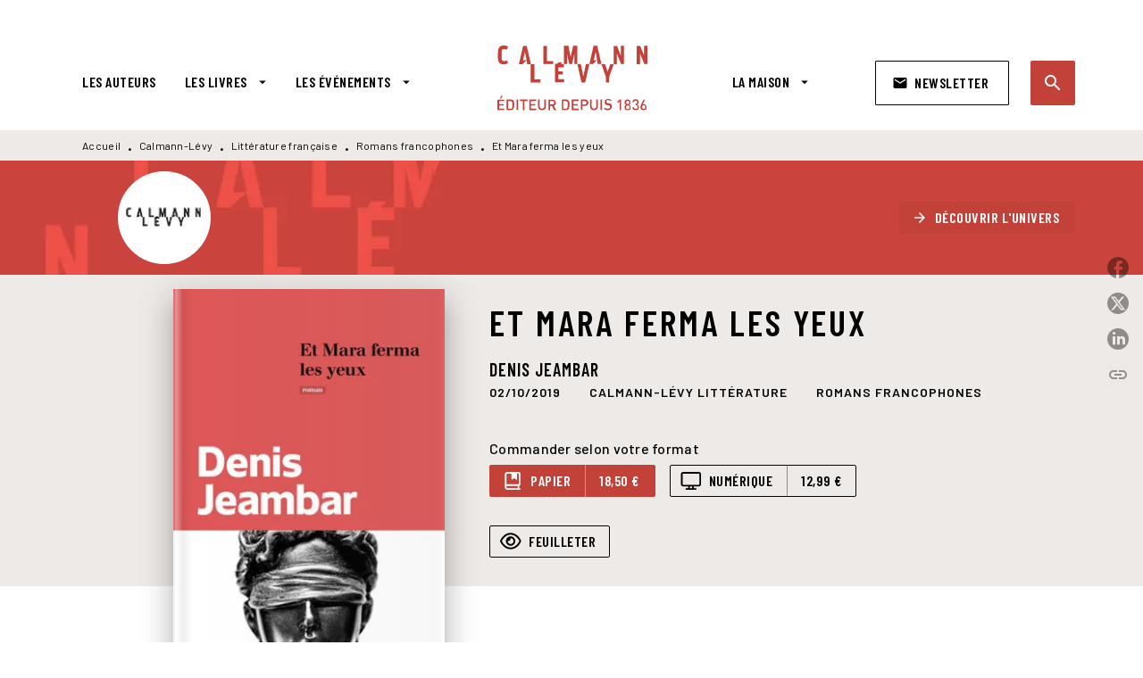

--- FILE ---
content_type: text/html
request_url: https://www.calmann-levy.fr/livre/et-mara-ferma-les-yeux-9782702166383/
body_size: 68288
content:
<!DOCTYPE html><html lang="fr"><head><meta charSet="utf-8"/><meta name="viewport" content="width=device-width"/><meta name="next-head-count" content="2"/><link data-react-helmet="true" rel="canonical" href="https://www.calmann-levy.fr/livre/et-mara-ferma-les-yeux-9782702166383/"/><link data-react-helmet="true" rel="preconnect" href="https://fonts.gstatic.com"/><link data-react-helmet="true" as="favicon" rel="shortcut icon" href="https://media.hachette.fr/9/2022-12/favicon.jpg"/><meta data-react-helmet="true" name="title" content="Et Mara ferma les yeux (Grand format - Broché 2019), de Denis Jeambar | Calmann-Lévy"/><meta data-react-helmet="true" name="description" content="&quot;Mara se vit en guerrière de ces principes fondamentaux, impérieux, que sont, à ses yeux, le droit à la défense et la présomption d’innocence. Certain"/><meta data-react-helmet="true" name="tdm-reservation" content="1"/><meta data-react-helmet="true" property="og:type" content="website"/><meta data-react-helmet="true" property="og:url" content="https://www.calmann-levy.fr/livre/et-mara-ferma-les-yeux-9782702166383/"/><meta data-react-helmet="true" property="og:title" content="Et Mara ferma les yeux (Grand format - Broché 2019), de Denis Jeambar | Calmann-Lévy"/><meta data-react-helmet="true" property="og:description" content="&quot;Mara se vit en guerrière de ces principes fondamentaux, impérieux, que sont, à ses yeux, le droit à la défense et la présomption d’innocence. Certain"/><meta data-react-helmet="true" property="og:image" content="https://media.hachette.fr/fit-in/500x500/imgArticle/CALMANNLEVY/2019/9782702166383-001-X.jpeg?source=web"/><meta data-react-helmet="true" property="twitter:card" content="summary_large_image"/><meta data-react-helmet="true" property="twitter:url" content="https://www.calmann-levy.fr/livre/et-mara-ferma-les-yeux-9782702166383/"/><meta data-react-helmet="true" property="twitter:title" content="Et Mara ferma les yeux (Grand format - Broché 2019), de Denis Jeambar | Calmann-Lévy"/><meta data-react-helmet="true" property="twitter:description" content="&quot;Mara se vit en guerrière de ces principes fondamentaux, impérieux, que sont, à ses yeux, le droit à la défense et la présomption d’innocence. Certain"/><meta data-react-helmet="true" property="twitter:image" content="https://media.hachette.fr/fit-in/500x500/imgArticle/CALMANNLEVY/2019/9782702166383-001-X.jpeg?source=web"/><script data-react-helmet="true" type="application/ld+json">{"@context":"https://schema.org","@type":"Book","name":"Et Mara ferma les yeux","author":{"@type":"Person","name":"Denis Jeambar","url":"https://www.calmann-levy.fr/auteur/denis-jeambar/"},"image":"https://media.hachette.fr/imgArticle/CALMANNLEVY/2019/9782702166383-001-X.jpeg?source=web","numberOfPages":280,"datePublished":"2019-10-02","offers":{"@type":"Offer","price":"18.50","pricecurrency":"EUR","url":"https://www.calmann-levy.fr/livre/et-mara-ferma-les-yeux-9782702166383/","itemCondition":"https://schema.org/NewCondition","availability":"https://schema.org/InStock"}}</script><title data-react-helmet="true">Et Mara ferma les yeux (Grand format - Broché 2019), de Denis Jeambar | Calmann-Lévy</title><link rel="preload" href="/_next/static/css/30bb7ba8624ffc69.css" as="style"/><link rel="stylesheet" href="/_next/static/css/30bb7ba8624ffc69.css" data-n-g=""/><noscript data-n-css=""></noscript><script defer="" nomodule="" src="/_next/static/chunks/polyfills-c67a75d1b6f99dc8.js"></script><script src="/_next/static/chunks/webpack-9765523b66355ddf.js" defer=""></script><script src="/_next/static/chunks/framework-91f7956f9c79db49.js" defer=""></script><script src="/_next/static/chunks/main-5f95ec88460df6da.js" defer=""></script><script src="/_next/static/chunks/pages/_app-527177a87d243005.js" defer=""></script><script src="/_next/static/chunks/5047-bbda3de55e25c97e.js" defer=""></script><script src="/_next/static/chunks/pages/%5B...id%5D-0c2c802db1ac62ed.js" defer=""></script><script src="/_next/static/build-prod-9-41462/_buildManifest.js" defer=""></script><script src="/_next/static/build-prod-9-41462/_ssgManifest.js" defer=""></script><style id="jss-server-side">.MuiSvgIcon-root {
  fill: currentColor;
  width: 1em;
  height: 1em;
  display: inline-block;
  font-size: 1.7142857142857142rem;
  transition: fill 200ms cubic-bezier(0.4, 0, 0.2, 1) 0ms;
  flex-shrink: 0;
  user-select: none;
}
.MuiSvgIcon-colorPrimary {
  color: #C24239;
}
.MuiSvgIcon-colorSecondary {
  color: #D5584B;
}
.MuiSvgIcon-colorAction {
  color: rgba(0, 0, 0, 0.54);
}
.MuiSvgIcon-colorError {
  color: #FF1840;
}
.MuiSvgIcon-colorDisabled {
  color: rgba(0, 0, 0, 0.4);
}
.MuiSvgIcon-fontSizeInherit {
  font-size: inherit;
}
.MuiSvgIcon-fontSizeSmall {
  font-size: 1.4285714285714284rem;
}
.MuiSvgIcon-fontSizeLarge {
  font-size: 2.5rem;
}
.MuiButtonBase-root {
  color: inherit;
  border: 0;
  cursor: pointer;
  margin: 0;
  display: inline-flex;
  outline: 0;
  padding: 0;
  position: relative;
  align-items: center;
  user-select: none;
  border-radius: 0;
  vertical-align: middle;
  -moz-appearance: none;
  justify-content: center;
  text-decoration: none;
  background-color: transparent;
  -webkit-appearance: none;
  -webkit-tap-highlight-color: transparent;
}
.MuiButtonBase-root::-moz-focus-inner {
  border-style: none;
}
.MuiButtonBase-root.Mui-disabled {
  cursor: default;
  pointer-events: none;
}
@media print {
  .MuiButtonBase-root {
    color-adjust: exact;
  }
}
  .MuiIconButton-root {
    flex: 0 0 auto;
    color: #000000;
    padding: 12px;
    overflow: visible;
    font-size: 1.7142857142857142rem;
    text-align: center;
    transition: background-color 150ms cubic-bezier(0.4, 0, 0.2, 1) 0ms;
    border-radius: 50%;
  }
  .MuiIconButton-root:hover {
    background-color: rgba(0, 0, 0, 0);
  }
  .MuiIconButton-root.Mui-disabled {
    color: rgba(0, 0, 0, 0.4);
    background-color: transparent;
  }
@media (hover: none) {
  .MuiIconButton-root:hover {
    background-color: transparent;
  }
}
  .MuiIconButton-edgeStart {
    margin-left: -12px;
  }
  .MuiIconButton-sizeSmall.MuiIconButton-edgeStart {
    margin-left: -3px;
  }
  .MuiIconButton-edgeEnd {
    margin-right: -12px;
  }
  .MuiIconButton-sizeSmall.MuiIconButton-edgeEnd {
    margin-right: -3px;
  }
  .MuiIconButton-colorInherit {
    color: inherit;
  }
  .MuiIconButton-colorPrimary {
    color: #000000;
  }
  .MuiIconButton-colorPrimary:hover {
    background-color: rgba(194, 66, 57, 0);
  }
@media (hover: none) {
  .MuiIconButton-colorPrimary:hover {
    background-color: transparent;
  }
}
  .MuiIconButton-colorSecondary {
    color: #D5584B;
  }
  .MuiIconButton-colorSecondary:hover {
    background-color: rgba(213, 88, 75, 0);
  }
@media (hover: none) {
  .MuiIconButton-colorSecondary:hover {
    background-color: transparent;
  }
}
  .MuiIconButton-sizeSmall {
    padding: 3px;
    font-size: 1.2857142857142856rem;
  }
  .MuiIconButton-label {
    width: 100%;
    display: flex;
    align-items: inherit;
    justify-content: inherit;
  }

  .jss1 {  }
  .jss2 {  }
  .jss3 {  }
  .MuiTypography-root {
    margin: 0;
  }
  .MuiTypography-body2 {
    font-size: 16px;
    font-family: 'Barlow', sans-serif;
    font-weight: 500;
    line-height: 1.25;
    letter-spacing: 0.27px;
  }
  .MuiTypography-body1 {
    font-size: 1.0625rem;
    font-family: 'Barlow', sans-serif;
    font-weight: 400;
    line-height: 1.55;
    letter-spacing: 0.53px;
  }
@media (min-width:600px) {
  .MuiTypography-body1 {
    font-size: 1.129rem;
  }
}
@media (min-width:960px) {
  .MuiTypography-body1 {
    font-size: 1.129rem;
  }
}
@media (min-width:1176px) {
  .MuiTypography-body1 {
    font-size: 1.129rem;
  }
}
  .MuiTypography-caption {
    font-size: 12px;
    font-family: 'Barlow', sans-serif;
    font-weight: 400;
    line-height: 1.33;
    letter-spacing: 0.3px;
  }
  .MuiTypography-button {
    font-size: 16px;
    font-family: 'Barlow Condensed', sans-serif;
    font-weight: 600;
    line-height: 1.143;
    letter-spacing: 0.5px;
    text-transform: uppercase;
  }
  .MuiTypography-h1 {
    font-size: 2rem;
    font-family: 'Barlow Condensed', sans-serif;
    font-weight: 600;
    line-height: 1.2;
    letter-spacing: 4.17px;
    text-transform: uppercase;
  }
@media (min-width:600px) {
  .MuiTypography-h1 {
    font-size: 2.5rem;
  }
}
@media (min-width:960px) {
  .MuiTypography-h1 {
    font-size: 2.9167rem;
  }
}
@media (min-width:1176px) {
  .MuiTypography-h1 {
    font-size: 2.9167rem;
  }
}
  .MuiTypography-h2 {
    font-size: 1.75rem;
    font-family: 'Barlow Condensed', sans-serif;
    font-weight: 600;
    line-height: 1.07;
    letter-spacing: 3px;
    text-transform: uppercase;
  }
@media (min-width:600px) {
  .MuiTypography-h2 {
    font-size: 2.1028rem;
  }
}
@media (min-width:960px) {
  .MuiTypography-h2 {
    font-size: 2.3364rem;
  }
}
@media (min-width:1176px) {
  .MuiTypography-h2 {
    font-size: 2.5701rem;
  }
}
  .MuiTypography-h3 {
    font-size: 1.5rem;
    font-family: 'Barlow Condensed', sans-serif;
    font-weight: 600;
    line-height: 1.25;
    letter-spacing: 0.17px;
    text-transform: uppercase;
  }
@media (min-width:600px) {
  .MuiTypography-h3 {
    font-size: 1.8rem;
  }
}
@media (min-width:960px) {
  .MuiTypography-h3 {
    font-size: 2rem;
  }
}
@media (min-width:1176px) {
  .MuiTypography-h3 {
    font-size: 2rem;
  }
}
  .MuiTypography-h4 {
    font-size: 1.375rem;
    font-family: 'Barlow Condensed', sans-serif;
    font-weight: 600;
    line-height: 1.25;
    letter-spacing: 0.17px;
    text-transform: uppercase;
  }
@media (min-width:600px) {
  .MuiTypography-h4 {
    font-size: 1.6rem;
  }
}
@media (min-width:960px) {
  .MuiTypography-h4 {
    font-size: 1.6rem;
  }
}
@media (min-width:1176px) {
  .MuiTypography-h4 {
    font-size: 1.8rem;
  }
}
  .MuiTypography-h5 {
    font-size: 1.25rem;
    font-family: 'Barlow Condensed', sans-serif;
    font-weight: 600;
    line-height: 1.33;
    letter-spacing: 0.16px;
    text-transform: uppercase;
  }
@media (min-width:600px) {
  .MuiTypography-h5 {
    font-size: 1.3158rem;
  }
}
@media (min-width:960px) {
  .MuiTypography-h5 {
    font-size: 1.5038rem;
  }
}
@media (min-width:1176px) {
  .MuiTypography-h5 {
    font-size: 1.5038rem;
  }
}
  .MuiTypography-h6 {
    font-size: 1.125rem;
    font-family: Barlow Condensed', sans-serif;
    font-weight: 600;
    line-height: 1.2;
    letter-spacing: 1px;
    text-transform: uppercase;
  }
@media (min-width:600px) {
  .MuiTypography-h6 {
    font-size: 1.25rem;
  }
}
@media (min-width:960px) {
  .MuiTypography-h6 {
    font-size: 1.25rem;
  }
}
@media (min-width:1176px) {
  .MuiTypography-h6 {
    font-size: 1.25rem;
  }
}
  .MuiTypography-subtitle1 {
    font-size: 16px;
    font-family: 'Barlow Condensed', sans-serif;
    font-weight: 600;
    line-height: 1.5;
    letter-spacing: 0.15px;
  }
  .MuiTypography-subtitle2 {
    font-size: 16px;
    font-family: 'Barlow Condensed', sans-serif;
    font-weight: 600;
    line-height: 1.55;
    letter-spacing: 0.16px;
  }
  .MuiTypography-overline {
    font-size: 14px;
    font-family: 'Barlow', sans-serif;
    font-weight: 700;
    line-height: 1.5;
    letter-spacing: 1px;
    text-transform: uppercase;
  }
  .MuiTypography-srOnly {
    width: 1px;
    height: 1px;
    overflow: hidden;
    position: absolute;
  }
  .MuiTypography-alignLeft {
    text-align: left;
  }
  .MuiTypography-alignCenter {
    text-align: center;
  }
  .MuiTypography-alignRight {
    text-align: right;
  }
  .MuiTypography-alignJustify {
    text-align: justify;
  }
  .MuiTypography-noWrap {
    overflow: hidden;
    white-space: nowrap;
    text-overflow: ellipsis;
  }
  .MuiTypography-gutterBottom {
    margin-bottom: 0.35em;
  }
  .MuiTypography-paragraph {
    margin-bottom: 16px;
  }
  .MuiTypography-colorInherit {
    color: inherit;
  }
  .MuiTypography-colorPrimary {
    color: #000000;
  }
  .MuiTypography-colorSecondary {
    color: #D5584B;
  }
  .MuiTypography-colorTextPrimary {
    color: #000000;
  }
  .MuiTypography-colorTextSecondary {
    color: #000000;
  }
  .MuiTypography-colorError {
    color: #FF1840;
  }
  .MuiTypography-displayInline {
    display: inline;
  }
  .MuiTypography-displayBlock {
    display: block;
  }
  .MuiBreadcrumbs-root {
    color: #000000;
    font-size: 12px;
  }
  .MuiBreadcrumbs-ol {
    margin: 0;
    display: flex;
    padding: 0;
    flex-wrap: wrap;
    list-style: none;
    align-items: center;
  }
  .MuiBreadcrumbs-separator {
    color: #000000;
    display: flex;
    transform: translateY(3px);
    margin-left: 8px;
    user-select: none;
    margin-right: 8px;
    vertical-align: middle;
  }
  .MuiButton-root {
    color: #000000;
    padding: 6px 16px;
    font-size: 16px;
    min-width: 64px;
    box-sizing: border-box;
    min-height: 36px;
    transition: background-color 250ms cubic-bezier(0.4, 0, 0.2, 1) 0ms,box-shadow 250ms cubic-bezier(0.4, 0, 0.2, 1) 0ms,border 250ms cubic-bezier(0.4, 0, 0.2, 1) 0ms;
    font-family: 'Barlow Condensed', sans-serif;
    font-weight: 600;
    line-height: 1.143;
    padding-left: 18px;
    border-radius: 1px;
    padding-right: 18px;
    letter-spacing: 0.5px;
    text-transform: uppercase;
  }
  .MuiButton-root:hover {
    text-decoration: none;
    background-color: rgba(0, 0, 0, 0);
  }
  .MuiButton-root.Mui-disabled {
    color: rgba(0, 0, 0, 0.4);
  }
@media (hover: none) {
  .MuiButton-root:hover {
    background-color: transparent;
  }
}
  .MuiButton-root:hover.Mui-disabled {
    background-color: transparent;
  }
  .MuiButton-label {
    width: 100%;
    display: inherit;
    align-items: inherit;
    justify-content: inherit;
  }
  .MuiButton-text {
    color: rgba(0, 0, 0, 1);
    opacity: 1;
    padding: 6px 8px;
  }
  .MuiButton-text:hover {
    opacity: 1;
  }
  .MuiButton-textPrimary {
    color: #C24239;
  }
  .MuiButton-textPrimary:hover {
    background-color: rgba(194, 66, 57, 0);
  }
@media (hover: none) {
  .MuiButton-textPrimary:hover {
    background-color: transparent;
  }
}
  .MuiButton-textSecondary {
    color: #D5584B;
  }
  .MuiButton-textSecondary:hover {
    background-color: rgba(213, 88, 75, 0);
  }
@media (hover: none) {
  .MuiButton-textSecondary:hover {
    background-color: transparent;
  }
}
  .MuiButton-outlined {
    border: 1px solid rgba(0, 0, 0, 0.23);
    padding: 5px 15px;
    box-shadow: none;
    border-radius: 2px;
    background-color: transparent;
  }
  .MuiButton-outlined.Mui-disabled {
    border: 1px solid rgba(0, 0, 0, 0.2);
  }
  .MuiButton-outlinedPrimary {
    color: #000000;
    border: 1px solid rgba(194, 66, 57, 0.5);
    border-color: #000000;
  }
  .MuiButton-outlinedPrimary:hover {
    color: #000000;
    border: 1px solid #C24239;
    box-shadow: 0px 2px 4px -1px rgba(0,0,0,0.2),0px 4px 5px 0px rgba(0,0,0,0.14),0px 1px 10px 0px rgba(0,0,0,0.12);
    border-color: #000000;
    background-color: #fff;
  }
  .MuiButton-outlinedPrimary.Mui-disabled {
    color: rgba(255, 255, 255, 0.40);
    opacity: 0.5;
    background-color: #C24239;
  }
  .MuiButton-outlinedPrimary:focus {
    color: #fff;
    box-shadow: 0px 2px 4px -1px rgba(0,0,0,0.2),0px 4px 5px 0px rgba(0,0,0,0.14),0px 1px 10px 0px rgba(0,0,0,0.12);
    border-color: #C24239;
    background-color: #C24239;
  }
@media (hover: none) {
  .MuiButton-outlinedPrimary:hover {
    background-color: transparent;
  }
}
  .MuiButton-outlinedSecondary {
    color: #000000;
    border: 1px solid rgba(213, 88, 75, 0.5);
    border-color: #fff;
    background-color: #fff;
  }
  .MuiButton-outlinedSecondary:hover {
    color: #000000;
    border: 1px solid #D5584B;
    box-shadow: 0px 2px 4px -1px rgba(0,0,0,0.2),0px 4px 5px 0px rgba(0,0,0,0.14),0px 1px 10px 0px rgba(0,0,0,0.12);
    border-color: #fff;
    background-color: #fff;
  }
  .MuiButton-outlinedSecondary.Mui-disabled {
    color: rgba(255, 255, 255, 0.40);
    border: 1px solid rgba(0, 0, 0, 0.4);
    background-color: #D5584B;
  }
  .MuiButton-outlinedSecondary .MuiTouchRipple-child {
    background-color: #f5f5f5;
  }
  .MuiButton-outlinedSecondary:focus {
    0: b;
    1: u;
    2: t;
    3: t;
    4: o;
    5: n;
    6: s;
    7: .;
    8: o;
    9: u;
    10: t;
    11: l;
    12: i;
    13: n;
    14: e;
    15: d;
    16: S;
    17: e;
    18: c;
    19: o;
    20: n;
    21: d;
    22: a;
    23: r;
    24: y;
    25: .;
    26: h;
    27: o;
    28: v;
    29: e;
    30: r;
  }
  .MuiButton-outlinedSecondary  {
    -mui-touch-ripple-child: [object Object];
  }
@media (hover: none) {
  .MuiButton-outlinedSecondary:hover {
    background-color: transparent;
  }
}
  .MuiButton-contained {
    color: rgba(0, 0, 0, 0.87);
    box-shadow: none;
    border-radius: none;
    background-color: #e0e0e0;
  }
  .MuiButton-contained:hover {
    box-shadow: 0px 2px 4px -1px rgba(0,0,0,0.2),0px 4px 5px 0px rgba(0,0,0,0.14),0px 1px 10px 0px rgba(0,0,0,0.12);
    background-color: #AAAAAA;
  }
  .MuiButton-contained.Mui-focusVisible {
    box-shadow: 0px 3px 5px -1px rgba(0,0,0,0.2),0px 6px 10px 0px rgba(0,0,0,0.14),0px 1px 18px 0px rgba(0,0,0,0.12);
  }
  .MuiButton-contained:active {
    box-shadow: 0px 5px 5px -3px rgba(0,0,0,0.2),0px 8px 10px 1px rgba(0,0,0,0.14),0px 3px 14px 2px rgba(0,0,0,0.12);
  }
  .MuiButton-contained.Mui-disabled {
    color: rgba(0, 0, 0, 0.4);
    box-shadow: none;
    background-color: rgba(0, 0, 0, 0.4);
  }
@media (hover: none) {
  .MuiButton-contained:hover {
    box-shadow: 0px 3px 1px -2px rgba(0,0,0,0.2),0px 2px 2px 0px rgba(0,0,0,0.14),0px 1px 5px 0px rgba(0,0,0,0.12);
    background-color: #e0e0e0;
  }
}
  .MuiButton-contained:hover.Mui-disabled {
    background-color: rgba(0, 0, 0, 0.2);
  }
  .MuiButton-containedPrimary {
    color: #fff;
    box-shadow: none;
    border-radius: 2px;
    background-color: #C24239;
  }
  .MuiButton-containedPrimary:hover {
    color: #fff;
    background: linear-gradient(#C24239, #C42F00);;
    box-shadow: 0px 2px 4px -1px rgba(0,0,0,0.2),0px 4px 5px 0px rgba(0,0,0,0.14),0px 1px 10px 0px rgba(0,0,0,0.12);
    background-color: #C24239;
  }
  .MuiButton-containedPrimary .MuiTouchRipple-child {
    background-color: #C24239;
  }
  .MuiButton-containedPrimary.Mui-disabled {
    color: rgba(0, 0, 0, 0.40);
    background-color: #FFAB4D;
  }
  .MuiButton-containedPrimary:focus {
    background-color: #FFAB4D;
  }
  .MuiButton-containedPrimary  {
    -mui-touch-ripple-child: [object Object];
  }
@media (hover: none) {
  .MuiButton-containedPrimary:hover {
    background-color: #C24239;
  }
}
  .MuiButton-containedSecondary {
    color: #fff;
    border: 0px solid #000000;
    box-shadow: none;
    border-radius: 2px;
    background-color: #000000;
  }
  .MuiButton-containedSecondary:hover {
    color: #fff;
    background: linear-gradient(#4D4D4D, #4D4D4D);;
    box-shadow: 0px 2px 4px -1px rgba(0,0,0,0.2),0px 4px 5px 0px rgba(0,0,0,0.14),0px 1px 10px 0px rgba(0,0,0,0.12);
    background-color: rgba(0, 0, 0, 0.25);
  }
  .MuiButton-containedSecondary .MuiTouchRipple-child {
    background-color: rgba(0, 0, 0, 0.25);
  }
  .MuiButton-containedSecondary.Mui-disabled {
    color: rgba(0, 0, 0, 0.40);
    background-color: #86C2C3;
  }
  .MuiButton-containedSecondary:focus {
    color: #fff;
    box-shadow: 0px 2px 4px -1px rgba(0,0,0,0.2),0px 4px 5px 0px rgba(0,0,0,0.14),0px 1px 10px 0px rgba(0,0,0,0.12);
    background-color: rgba(0, 0, 0, 0.25);
  }
@media (hover: none) {
  .MuiButton-containedSecondary:hover {
    background-color: #D5584B;
  }
}
  .MuiButton-disableElevation {
    box-shadow: none;
  }
  .MuiButton-disableElevation:hover {
    box-shadow: none;
  }
  .MuiButton-disableElevation.Mui-focusVisible {
    box-shadow: none;
  }
  .MuiButton-disableElevation:active {
    box-shadow: none;
  }
  .MuiButton-disableElevation.Mui-disabled {
    box-shadow: none;
  }
  .MuiButton-colorInherit {
    color: inherit;
    border-color: currentColor;
  }
  .MuiButton-textSizeSmall {
    padding: 4px 5px;
    font-size: 0.9285714285714285rem;
  }
  .MuiButton-textSizeLarge {
    padding: 8px 11px;
    font-size: 1.0714285714285714rem;
  }
  .MuiButton-outlinedSizeSmall {
    padding: 3px 9px;
    font-size: 0.9285714285714285rem;
  }
  .MuiButton-outlinedSizeLarge {
    padding: 7px 21px;
    font-size: 1.0714285714285714rem;
  }
  .MuiButton-containedSizeSmall {
    padding: 4px 10px;
    font-size: 0.9285714285714285rem;
  }
  .MuiButton-containedSizeLarge {
    padding: 8px 22px;
    font-size: 1.0714285714285714rem;
  }
  .MuiButton-fullWidth {
    width: 100%;
  }
  .MuiButton-startIcon {
    display: inherit;
    margin-left: -4px;
    margin-right: 8px;
  }
  .MuiButton-startIcon.MuiButton-iconSizeSmall {
    margin-left: -2px;
  }
  .MuiButton-endIcon {
    display: inherit;
    margin-left: 8px;
    margin-right: -4px;
  }
  .MuiButton-endIcon.MuiButton-iconSizeSmall {
    margin-right: -2px;
  }
  .MuiButton-iconSizeSmall > *:first-child {
    font-size: 18px;
  }
  .MuiButton-iconSizeMedium > *:first-child {
    font-size: 20px;
  }
  .MuiButton-iconSizeLarge > *:first-child {
    font-size: 22px;
  }
  .MuiChip-root {
    color: #000;
    border: none;
    cursor: default;
    height: 24px;
    display: inline-flex;
    outline: 0;
    padding: 0;
    font-size: 14px;
    box-sizing: border-box;
    transition: background-color 300ms cubic-bezier(0.4, 0, 0.2, 1) 0ms,box-shadow 300ms cubic-bezier(0.4, 0, 0.2, 1) 0ms;
    align-items: center;
    font-family: "Mukta", "Helvetica", "Arial", sans-serif;
    font-weight: 600;
    white-space: nowrap;
    border-radius: 1px;
    letter-spacing: 0.094rem;
    text-transform: uppercase;
    vertical-align: middle;
    justify-content: center;
    text-decoration: none;
    background-color: transparent;
  }
  .MuiChip-root.Mui-disabled {
    opacity: 0.5;
    pointer-events: none;
  }
  .MuiChip-root .MuiChip-avatar {
    color: #616161;
    width: 24px;
    height: 24px;
    font-size: 0.8571428571428571rem;
    margin-left: 5px;
    margin-right: -6px;
  }
  .MuiChip-root .MuiChip-avatarColorPrimary {
    color: #fff;
    background-color: #C42F00;
  }
  .MuiChip-root .MuiChip-avatarColorSecondary {
    color: #fff;
    background-color: #0A6A6C;
  }
  .MuiChip-root .MuiChip-avatarSmall {
    width: 18px;
    height: 18px;
    font-size: 0.7142857142857142rem;
    margin-left: 4px;
    margin-right: -4px;
  }
  .MuiChip-sizeSmall {
    height: 18px;
    font-size: 0.625rem;
  }
  .MuiChip-colorPrimary {
    color: #fff;
    background-color: #C24239;
  }
  .MuiChip-colorSecondary {
    color: #fff;
    background-color: #000000;
  }
  .MuiChip-clickable {
    cursor: pointer;
    user-select: none;
    -webkit-tap-highlight-color: transparent;
  }
  .MuiChip-clickable:hover, .MuiChip-clickable:focus {
    color: #C24239;
    background-color: inherit;
  }
  .MuiChip-clickable:active {
    box-shadow: 0px 2px 1px -1px rgba(0,0,0,0.2),0px 1px 1px 0px rgba(0,0,0,0.14),0px 1px 3px 0px rgba(0,0,0,0.12);
  }
  .MuiChip-clickableColorPrimary:hover, .MuiChip-clickableColorPrimary:focus {
    background-color: rgb(198, 81, 72);
  }
  .MuiChip-clickableColorSecondary:hover, .MuiChip-clickableColorSecondary:focus {
    background-color: rgb(216, 101, 89);
  }
  .MuiChip-deletable:focus {
    background-color: rgb(206, 206, 206);
  }
  .MuiChip-deletableColorPrimary:focus {
    background-color: rgb(206, 103, 96);
  }
  .MuiChip-deletableColorSecondary:focus {
    background-color: rgb(221, 121, 111);
  }
  .MuiChip-outlined {
    border: 1px solid rgba(0, 0, 0, 0.23);
    background-color: transparent;
  }
  .MuiChip-clickable.MuiChip-outlined:hover, .MuiChip-clickable.MuiChip-outlined:focus, .MuiChip-deletable.MuiChip-outlined:focus {
    background-color: rgba(0, 0, 0, 0);
  }
  .MuiChip-outlined .MuiChip-avatar {
    margin-left: 4px;
  }
  .MuiChip-outlined .MuiChip-avatarSmall {
    margin-left: 2px;
  }
  .MuiChip-outlined .MuiChip-icon {
    margin-left: 4px;
  }
  .MuiChip-outlined .MuiChip-iconSmall {
    margin-left: 2px;
  }
  .MuiChip-outlined .MuiChip-deleteIcon {
    margin-right: 5px;
  }
  .MuiChip-outlined .MuiChip-deleteIconSmall {
    margin-right: 3px;
  }
  .MuiChip-outlinedPrimary {
    color: #C24239;
    border: 1px solid #C24239;
  }
  .MuiChip-clickable.MuiChip-outlinedPrimary:hover, .MuiChip-clickable.MuiChip-outlinedPrimary:focus, .MuiChip-deletable.MuiChip-outlinedPrimary:focus {
    background-color: rgba(194, 66, 57, 0);
  }
  .MuiChip-outlinedSecondary {
    color: #D5584B;
    border: 1px solid #D5584B;
  }
  .MuiChip-clickable.MuiChip-outlinedSecondary:hover, .MuiChip-clickable.MuiChip-outlinedSecondary:focus, .MuiChip-deletable.MuiChip-outlinedSecondary:focus {
    background-color: rgba(213, 88, 75, 0);
  }
  .MuiChip-icon {
    color: #616161;
    margin-left: 5px;
    margin-right: -6px;
  }
  .MuiChip-iconSmall {
    width: 18px;
    height: 18px;
    margin-left: 4px;
    margin-right: -4px;
  }
  .MuiChip-iconColorPrimary {
    color: inherit;
  }
  .MuiChip-iconColorSecondary {
    color: inherit;
  }
  .MuiChip-label {
    overflow: hidden;
    white-space: nowrap;
    padding-left: 6px;
    padding-right: 6px;
    text-overflow: ellipsis;
  }
  .MuiChip-labelSmall {
    padding-left: 8px;
    padding-right: 8px;
  }
  .MuiChip-deleteIcon {
    color: rgba(0, 0, 0, 0.26);
    width: 22px;
    cursor: pointer;
    height: 22px;
    margin: 0 5px 0 -6px;
    -webkit-tap-highlight-color: transparent;
  }
  .MuiChip-deleteIcon:hover {
    color: rgba(0, 0, 0, 0.4);
  }
  .MuiChip-deleteIconSmall {
    width: 16px;
    height: 16px;
    margin-left: -4px;
    margin-right: 4px;
  }
  .MuiChip-deleteIconColorPrimary {
    color: rgba(255, 255, 255, 0.7);
  }
  .MuiChip-deleteIconColorPrimary:hover, .MuiChip-deleteIconColorPrimary:active {
    color: #fff;
  }
  .MuiChip-deleteIconColorSecondary {
    color: rgba(255, 255, 255, 0.7);
  }
  .MuiChip-deleteIconColorSecondary:hover, .MuiChip-deleteIconColorSecondary:active {
    color: #fff;
  }
  .MuiChip-deleteIconOutlinedColorPrimary {
    color: rgba(194, 66, 57, 0.7);
  }
  .MuiChip-deleteIconOutlinedColorPrimary:hover, .MuiChip-deleteIconOutlinedColorPrimary:active {
    color: #C24239;
  }
  .MuiChip-deleteIconOutlinedColorSecondary {
    color: rgba(213, 88, 75, 0.7);
  }
  .MuiChip-deleteIconOutlinedColorSecondary:hover, .MuiChip-deleteIconOutlinedColorSecondary:active {
    color: #D5584B;
  }
  .MuiContainer-root {
    width: 100%;
    display: block;
    box-sizing: border-box;
    margin-left: auto;
    margin-right: auto;
    padding-left: 16px;
    padding-right: 16px;
  }
@media (min-width:600px) {
  .MuiContainer-root {
    padding-left: 24px;
    padding-right: 24px;
  }
}
  .MuiContainer-disableGutters {
    padding-left: 0;
    padding-right: 0;
  }
@media (min-width:600px) {
  .MuiContainer-fixed {
    max-width: 600px;
  }
}
@media (min-width:936px) {
  .MuiContainer-fixed {
    max-width: 936px;
  }
}
@media (min-width:960px) {
  .MuiContainer-fixed {
    max-width: 960px;
  }
}
@media (min-width:1176px) {
  .MuiContainer-fixed {
    max-width: 1176px;
  }
}
@media (min-width:1512px) {
  .MuiContainer-fixed {
    max-width: 1512px;
  }
}
@media (min-width:0px) {
  .MuiContainer-maxWidthXs {
    max-width: 444px;
  }
}
@media (min-width:600px) {
  .MuiContainer-maxWidthSm {
    max-width: 600px;
  }
}
@media (min-width:960px) {
  .MuiContainer-maxWidthMd {
    max-width: 960px;
  }
}
@media (min-width:1176px) {
  .MuiContainer-maxWidthLg {
    max-width: 1176px;
  }
}
@media (min-width:1512px) {
  .MuiContainer-maxWidthXl {
    max-width: 1512px;
  }
}
  html {
    box-sizing: border-box;
    -webkit-font-smoothing: antialiased;
    -moz-osx-font-smoothing: grayscale;
  }
  *, *::before, *::after {
    box-sizing: inherit;
  }
  strong, b {
    font-weight: 800;
  }
  body {
    color: #000000;
    margin: 0;
    font-size: 16px;
    font-family: 'Barlow', sans-serif;
    font-weight: 500;
    line-height: 1.25;
    letter-spacing: 0.27px;
    background-color: #fff;
  }
@media print {
  body {
    background-color: #fff;
  }
}
  body::backdrop {
    background-color: #fff;
  }
  .MuiDrawer-docked {
    flex: 0 0 auto;
  }
  .MuiDrawer-paper {
    top: 0;
    flex: 1 0 auto;
    height: 100%;
    display: flex;
    outline: 0;
    z-index: 1200;
    position: fixed;
    overflow-y: auto;
    flex-direction: column;
    -webkit-overflow-scrolling: touch;
  }
  .MuiDrawer-paperAnchorLeft {
    left: 0;
    right: auto;
  }
  .MuiDrawer-paperAnchorRight {
    left: auto;
    right: 0;
  }
  .MuiDrawer-paperAnchorTop {
    top: 0;
    left: 0;
    right: 0;
    bottom: auto;
    height: auto;
    max-height: 100%;
  }
  .MuiDrawer-paperAnchorBottom {
    top: auto;
    left: 0;
    right: 0;
    bottom: 0;
    height: auto;
    max-height: 100%;
  }
  .MuiDrawer-paperAnchorDockedLeft {
    border-right: 1px solid #ABBEB6;
  }
  .MuiDrawer-paperAnchorDockedTop {
    border-bottom: 1px solid #ABBEB6;
  }
  .MuiDrawer-paperAnchorDockedRight {
    border-left: 1px solid #ABBEB6;
  }
  .MuiDrawer-paperAnchorDockedBottom {
    border-top: 1px solid #ABBEB6;
  }
@keyframes mui-auto-fill {}
@keyframes mui-auto-fill-cancel {}
  .MuiInputBase-root {
    color: #000000;
    cursor: text;
    display: inline-flex;
    position: relative;
    font-size: 1.0625rem;
    box-sizing: border-box;
    align-items: center;
    font-family: 'Barlow', sans-serif;
    font-weight: 400;
    line-height: 1.1876em;
    letter-spacing: 0.53px;
  }
@media (min-width:600px) {
  .MuiInputBase-root {
    font-size: 1.129rem;
  }
}
@media (min-width:960px) {
  .MuiInputBase-root {
    font-size: 1.129rem;
  }
}
@media (min-width:1176px) {
  .MuiInputBase-root {
    font-size: 1.129rem;
  }
}
  .MuiInputBase-root.Mui-disabled {
    color: rgba(0, 0, 0, 0.38);
    cursor: default;
  }
  .MuiInputBase-multiline {
    padding: 6px 0 7px;
  }
  .MuiInputBase-multiline.MuiInputBase-marginDense {
    padding-top: 3px;
  }
  .MuiInputBase-fullWidth {
    width: 100%;
  }
  .MuiInputBase-input {
    font: inherit;
    color: currentColor;
    width: 100%;
    border: 0;
    height: 1.1876em;
    margin: 0;
    display: block;
    padding: 6px 0 7px;
    min-width: 0;
    background: none;
    box-sizing: content-box;
    animation-name: mui-auto-fill-cancel;
    letter-spacing: inherit;
    animation-duration: 10ms;
    -webkit-tap-highlight-color: transparent;
  }
  .MuiInputBase-input::-webkit-input-placeholder {
    color: currentColor;
    opacity: 0.42;
    transition: opacity 200ms cubic-bezier(0.4, 0, 0.2, 1) 0ms;
  }
  .MuiInputBase-input::-moz-placeholder {
    color: currentColor;
    opacity: 0.42;
    transition: opacity 200ms cubic-bezier(0.4, 0, 0.2, 1) 0ms;
  }
  .MuiInputBase-input:-ms-input-placeholder {
    color: currentColor;
    opacity: 0.42;
    transition: opacity 200ms cubic-bezier(0.4, 0, 0.2, 1) 0ms;
  }
  .MuiInputBase-input::-ms-input-placeholder {
    color: currentColor;
    opacity: 0.42;
    transition: opacity 200ms cubic-bezier(0.4, 0, 0.2, 1) 0ms;
  }
  .MuiInputBase-input:focus {
    outline: 0;
  }
  .MuiInputBase-input:invalid {
    box-shadow: none;
  }
  .MuiInputBase-input::-webkit-search-decoration {
    -webkit-appearance: none;
  }
  .MuiInputBase-input.Mui-disabled {
    opacity: 1;
  }
  .MuiInputBase-input:-webkit-autofill {
    animation-name: mui-auto-fill;
    animation-duration: 5000s;
  }
  label[data-shrink=false] + .MuiInputBase-formControl .MuiInputBase-input::-webkit-input-placeholder {
    opacity: 0 !important;
  }
  label[data-shrink=false] + .MuiInputBase-formControl .MuiInputBase-input::-moz-placeholder {
    opacity: 0 !important;
  }
  label[data-shrink=false] + .MuiInputBase-formControl .MuiInputBase-input:-ms-input-placeholder {
    opacity: 0 !important;
  }
  label[data-shrink=false] + .MuiInputBase-formControl .MuiInputBase-input::-ms-input-placeholder {
    opacity: 0 !important;
  }
  label[data-shrink=false] + .MuiInputBase-formControl .MuiInputBase-input:focus::-webkit-input-placeholder {
    opacity: 0.42;
  }
  label[data-shrink=false] + .MuiInputBase-formControl .MuiInputBase-input:focus::-moz-placeholder {
    opacity: 0.42;
  }
  label[data-shrink=false] + .MuiInputBase-formControl .MuiInputBase-input:focus:-ms-input-placeholder {
    opacity: 0.42;
  }
  label[data-shrink=false] + .MuiInputBase-formControl .MuiInputBase-input:focus::-ms-input-placeholder {
    opacity: 0.42;
  }
  .MuiInputBase-inputMarginDense {
    padding-top: 3px;
  }
  .MuiInputBase-inputMultiline {
    height: auto;
    resize: none;
    padding: 0;
  }
  .MuiInputBase-inputTypeSearch {
    -moz-appearance: textfield;
    -webkit-appearance: textfield;
  }
  .MuiFormControl-root {
    border: 0;
    margin: 0;
    display: inline-flex;
    padding: 0;
    position: relative;
    min-width: 0;
    flex-direction: column;
    vertical-align: top;
  }
  .MuiFormControl-marginNormal {
    margin-top: 16px;
    margin-bottom: 8px;
  }
  .MuiFormControl-marginDense {
    margin-top: 8px;
    margin-bottom: 4px;
  }
  .MuiFormControl-fullWidth {
    width: 100%;
  }
  .MuiFormLabel-root {
    color: #000000;
    padding: 0;
    font-size: 1.0625rem;
    font-family: 'Barlow', sans-serif;
    font-weight: 400;
    line-height: 1;
    letter-spacing: 0.53px;
  }
@media (min-width:600px) {
  .MuiFormLabel-root {
    font-size: 1.129rem;
  }
}
@media (min-width:960px) {
  .MuiFormLabel-root {
    font-size: 1.129rem;
  }
}
@media (min-width:1176px) {
  .MuiFormLabel-root {
    font-size: 1.129rem;
  }
}
  .MuiFormLabel-root.Mui-focused {
    color: #C24239;
  }
  .MuiFormLabel-root.Mui-disabled {
    color: rgba(0, 0, 0, 0.38);
  }
  .MuiFormLabel-root.Mui-error {
    color: #FF1840;
  }
  .MuiFormLabel-colorSecondary.Mui-focused {
    color: #D5584B;
  }
  .MuiFormLabel-asterisk.Mui-error {
    color: #FF1840;
  }
  .MuiGrid-container {
    width: 100%;
    display: flex;
    flex-wrap: wrap;
    box-sizing: border-box;
  }
  .MuiGrid-item {
    margin: 0;
    box-sizing: border-box;
  }
  .MuiGrid-zeroMinWidth {
    min-width: 0;
  }
  .MuiGrid-direction-xs-column {
    flex-direction: column;
  }
  .MuiGrid-direction-xs-column-reverse {
    flex-direction: column-reverse;
  }
  .MuiGrid-direction-xs-row-reverse {
    flex-direction: row-reverse;
  }
  .MuiGrid-wrap-xs-nowrap {
    flex-wrap: nowrap;
  }
  .MuiGrid-wrap-xs-wrap-reverse {
    flex-wrap: wrap-reverse;
  }
  .MuiGrid-align-items-xs-center {
    align-items: center;
  }
  .MuiGrid-align-items-xs-flex-start {
    align-items: flex-start;
  }
  .MuiGrid-align-items-xs-flex-end {
    align-items: flex-end;
  }
  .MuiGrid-align-items-xs-baseline {
    align-items: baseline;
  }
  .MuiGrid-align-content-xs-center {
    align-content: center;
  }
  .MuiGrid-align-content-xs-flex-start {
    align-content: flex-start;
  }
  .MuiGrid-align-content-xs-flex-end {
    align-content: flex-end;
  }
  .MuiGrid-align-content-xs-space-between {
    align-content: space-between;
  }
  .MuiGrid-align-content-xs-space-around {
    align-content: space-around;
  }
  .MuiGrid-justify-content-xs-center {
    justify-content: center;
  }
  .MuiGrid-justify-content-xs-flex-end {
    justify-content: flex-end;
  }
  .MuiGrid-justify-content-xs-space-between {
    justify-content: space-between;
  }
  .MuiGrid-justify-content-xs-space-around {
    justify-content: space-around;
  }
  .MuiGrid-justify-content-xs-space-evenly {
    justify-content: space-evenly;
  }
  .MuiGrid-spacing-xs-1 {
    width: calc(100% + 8px);
    margin: -4px;
  }
  .MuiGrid-spacing-xs-1 > .MuiGrid-item {
    padding: 4px;
  }
  .MuiGrid-spacing-xs-2 {
    width: calc(100% + 16px);
    margin: -8px;
  }
  .MuiGrid-spacing-xs-2 > .MuiGrid-item {
    padding: 8px;
  }
  .MuiGrid-spacing-xs-3 {
    width: calc(100% + 24px);
    margin: -12px;
  }
  .MuiGrid-spacing-xs-3 > .MuiGrid-item {
    padding: 12px;
  }
  .MuiGrid-spacing-xs-4 {
    width: calc(100% + 32px);
    margin: -16px;
  }
  .MuiGrid-spacing-xs-4 > .MuiGrid-item {
    padding: 16px;
  }
  .MuiGrid-spacing-xs-5 {
    width: calc(100% + 40px);
    margin: -20px;
  }
  .MuiGrid-spacing-xs-5 > .MuiGrid-item {
    padding: 20px;
  }
  .MuiGrid-spacing-xs-6 {
    width: calc(100% + 48px);
    margin: -24px;
  }
  .MuiGrid-spacing-xs-6 > .MuiGrid-item {
    padding: 24px;
  }
  .MuiGrid-spacing-xs-7 {
    width: calc(100% + 56px);
    margin: -28px;
  }
  .MuiGrid-spacing-xs-7 > .MuiGrid-item {
    padding: 28px;
  }
  .MuiGrid-spacing-xs-8 {
    width: calc(100% + 64px);
    margin: -32px;
  }
  .MuiGrid-spacing-xs-8 > .MuiGrid-item {
    padding: 32px;
  }
  .MuiGrid-spacing-xs-9 {
    width: calc(100% + 72px);
    margin: -36px;
  }
  .MuiGrid-spacing-xs-9 > .MuiGrid-item {
    padding: 36px;
  }
  .MuiGrid-spacing-xs-10 {
    width: calc(100% + 80px);
    margin: -40px;
  }
  .MuiGrid-spacing-xs-10 > .MuiGrid-item {
    padding: 40px;
  }
  .MuiGrid-grid-xs-auto {
    flex-grow: 0;
    max-width: none;
    flex-basis: auto;
  }
  .MuiGrid-grid-xs-true {
    flex-grow: 1;
    max-width: 100%;
    flex-basis: 0;
  }
  .MuiGrid-grid-xs-1 {
    flex-grow: 0;
    max-width: 8.333333%;
    flex-basis: 8.333333%;
  }
  .MuiGrid-grid-xs-2 {
    flex-grow: 0;
    max-width: 16.666667%;
    flex-basis: 16.666667%;
  }
  .MuiGrid-grid-xs-3 {
    flex-grow: 0;
    max-width: 25%;
    flex-basis: 25%;
  }
  .MuiGrid-grid-xs-4 {
    flex-grow: 0;
    max-width: 33.333333%;
    flex-basis: 33.333333%;
  }
  .MuiGrid-grid-xs-5 {
    flex-grow: 0;
    max-width: 41.666667%;
    flex-basis: 41.666667%;
  }
  .MuiGrid-grid-xs-6 {
    flex-grow: 0;
    max-width: 50%;
    flex-basis: 50%;
  }
  .MuiGrid-grid-xs-7 {
    flex-grow: 0;
    max-width: 58.333333%;
    flex-basis: 58.333333%;
  }
  .MuiGrid-grid-xs-8 {
    flex-grow: 0;
    max-width: 66.666667%;
    flex-basis: 66.666667%;
  }
  .MuiGrid-grid-xs-9 {
    flex-grow: 0;
    max-width: 75%;
    flex-basis: 75%;
  }
  .MuiGrid-grid-xs-10 {
    flex-grow: 0;
    max-width: 83.333333%;
    flex-basis: 83.333333%;
  }
  .MuiGrid-grid-xs-11 {
    flex-grow: 0;
    max-width: 91.666667%;
    flex-basis: 91.666667%;
  }
  .MuiGrid-grid-xs-12 {
    flex-grow: 0;
    max-width: 100%;
    flex-basis: 100%;
  }
@media (min-width:600px) {
  .MuiGrid-grid-sm-auto {
    flex-grow: 0;
    max-width: none;
    flex-basis: auto;
  }
  .MuiGrid-grid-sm-true {
    flex-grow: 1;
    max-width: 100%;
    flex-basis: 0;
  }
  .MuiGrid-grid-sm-1 {
    flex-grow: 0;
    max-width: 8.333333%;
    flex-basis: 8.333333%;
  }
  .MuiGrid-grid-sm-2 {
    flex-grow: 0;
    max-width: 16.666667%;
    flex-basis: 16.666667%;
  }
  .MuiGrid-grid-sm-3 {
    flex-grow: 0;
    max-width: 25%;
    flex-basis: 25%;
  }
  .MuiGrid-grid-sm-4 {
    flex-grow: 0;
    max-width: 33.333333%;
    flex-basis: 33.333333%;
  }
  .MuiGrid-grid-sm-5 {
    flex-grow: 0;
    max-width: 41.666667%;
    flex-basis: 41.666667%;
  }
  .MuiGrid-grid-sm-6 {
    flex-grow: 0;
    max-width: 50%;
    flex-basis: 50%;
  }
  .MuiGrid-grid-sm-7 {
    flex-grow: 0;
    max-width: 58.333333%;
    flex-basis: 58.333333%;
  }
  .MuiGrid-grid-sm-8 {
    flex-grow: 0;
    max-width: 66.666667%;
    flex-basis: 66.666667%;
  }
  .MuiGrid-grid-sm-9 {
    flex-grow: 0;
    max-width: 75%;
    flex-basis: 75%;
  }
  .MuiGrid-grid-sm-10 {
    flex-grow: 0;
    max-width: 83.333333%;
    flex-basis: 83.333333%;
  }
  .MuiGrid-grid-sm-11 {
    flex-grow: 0;
    max-width: 91.666667%;
    flex-basis: 91.666667%;
  }
  .MuiGrid-grid-sm-12 {
    flex-grow: 0;
    max-width: 100%;
    flex-basis: 100%;
  }
}
@media (min-width:936px) {
  .MuiGrid-grid-form-auto {
    flex-grow: 0;
    max-width: none;
    flex-basis: auto;
  }
  .MuiGrid-grid-form-true {
    flex-grow: 1;
    max-width: 100%;
    flex-basis: 0;
  }
  .MuiGrid-grid-form-1 {
    flex-grow: 0;
    max-width: 8.333333%;
    flex-basis: 8.333333%;
  }
  .MuiGrid-grid-form-2 {
    flex-grow: 0;
    max-width: 16.666667%;
    flex-basis: 16.666667%;
  }
  .MuiGrid-grid-form-3 {
    flex-grow: 0;
    max-width: 25%;
    flex-basis: 25%;
  }
  .MuiGrid-grid-form-4 {
    flex-grow: 0;
    max-width: 33.333333%;
    flex-basis: 33.333333%;
  }
  .MuiGrid-grid-form-5 {
    flex-grow: 0;
    max-width: 41.666667%;
    flex-basis: 41.666667%;
  }
  .MuiGrid-grid-form-6 {
    flex-grow: 0;
    max-width: 50%;
    flex-basis: 50%;
  }
  .MuiGrid-grid-form-7 {
    flex-grow: 0;
    max-width: 58.333333%;
    flex-basis: 58.333333%;
  }
  .MuiGrid-grid-form-8 {
    flex-grow: 0;
    max-width: 66.666667%;
    flex-basis: 66.666667%;
  }
  .MuiGrid-grid-form-9 {
    flex-grow: 0;
    max-width: 75%;
    flex-basis: 75%;
  }
  .MuiGrid-grid-form-10 {
    flex-grow: 0;
    max-width: 83.333333%;
    flex-basis: 83.333333%;
  }
  .MuiGrid-grid-form-11 {
    flex-grow: 0;
    max-width: 91.666667%;
    flex-basis: 91.666667%;
  }
  .MuiGrid-grid-form-12 {
    flex-grow: 0;
    max-width: 100%;
    flex-basis: 100%;
  }
}
@media (min-width:960px) {
  .MuiGrid-grid-md-auto {
    flex-grow: 0;
    max-width: none;
    flex-basis: auto;
  }
  .MuiGrid-grid-md-true {
    flex-grow: 1;
    max-width: 100%;
    flex-basis: 0;
  }
  .MuiGrid-grid-md-1 {
    flex-grow: 0;
    max-width: 8.333333%;
    flex-basis: 8.333333%;
  }
  .MuiGrid-grid-md-2 {
    flex-grow: 0;
    max-width: 16.666667%;
    flex-basis: 16.666667%;
  }
  .MuiGrid-grid-md-3 {
    flex-grow: 0;
    max-width: 25%;
    flex-basis: 25%;
  }
  .MuiGrid-grid-md-4 {
    flex-grow: 0;
    max-width: 33.333333%;
    flex-basis: 33.333333%;
  }
  .MuiGrid-grid-md-5 {
    flex-grow: 0;
    max-width: 41.666667%;
    flex-basis: 41.666667%;
  }
  .MuiGrid-grid-md-6 {
    flex-grow: 0;
    max-width: 50%;
    flex-basis: 50%;
  }
  .MuiGrid-grid-md-7 {
    flex-grow: 0;
    max-width: 58.333333%;
    flex-basis: 58.333333%;
  }
  .MuiGrid-grid-md-8 {
    flex-grow: 0;
    max-width: 66.666667%;
    flex-basis: 66.666667%;
  }
  .MuiGrid-grid-md-9 {
    flex-grow: 0;
    max-width: 75%;
    flex-basis: 75%;
  }
  .MuiGrid-grid-md-10 {
    flex-grow: 0;
    max-width: 83.333333%;
    flex-basis: 83.333333%;
  }
  .MuiGrid-grid-md-11 {
    flex-grow: 0;
    max-width: 91.666667%;
    flex-basis: 91.666667%;
  }
  .MuiGrid-grid-md-12 {
    flex-grow: 0;
    max-width: 100%;
    flex-basis: 100%;
  }
}
@media (min-width:1176px) {
  .MuiGrid-grid-lg-auto {
    flex-grow: 0;
    max-width: none;
    flex-basis: auto;
  }
  .MuiGrid-grid-lg-true {
    flex-grow: 1;
    max-width: 100%;
    flex-basis: 0;
  }
  .MuiGrid-grid-lg-1 {
    flex-grow: 0;
    max-width: 8.333333%;
    flex-basis: 8.333333%;
  }
  .MuiGrid-grid-lg-2 {
    flex-grow: 0;
    max-width: 16.666667%;
    flex-basis: 16.666667%;
  }
  .MuiGrid-grid-lg-3 {
    flex-grow: 0;
    max-width: 25%;
    flex-basis: 25%;
  }
  .MuiGrid-grid-lg-4 {
    flex-grow: 0;
    max-width: 33.333333%;
    flex-basis: 33.333333%;
  }
  .MuiGrid-grid-lg-5 {
    flex-grow: 0;
    max-width: 41.666667%;
    flex-basis: 41.666667%;
  }
  .MuiGrid-grid-lg-6 {
    flex-grow: 0;
    max-width: 50%;
    flex-basis: 50%;
  }
  .MuiGrid-grid-lg-7 {
    flex-grow: 0;
    max-width: 58.333333%;
    flex-basis: 58.333333%;
  }
  .MuiGrid-grid-lg-8 {
    flex-grow: 0;
    max-width: 66.666667%;
    flex-basis: 66.666667%;
  }
  .MuiGrid-grid-lg-9 {
    flex-grow: 0;
    max-width: 75%;
    flex-basis: 75%;
  }
  .MuiGrid-grid-lg-10 {
    flex-grow: 0;
    max-width: 83.333333%;
    flex-basis: 83.333333%;
  }
  .MuiGrid-grid-lg-11 {
    flex-grow: 0;
    max-width: 91.666667%;
    flex-basis: 91.666667%;
  }
  .MuiGrid-grid-lg-12 {
    flex-grow: 0;
    max-width: 100%;
    flex-basis: 100%;
  }
}
@media (min-width:1512px) {
  .MuiGrid-grid-xl-auto {
    flex-grow: 0;
    max-width: none;
    flex-basis: auto;
  }
  .MuiGrid-grid-xl-true {
    flex-grow: 1;
    max-width: 100%;
    flex-basis: 0;
  }
  .MuiGrid-grid-xl-1 {
    flex-grow: 0;
    max-width: 8.333333%;
    flex-basis: 8.333333%;
  }
  .MuiGrid-grid-xl-2 {
    flex-grow: 0;
    max-width: 16.666667%;
    flex-basis: 16.666667%;
  }
  .MuiGrid-grid-xl-3 {
    flex-grow: 0;
    max-width: 25%;
    flex-basis: 25%;
  }
  .MuiGrid-grid-xl-4 {
    flex-grow: 0;
    max-width: 33.333333%;
    flex-basis: 33.333333%;
  }
  .MuiGrid-grid-xl-5 {
    flex-grow: 0;
    max-width: 41.666667%;
    flex-basis: 41.666667%;
  }
  .MuiGrid-grid-xl-6 {
    flex-grow: 0;
    max-width: 50%;
    flex-basis: 50%;
  }
  .MuiGrid-grid-xl-7 {
    flex-grow: 0;
    max-width: 58.333333%;
    flex-basis: 58.333333%;
  }
  .MuiGrid-grid-xl-8 {
    flex-grow: 0;
    max-width: 66.666667%;
    flex-basis: 66.666667%;
  }
  .MuiGrid-grid-xl-9 {
    flex-grow: 0;
    max-width: 75%;
    flex-basis: 75%;
  }
  .MuiGrid-grid-xl-10 {
    flex-grow: 0;
    max-width: 83.333333%;
    flex-basis: 83.333333%;
  }
  .MuiGrid-grid-xl-11 {
    flex-grow: 0;
    max-width: 91.666667%;
    flex-basis: 91.666667%;
  }
  .MuiGrid-grid-xl-12 {
    flex-grow: 0;
    max-width: 100%;
    flex-basis: 100%;
  }
}
  .MuiIcon-root {
    width: 1em;
    height: 1em;
    overflow: hidden;
    font-size: 1.7142857142857142rem;
    flex-shrink: 0;
    user-select: none;
  }
  .MuiIcon-colorPrimary {
    color: #C24239;
  }
  .MuiIcon-colorSecondary {
    color: #D5584B;
  }
  .MuiIcon-colorAction {
    color: rgba(0, 0, 0, 0.54);
  }
  .MuiIcon-colorError {
    color: #FF1840;
  }
  .MuiIcon-colorDisabled {
    color: rgba(0, 0, 0, 0.4);
  }
  .MuiIcon-fontSizeInherit {
    font-size: inherit;
  }
  .MuiIcon-fontSizeSmall {
    font-size: 1.4285714285714284rem;
  }
  .MuiIcon-fontSizeLarge {
    font-size: 2.571428571428571rem;
  }
  .MuiInputLabel-root {
    display: block;
    transform-origin: top left;
  }
  .MuiInputLabel-asterisk {
    color: #FF1840;
  }
  .MuiInputLabel-formControl {
    top: 0;
    left: 0;
    position: absolute;
    transform: translate(0, 24px) scale(1);
  }
  .MuiInputLabel-marginDense {
    transform: translate(0, 21px) scale(1);
  }
  .MuiInputLabel-shrink {
    transform: translate(0, 1.5px) scale(0.75);
    transform-origin: top left;
  }
  .MuiInputLabel-animated {
    transition: color 200ms cubic-bezier(0.0, 0, 0.2, 1) 0ms,transform 200ms cubic-bezier(0.0, 0, 0.2, 1) 0ms;
  }
  .MuiInputLabel-filled {
    z-index: 1;
    transform: translate(12px, 20px) scale(1);
    pointer-events: none;
  }
  .MuiInputLabel-filled.MuiInputLabel-marginDense {
    transform: translate(12px, 17px) scale(1);
  }
  .MuiInputLabel-filled.MuiInputLabel-shrink {
    transform: translate(12px, 10px) scale(0.75);
  }
  .MuiInputLabel-filled.MuiInputLabel-shrink.MuiInputLabel-marginDense {
    transform: translate(12px, 7px) scale(0.75);
  }
  .MuiInputLabel-outlined {
    z-index: 1;
    transform: translate(14px, 20px) scale(1);
    pointer-events: none;
  }
  .MuiInputLabel-outlined.MuiInputLabel-marginDense {
    transform: translate(14px, 12px) scale(1);
  }
  .MuiInputLabel-outlined.MuiInputLabel-shrink {
    transform: translate(14px, -6px) scale(0.75);
  }
  .MuiList-root {
    margin: 0;
    padding: 0;
    position: relative;
    list-style: none;
  }
  .MuiList-padding {
    padding-top: 8px;
    padding-bottom: 8px;
  }
  .MuiList-subheader {
    padding-top: 0;
  }
  .MuiListItem-root {
    width: 100%;
    display: flex;
    position: relative;
    box-sizing: border-box;
    text-align: left;
    align-items: center;
    padding-top: 8px;
    padding-bottom: 8px;
    justify-content: flex-start;
    text-decoration: none;
  }
  .MuiListItem-root.Mui-focusVisible {
    background-color: #BD363A;
  }
  .MuiListItem-root.Mui-selected, .MuiListItem-root.Mui-selected:hover {
    background-color: #BD363A;
  }
  .MuiListItem-root.Mui-disabled {
    opacity: 0.5;
  }
  .MuiListItem-container {
    position: relative;
  }
  .MuiListItem-dense {
    padding-top: 4px;
    padding-bottom: 4px;
  }
  .MuiListItem-alignItemsFlexStart {
    align-items: flex-start;
  }
  .MuiListItem-divider {
    border-bottom: 1px solid #ABBEB6;
    background-clip: padding-box;
  }
  .MuiListItem-gutters {
    padding-left: 16px;
    padding-right: 16px;
  }
  .MuiListItem-button {
    transition: background-color 150ms cubic-bezier(0.4, 0, 0.2, 1) 0ms;
  }
  .MuiListItem-button:hover {
    text-decoration: none;
    background-color: #FFF;
  }
@media (hover: none) {
  .MuiListItem-button:hover {
    background-color: transparent;
  }
}
  .MuiListItem-secondaryAction {
    padding-right: 48px;
  }
  .MuiListItemIcon-root {
    color: #000000;
    display: inline-flex;
    min-width: 56px;
    flex-shrink: 0;
  }
  .MuiListItemIcon-alignItemsFlexStart {
    margin-top: 8px;
  }
  .jss8 {
    top: -5px;
    left: 0;
    right: 0;
    bottom: 0;
    margin: 0;
    padding: 0 8px;
    overflow: hidden;
    position: absolute;
    border-style: solid;
    border-width: 1px;
    border-radius: inherit;
    pointer-events: none;
  }
  .jss9 {
    padding: 0;
    text-align: left;
    transition: width 150ms cubic-bezier(0.0, 0, 0.2, 1) 0ms;
    line-height: 11px;
  }
  .jss10 {
    width: auto;
    height: 11px;
    display: block;
    padding: 0;
    font-size: 0.75em;
    max-width: 0.01px;
    text-align: left;
    transition: max-width 50ms cubic-bezier(0.0, 0, 0.2, 1) 0ms;
    visibility: hidden;
  }
  .jss10 > span {
    display: inline-block;
    padding-left: 5px;
    padding-right: 5px;
  }
  .jss11 {
    max-width: 1000px;
    transition: max-width 100ms cubic-bezier(0.0, 0, 0.2, 1) 50ms;
  }
  .MuiOutlinedInput-root {
    position: relative;
    border-radius: 2px;
  }
  .MuiOutlinedInput-root:hover .MuiOutlinedInput-notchedOutline {
    border-color: #000000;
  }
@media (hover: none) {
  .MuiOutlinedInput-root:hover .MuiOutlinedInput-notchedOutline {
    border-color: rgba(0, 0, 0, 0.23);
  }
}
  .MuiOutlinedInput-root.Mui-focused .MuiOutlinedInput-notchedOutline {
    border-color: #C24239;
    border-width: 2px;
  }
  .MuiOutlinedInput-root.Mui-error .MuiOutlinedInput-notchedOutline {
    border-color: #FF1840;
  }
  .MuiOutlinedInput-root.Mui-disabled .MuiOutlinedInput-notchedOutline {
    border-color: rgba(0, 0, 0, 0.4);
  }
  .MuiOutlinedInput-colorSecondary.Mui-focused .MuiOutlinedInput-notchedOutline {
    border-color: #D5584B;
  }
  .MuiOutlinedInput-adornedStart {
    padding-left: 14px;
  }
  .MuiOutlinedInput-adornedEnd {
    padding-right: 14px;
  }
  .MuiOutlinedInput-multiline {
    padding: 18.5px 14px;
  }
  .MuiOutlinedInput-multiline.MuiOutlinedInput-marginDense {
    padding-top: 10.5px;
    padding-bottom: 10.5px;
  }
  .MuiOutlinedInput-notchedOutline {
    border-color: #000000;
  }
  .MuiOutlinedInput-input {
    padding: 18.5px 14px;
  }
  .MuiOutlinedInput-input:-webkit-autofill {
    border-radius: inherit;
  }
  .MuiOutlinedInput-inputMarginDense {
    padding-top: 10.5px;
    padding-bottom: 10.5px;
  }
  .MuiOutlinedInput-inputMultiline {
    padding: 0;
  }
  .MuiOutlinedInput-inputAdornedStart {
    padding-left: 0;
  }
  .MuiOutlinedInput-inputAdornedEnd {
    padding-right: 0;
  }
  .MuiSnackbar-root {
    left: 8px;
    right: 8px;
    display: flex;
    z-index: 1400;
    position: fixed;
    align-items: center;
    justify-content: center;
  }
  .MuiSnackbar-anchorOriginTopCenter {
    top: 8px;
  }
@media (min-width:600px) {
  .MuiSnackbar-anchorOriginTopCenter {
    top: 24px;
    left: 50%;
    right: auto;
    transform: translateX(-50%);
  }
}
  .MuiSnackbar-anchorOriginBottomCenter {
    bottom: 8px;
  }
@media (min-width:600px) {
  .MuiSnackbar-anchorOriginBottomCenter {
    left: 50%;
    right: auto;
    bottom: 24px;
    transform: translateX(-50%);
  }
}
  .MuiSnackbar-anchorOriginTopRight {
    top: 8px;
    justify-content: flex-end;
  }
@media (min-width:600px) {
  .MuiSnackbar-anchorOriginTopRight {
    top: 24px;
    left: auto;
    right: 24px;
  }
}
  .MuiSnackbar-anchorOriginBottomRight {
    bottom: 8px;
    justify-content: flex-end;
  }
@media (min-width:600px) {
  .MuiSnackbar-anchorOriginBottomRight {
    left: auto;
    right: 24px;
    bottom: 24px;
  }
}
  .MuiSnackbar-anchorOriginTopLeft {
    top: 8px;
    justify-content: flex-start;
  }
@media (min-width:600px) {
  .MuiSnackbar-anchorOriginTopLeft {
    top: 24px;
    left: 24px;
    right: auto;
  }
}
  .MuiSnackbar-anchorOriginBottomLeft {
    bottom: 8px;
    justify-content: flex-start;
  }
@media (min-width:600px) {
  .MuiSnackbar-anchorOriginBottomLeft {
    left: 24px;
    right: auto;
    bottom: 24px;
  }
}
  .MuiTab-root {
    padding: 6px 12px;
    overflow: hidden;
    position: relative;
    font-size: 16px;
    max-width: 264px;
    min-width: 0;
    box-sizing: border-box;
    min-height: 48px;
    text-align: center;
    flex-shrink: 0;
    font-family: 'Barlow Condensed', sans-serif;
    font-weight: 600;
    line-height: 1.143;
    padding-top: 0;
    white-space: normal;
    padding-left: 16px;
    padding-right: 16px;
    letter-spacing: 0.5px;
    padding-bottom: 0;
    text-transform: uppercase;
  }
@media (min-width:600px) {
  .MuiTab-root {
    min-width: 160px;
  }
}
  .MuiTab-root:before {
    width: 100%;
    bottom: 0;
    height: 1px;
    content: "";
    display: block;
    position: absolute;
    background-color: rgba(0, 0, 0, 0.3);
  }
@media (min-width:0px) {
  .MuiTab-root {
    min-width: 0;
  }
}
  .MuiTab-labelIcon {
    min-height: 72px;
    padding-top: 9px;
  }
  .MuiTab-labelIcon .MuiTab-wrapper > *:first-child {
    margin-bottom: 6px;
  }
  .MuiTab-textColorInherit {
    color: inherit;
    opacity: 1;
  }
  .MuiTab-textColorInherit.Mui-selected {
    opacity: 1;
  }
  .MuiTab-textColorInherit.Mui-disabled {
    opacity: 0.5;
  }
  .MuiTab-textColorPrimary {
    color: #000000;
  }
  .MuiTab-textColorPrimary.Mui-selected {
    color: #C24239;
  }
  .MuiTab-textColorPrimary.Mui-disabled {
    color: rgba(0, 0, 0, 0.38);
  }
  .MuiTab-textColorSecondary {
    color: #000000;
  }
  .MuiTab-textColorSecondary.Mui-selected {
    color: #D5584B;
  }
  .MuiTab-textColorSecondary.Mui-disabled {
    color: rgba(0, 0, 0, 0.38);
  }
  .MuiTab-fullWidth {
    flex-grow: 1;
    max-width: none;
    flex-basis: 0;
    flex-shrink: 1;
  }
  .MuiTab-wrapped {
    font-size: 0.8571428571428571rem;
    line-height: 1.5;
  }
  .MuiTab-wrapper {
    width: 100%;
    display: inline-flex;
    align-items: center;
    flex-direction: column;
    justify-content: center;
  }
  .jss4 {
    width: 100%;
    bottom: 0;
    height: 2px;
    position: absolute;
    transition: all 300ms cubic-bezier(0.4, 0, 0.2, 1) 0ms;
  }
  .jss5 {
    background-color: #C24239;
  }
  .jss6 {
    background-color: #D5584B;
  }
  .jss7 {
    right: 0;
    width: 2px;
    height: 100%;
  }
  .MuiTabs-root {
    display: flex;
    overflow: hidden;
    position: relative;
    min-height: 48px;
    -webkit-overflow-scrolling: touch;
  }
  .MuiTabs-root:before {
    width: 100%;
    bottom: 0;
    height: 1px;
    content: "";
    display: block;
    position: absolute;
    background-color: rgba(0, 0, 0, 0.16);
  }
  .MuiTabs-vertical {
    flex-direction: column;
  }
  .MuiTabs-flexContainer {
    display: flex;
  }
  .MuiTabs-flexContainerVertical {
    flex-direction: column;
  }
  .MuiTabs-centered {
    justify-content: center;
  }
  .MuiTabs-scroller {
    flex: 1 1 auto;
    display: inline-block;
    position: relative;
    white-space: nowrap;
  }
  .MuiTabs-fixed {
    width: 100%;
    overflow-x: hidden;
  }
  .MuiTabs-scrollable {
    overflow-x: scroll;
    scrollbar-width: none;
  }
  .MuiTabs-scrollable::-webkit-scrollbar {
    display: none;
  }
@media (max-width:599.95px) {
  .MuiTabs-scrollButtonsDesktop {
    display: none;
  }
}
  .MuiTabs-indicator {
    margin-bottom: 0;
  }
</style><style data-styled="" data-styled-version="5.3.5">.bZtGPQ.bZtGPQ removed false startIcon{"startIcon":false, "endIcon":false;}/*!sc*/
.bZtGPQ.bZtGPQ removed false endIcon{"startIcon":false, "endIcon":false;}/*!sc*/
.dLNSKZ.dLNSKZ{border-radius:none;background-color:transparent;width:150px;height:50px;border-color:#000000;}/*!sc*/
.dLNSKZ.dLNSKZ removed false startIcon{"startIcon":false, "endIcon":false, "borderRadius":"none", "backgroundColor":"transparent", "width":"150px", "height":"50px", "borderColor":"#000000";}/*!sc*/
.dLNSKZ.dLNSKZ removed false endIcon{"startIcon":false, "endIcon":false, "borderRadius":"none", "backgroundColor":"transparent", "width":"150px", "height":"50px", "borderColor":"#000000";}/*!sc*/
data-styled.g1[id="sc-3e127f1c-0"]{content:"bZtGPQ,dLNSKZ,"}/*!sc*/
.gKhEeW{display:-webkit-box;display:-webkit-flex;display:-ms-flexbox;display:flex;width:-webkit-fit-content;width:-moz-fit-content;width:fit-content;margin-bottom:16px;}/*!sc*/
.gKhEeW.no-text{min-width:unset;height:40px;width:40px;padding:0px;}/*!sc*/
.gKhEeW.no-text .MuiButton-label{width:18px;-webkit-align-items:unset;-webkit-box-align:unset;-ms-flex-align:unset;align-items:unset;-webkit-box-pack:unset;-webkit-justify-content:unset;-ms-flex-pack:unset;justify-content:unset;}/*!sc*/
.gKhEeW.no-text .MuiButton-endIcon.MuiButton-iconSizeMedium{margin-left:0px;}/*!sc*/
data-styled.g3[id="sc-ebddfe40-0"]{content:"gKhEeW,"}/*!sc*/
.hDnRhb.hDnRhb{border-radius:none;background-color:#fff;box-shadow:0px 6px 6px -3px rgba(0,0,0,0.2),0px 10px 14px 1px rgba(0,0,0,0.14),0px 4px 18px 3px rgba(0,0,0,0.12);display:-webkit-box;display:-webkit-flex;display:-ms-flexbox;display:flex;-webkit-flex-direction:column;-ms-flex-direction:column;flex-direction:column;width:100%;-webkit-align-items:center;-webkit-box-align:center;-ms-flex-align:center;align-items:center;min-height:88px;padding-top:16px;padding-bottom:16px;padding-left:16px;padding-right:16px;}/*!sc*/
@media (min-width:600px){.hDnRhb.hDnRhb{-webkit-flex-direction:row;-ms-flex-direction:row;flex-direction:row;padding-top:16px;padding-bottom:16px;padding-left:32px;padding-right:32px;}}/*!sc*/
.hDnRhb .Infos{display:-webkit-box;display:-webkit-flex;display:-ms-flexbox;display:flex;width:100%;-webkit-align-items:center;-webkit-box-align:center;-ms-flex-align:center;align-items:center;margin-bottom:16px;}/*!sc*/
.hDnRhb .InfosIcon{margin-right:16px;}/*!sc*/
@media (min-width:600px){.hDnRhb .Infos{margin-bottom:0;width:50%;}}/*!sc*/
.hDnRhb .Form{width:100%;}/*!sc*/
@media (min-width:600px){.hDnRhb .Form{width:50%;}}/*!sc*/
.hDnRhb .FieldWrapper{position:relative;color:#C24239;}/*!sc*/
@media (min-width:600px){.hDnRhb .FieldWrapper{padding-left:32px;min-width:250px;}}/*!sc*/
.hDnRhb .FieldWrapper .MuiFormLabel-root{color:#C24239;}/*!sc*/
.hDnRhb .FieldWrapper .MuiInputBase-root{padding-right:50px;color:#C24239;}/*!sc*/
.hDnRhb .FieldWrapper .MuiOutlinedInput-notchedOutline{border-color:#fff !important;}/*!sc*/
.hDnRhb .FieldWrapper .MuiFormHelperText-root{position:absolute;bottom:0;}/*!sc*/
.hDnRhb .FieldWrapper .MuiFormHelperText-root.Mui-error{color:#C24239;opacity:0.5;}/*!sc*/
.hDnRhb .FieldWrapper .MuiFormLabel-asterisk.MuiInputLabel-asterisk{display:none;}/*!sc*/
.hDnRhb .FieldWrapper .MuiInputLabel-formControl{color:grey;font-size:16px;font-weight:600;font-family:'Barlow Condensed',sans-serif;}/*!sc*/
.hDnRhb .FieldWrapper .MuiOutlinedInput-root.Mui-error .MuiOutlinedInput-notchedOutline{border-color:#fff;}/*!sc*/
.hDnRhb .Submit{position:absolute;top:50%;right:0;-webkit-transform:translateY(-50%);-ms-transform:translateY(-50%);transform:translateY(-50%);color:#C24239;}/*!sc*/
.hDnRhb .Legal strong,.hDnRhb .Legal b,.hDnRhb .Legal em{color:#000000;}/*!sc*/
.hDnRhb .Legal b{font-weight:bold;}/*!sc*/
.hDnRhb .Legal a{-webkit-text-decoration:underline;text-decoration:underline;color:#000000;}/*!sc*/
.hDnRhb .Legal a:hover{color:grey;}/*!sc*/
data-styled.g22[id="sc-2eb40111-0"]{content:"hDnRhb,"}/*!sc*/
.fvtjza .NetworkButton{-webkit-transition:color ease-in-out 0.25s;transition:color ease-in-out 0.25s;width:34px;height:34px;color:#fff;}/*!sc*/
removed [object Object] .sc-5cc81ac6-0 .NetworkButton:hover "width":"34px",removed [object Object] .fvtjza .NetworkButton:hover "height":"34px",removed [object Object] .fvtjza .NetworkButton:hover "color":"#fff",removed [object Object] .fvtjza .NetworkButton:hover "&:hover":{"color":"#4D4D4D";}/*!sc*/
.fvtjza .NetworkButton:hover{color:#4D4D4D;}/*!sc*/
data-styled.g23[id="sc-5cc81ac6-0"]{content:"fvtjza,"}/*!sc*/
.eeKSOj.eeKSOj{margin-bottom:16px;}/*!sc*/
.eeKSOj.eeKSOj .ColumnEntry{border-bottom-width:1px;border-bottom-style:solid;border-bottom-color:#FFFFFF;}/*!sc*/
.eeKSOj.eeKSOj .ColumnEntryTextFull{-webkit-flex:1;-ms-flex:1;flex:1;}/*!sc*/
.eeKSOj.eeKSOj .ColumnEntry:hover{border-bottom-color:#EEEAE7;}/*!sc*/
.eeKSOj.eeKSOj .ColumnEntry:hover .ColumnEntryText{color:#000000;}/*!sc*/
.eeKSOj.eeKSOj .ColumnEntry.Mui-focusVisible{border-bottom-color:#FFFFFF;}/*!sc*/
.eeKSOj.eeKSOj .ColumnEntry.Mui-focusVisible .ColumnEntryText{color:#fff;}/*!sc*/
.eeKSOj.eeKSOj .ColumnEntry.Mui-focusVisible:hover{border-bottom-color:#EEEAE7;}/*!sc*/
.eeKSOj.eeKSOj .ColumnEntry.Mui-focusVisible:hover .ColumnEntryText{color:#000000;}/*!sc*/
.eeKSOj.eeKSOj .ColumnEntry .MuiListItemIcon-root{min-width:28px;-webkit-align-self:flex-start;-ms-flex-item-align:start;align-self:flex-start;}/*!sc*/
.eeKSOj.eeKSOj .ColumnProduct{display:-webkit-box;display:-webkit-flex;display:-ms-flexbox;display:flex;-webkit-box-pack:center;-webkit-justify-content:center;-ms-flex-pack:center;justify-content:center;width:100%;}/*!sc*/
.eeKSOj.eeKSOj .StretchedLink::after{position:absolute;top:0;right:0;bottom:0;left:0;z-index:1;content:'';}/*!sc*/
.rbppD.rbppD{margin-bottom:16px;}/*!sc*/
.rbppD.rbppD .ColumnEntry{background-color:transparent;}/*!sc*/
.rbppD.rbppD .ColumnEntryTextFull{-webkit-flex:1;-ms-flex:1;flex:1;}/*!sc*/
.rbppD.rbppD .ColumnEntry:hover{border-bottom-color:#EEEAE7;}/*!sc*/
.rbppD.rbppD .ColumnEntry:hover .ColumnEntryText{color:#fff;}/*!sc*/
.rbppD.rbppD .ColumnEntry.Mui-focusVisible{border-bottom-color:#FFFFFF;}/*!sc*/
.rbppD.rbppD .ColumnEntry.Mui-focusVisible .ColumnEntryText{color:#fff;}/*!sc*/
.rbppD.rbppD .ColumnEntry.Mui-focusVisible:hover{border-bottom-color:#EEEAE7;}/*!sc*/
.rbppD.rbppD .ColumnEntry.Mui-focusVisible:hover .ColumnEntryText{color:#fff;}/*!sc*/
.rbppD.rbppD .ColumnEntry .MuiListItemIcon-root{min-width:28px;-webkit-align-self:flex-start;-ms-flex-item-align:start;align-self:flex-start;}/*!sc*/
.rbppD.rbppD .ColumnProduct{display:-webkit-box;display:-webkit-flex;display:-ms-flexbox;display:flex;-webkit-box-pack:center;-webkit-justify-content:center;-ms-flex-pack:center;justify-content:center;width:100%;}/*!sc*/
.rbppD.rbppD .StretchedLink::after{position:absolute;top:0;right:0;bottom:0;left:0;z-index:1;content:'';}/*!sc*/
data-styled.g24[id="sc-dec56e81-0"]{content:"eeKSOj,rbppD,"}/*!sc*/
.kLrQcK.kLrQcK{display:block;padding-bottom:16px;}/*!sc*/
data-styled.g25[id="sc-dec56e81-1"]{content:"kLrQcK,"}/*!sc*/
.ZmBAN em{display:inline;font-style:italic !important;}/*!sc*/
.ZmBAN p{margin-bottom:32px;}/*!sc*/
.ZmBAN p:last-child{margin-bottom:0px;}/*!sc*/
.ZmBAN a{color:#C24239 !important;}/*!sc*/
.ZmBAN strong{font-weight:600 !important;color:#C42F00 !important;}/*!sc*/
.ZmBAN .text-align-right{text-align:right;}/*!sc*/
.ZmBAN .text-align-center{text-align:center;}/*!sc*/
.ZmBAN .text-align-justify{text-align:justify;}/*!sc*/
data-styled.g26[id="sc-b3d7e44f-0"]{content:"ZmBAN,"}/*!sc*/
.eIVmqV .ButtonWrapper{display:block;}/*!sc*/
.eIVmqV .ButtonWrapper .MuiButton-fullWidth .MuiButton-label{-webkit-box-pack:justify;-webkit-justify-content:space-between;-ms-flex-pack:justify;justify-content:space-between;}/*!sc*/
.eIVmqV .Popper{z-index:10;position:relative;}/*!sc*/
.eIVmqV .MuiButton-endIcon{padding-left:16px;}/*!sc*/
.eIVmqV .MuiButton-endIcon .MuiIcon-root{-webkit-transition:all ease 0.2s;transition:all ease 0.2s;}/*!sc*/
.eIVmqV .MuiButton-endIcon:before{content:'';display:block;position:absolute;width:1px;height:100%;top:0;background-color:currentColor;opacity:0.4;-webkit-transform:translateX(-8px);-ms-transform:translateX(-8px);transform:translateX(-8px);}/*!sc*/
.eIVmqV.eIVmqV.is-active .MuiButton-endIcon .MuiIcon-root{-webkit-transform:rotate(180deg);-ms-transform:rotate(180deg);transform:rotate(180deg);}/*!sc*/
data-styled.g28[id="sc-76c0b84d-0"]{content:"eIVmqV,"}/*!sc*/
.ecQiiT{position:relative;}/*!sc*/
.ecQiiT .FirstLabel.is-not-alone{padding-right:16px;}/*!sc*/
.ecQiiT .DisplayPromo{margin-left:16px;-webkit-text-decoration:line-through;text-decoration:line-through;font-weight:normal;font-size:12px;}/*!sc*/
.ecQiiT .SecondLabel{display:inline-block;padding-left:16px;}/*!sc*/
.ecQiiT .SecondLabel:before{-webkit-backface-visibility:hidden;backface-visibility:hidden;border-left:1px solid currentColor;content:'';height:100%;position:absolute;opacity:0.4;top:0;-webkit-transform:translateX(-16px);-ms-transform:translateX(-16px);transform:translateX(-16px);width:0;}/*!sc*/
.ecQiiT .clickable{cursor:pointer;}/*!sc*/
.ecQiiT .clickable:hover{opacity:0.8;}/*!sc*/
data-styled.g30[id="sc-f206f5d5-0"]{content:"ecQiiT,"}/*!sc*/
.eCuHVO.eCuHVO .TabsPanel{margin-top:24px;}/*!sc*/
.eCuHVO.eCuHVO .MuiTabs-indicator{background-color:#C24239;height:2px;}/*!sc*/
.eCuHVO.eCuHVO button.MuiTab-root{text-transform:uppercase;color:#000000;}/*!sc*/
.eCuHVO.eCuHVO button.MuiTab-root:hover{color:#000000;}/*!sc*/
.eCuHVO.eCuHVO button.MuiTab-root:hover:before{background-color:#C24239;}/*!sc*/
.eCuHVO.eCuHVO .TabsPanel .MuiTabs-root:before{background-color:unset;}/*!sc*/
.eCuHVO.eCuHVO .TabsPanel .MuiTabs-root button:before{background-color:unset;}/*!sc*/
.eCuHVO.eCuHVO .TabsPanel .MuiTabs-root .MuiTabs-flexContainer{-webkit-box-pack:end;-webkit-justify-content:flex-end;-ms-flex-pack:end;justify-content:flex-end;}/*!sc*/
data-styled.g32[id="sc-3b6952fd-0"]{content:"eCuHVO,"}/*!sc*/
.dYZfEs{cursor:pointer;color:inherit;-webkit-text-decoration:inherit;text-decoration:inherit;-webkit-transition:color cubic-bezier(0.4,0,0.2,1) 200ms;transition:color cubic-bezier(0.4,0,0.2,1) 200ms;}/*!sc*/
data-styled.g33[id="sc-25262758-0"]{content:"dYZfEs,"}/*!sc*/
.bysSaN.bysSaN{border-radius:2px;font-family:Barlow,sans-serif;font-size:14px;-webkit-letter-spacing:1px;-moz-letter-spacing:1px;-ms-letter-spacing:1px;letter-spacing:1px;text-transform:uppercase;background-color:#fff;color:#D5584B;}/*!sc*/
.bysSaN.bysSaN removed 700 fontWeight{"borderRadius":"2px", "fontFamily":"'Barlow', sans-serif", "fontWeight":700, "fontSize":"14px", "lineHeight":1.5, "letterSpacing":"1px", "textTransform":"uppercase";}/*!sc*/
.bysSaN.bysSaN removed 1.5 lineHeight{"borderRadius":"2px", "fontFamily":"'Barlow', sans-serif", "fontWeight":700, "fontSize":"14px", "lineHeight":1.5, "letterSpacing":"1px", "textTransform":"uppercase";}/*!sc*/
.beIYlm.beIYlm{border-radius:2px;font-family:Barlow,sans-serif;font-size:14px;-webkit-letter-spacing:1px;-moz-letter-spacing:1px;-ms-letter-spacing:1px;letter-spacing:1px;text-transform:uppercase;}/*!sc*/
.beIYlm.beIYlm removed 700 fontWeight{"borderRadius":"2px", "fontFamily":"'Barlow', sans-serif", "fontWeight":700, "fontSize":"14px", "lineHeight":1.5, "letterSpacing":"1px", "textTransform":"uppercase";}/*!sc*/
.beIYlm.beIYlm removed 1.5 lineHeight{"borderRadius":"2px", "fontFamily":"'Barlow', sans-serif", "fontWeight":700, "fontSize":"14px", "lineHeight":1.5, "letterSpacing":"1px", "textTransform":"uppercase";}/*!sc*/
data-styled.g34[id="sc-def5ae80-0"]{content:"bysSaN,beIYlm,"}/*!sc*/
.hMKnAX{display:block;overflow:hidden;box-sizing:border-box;position:relative;width:168px;height:95px;}/*!sc*/
.hMKnAX img{position:absolute;top:0;left:0;bottom:0;right:0;box-sizing:border-box;padding:0;border:none;margin:auto;display:block;width:0;height:0;min-width:100%;max-width:100%;min-height:100%;max-height:100%;object-fit:contain;}/*!sc*/
data-styled.g36[id="sc-569da0ed-0"]{content:"hMKnAX,"}/*!sc*/
.eEhGAv{display:inline-block;line-height:0;position:relative;box-shadow:none;max-width:214px;max-height:346px;-webkit-transition:all cubic-bezier(0.4,0,1,1) 250ms;transition:all cubic-bezier(0.4,0,1,1) 250ms;cursor:pointer;}/*!sc*/
.eEhGAv.has-coverFx{border-radius:0 2px 2px 0;padding:0px;}/*!sc*/
.eEhGAv.has-coverFx:after{background:linear-gradient( 90deg, rgba(255,255,255,0.5) 0%, rgba(169,169,169,0.3) 0.36%, rgba(255,255,255,0.6) 0.96%, rgba(5,5,5,0.1) 3.51%, rgba(255,255,255,0) 6.87%, rgba(127,127,127,0.1) 97.96%, rgba(255,255,255,0.1) 100% );border-radius:2px;content:'';height:100%;left:0;opacity:0.6;position:absolute;top:0;width:100%;z-index:1;}/*!sc*/
.LxmwT{display:inline-block;line-height:0;position:relative;box-shadow:0px 10px 13px -6px rgba(0,0,0,0.2),0px 20px 31px 3px rgba(0,0,0,0.14),0px 8px 38px 7px rgba(0,0,0,0.12);max-width:308px;max-height:504px;-webkit-transition:all cubic-bezier(0.4,0,1,1) 250ms;transition:all cubic-bezier(0.4,0,1,1) 250ms;cursor:pointer;}/*!sc*/
.LxmwT.has-coverFx{border-radius:0 2px 2px 0;padding:0px;}/*!sc*/
.LxmwT.has-coverFx:after{background:linear-gradient( 90deg, rgba(255,255,255,0.5) 0%, rgba(169,169,169,0.3) 0.36%, rgba(255,255,255,0.6) 0.96%, rgba(5,5,5,0.1) 3.51%, rgba(255,255,255,0) 6.87%, rgba(127,127,127,0.1) 97.96%, rgba(255,255,255,0.1) 100% );border-radius:2px;content:'';height:100%;left:0;opacity:0.6;position:absolute;top:0;width:100%;z-index:1;}/*!sc*/
data-styled.g37[id="sc-15d2bcb8-0"]{content:"eEhGAv,LxmwT,"}/*!sc*/
.egEnyF.egEnyF .ProductCoverImage{display:block;-webkit-user-select:none;-moz-user-select:none;-ms-user-select:none;user-select:none;width:100%;}/*!sc*/
data-styled.g38[id="sc-15d2bcb8-1"]{content:"egEnyF,"}/*!sc*/
.hkiWpx{background-color:#C24239;background-color-burger:#C24239;logo:logoAlt;logo-burger:logo;text-color:#000000;text-color-burger:#000000;border-top-width:3px;border-top-color:#C24239;border-top-style:solid;padding:0px 0 0 0;margin:80px 0 0 0;z-index:1;position:relative;}/*!sc*/
.hkiWpx .Newsletter{margin-bottom:16px;}/*!sc*/
@media (min-width:600px){.hkiWpx .Newsletter{-webkit-transform:translateY(-50%);-ms-transform:translateY(-50%);transform:translateY(-50%);}}/*!sc*/
@media (min-width:960px){.hkiWpx .Newsletter{position:absolute;width:100%;z-index:10;top:0;left:0;right:0;padding-left:16px;padding-right:16px;margin-left:auto;margin-right:auto;margin-bottom:0;}}/*!sc*/
@media (min-width:1176px){.hkiWpx .Newsletter{padding-left:0;padding-right:0;width:80%;max-width:970px;}}/*!sc*/
.hkiWpx .Column{padding-top:16px !important;}/*!sc*/
@media (min-width:960px){.hkiWpx .Column{padding-top:112px !important;padding-bottom:16px !important;}}/*!sc*/
@media (min-width:960px){.hkiWpx .Column.ColumnContact{border-right-width:3px;border-right-style:solid;border-right-color:#C24239;}}/*!sc*/
.hkiWpx .NavigationColumn{margin-bottom:32px;}/*!sc*/
@media (min-width:600px){.hkiWpx .Primary{padding-left:24px;padding-right:48px;}}/*!sc*/
.hkiWpx .Copyright{text-align:center;padding-top:8px;padding-bottom:8px;background-color:#C24239;}/*!sc*/
data-styled.g41[id="sc-7863f4d9-0"]{content:"hkiWpx,"}/*!sc*/
.gImndc.is-from-header{padding:0 16px;}/*!sc*/
.gImndc .ContactAddress{font-style:normal;}/*!sc*/
.gImndc .ContactLinks{list-style:none;margin-top:24px;padding:0;}/*!sc*/
.gImndc .ContactLinks li:nth-child(2n + 1){margin-top:20px;}/*!sc*/
.gImndc .ContactLinksLink{display:-webkit-box;display:-webkit-flex;display:-ms-flexbox;display:flex;-webkit-align-items:flex-end;-webkit-box-align:flex-end;-ms-flex-align:flex-end;align-items:flex-end;margin-bottom:24px;}/*!sc*/
.gImndc .ContactLinksIcon{margin-right:16px;}/*!sc*/
.gImndc .Contact .SocialNetworks{margin-top:32px;margin-bottom:16px;}/*!sc*/
@media (min-width:960px){.gImndc .Contact .SocialNetworks{padding-right:16px;}}/*!sc*/
.gImndc .Contact .SocialNetworksTitle{margin-bottom:16px;}/*!sc*/
data-styled.g42[id="sc-ba7ac841-0"]{content:"gImndc,"}/*!sc*/
@media (min-width:600px){.hqkLtw.hqkLtw{text-align:center;}}/*!sc*/
@media (max-width:599.95px){.hqkLtw.hqkLtw{padding-top:32px;padding-bottom:80px;}}/*!sc*/
.hqkLtw .LegalList{margin:0;padding:0;list-style:none;}/*!sc*/
.hqkLtw .LegalList li{padding-top:4px;padding-bottom:4px;}/*!sc*/
@media (min-width:600px){.hqkLtw .LegalList li{display:inline-block;padding-top:16px;padding-bottom:16px;cursor:pointer;}.hqkLtw .LegalList li + li{margin-left:16px;}}/*!sc*/
data-styled.g43[id="sc-29494c14-0"]{content:"hqkLtw,"}/*!sc*/
.eVFmBm.eVFmBm{position:absolute;top:0;left:0;width:100%;background-color:#fff;box-shadow:0px 7px 8px -4px rgb(0 0 0 / 20%),0px 12px 17px 2px rgb(0 0 0 / 14%),0px 5px 22px 4px rgb(0 0 0 / 12%);max-height:calc(100vh - 145px);min-height:300px;overflow-y:auto;padding-top:32px;padding-bottom:16px;opacity:0;top:0;-webkit-transform:translateY(-150%);-ms-transform:translateY(-150%);transform:translateY(-150%);z-index:5;}/*!sc*/
.eVFmBm.eVFmBm.has-animation{-webkit-transition:all ease-in-out 0.35s;transition:all ease-in-out 0.35s;}/*!sc*/
.eVFmBm.eVFmBm.is-active{opacity:1;-webkit-transform:translateY(0%);-ms-transform:translateY(0%);transform:translateY(0%);}/*!sc*/
.eVFmBm.eVFmBm .is-encart{color:textPrimary;}/*!sc*/
.eVFmBm.eVFmBm .is-encart.MuiList-padding{padding-top:0;}/*!sc*/
data-styled.g44[id="sc-2bf199c8-0"]{content:"eVFmBm,"}/*!sc*/
.hSilla.hSilla{position:relative;z-index:10;overflow:hidden;background-color:#FFFFFF;}/*!sc*/
.hSilla.hSilla:before{width:100vw;left:0;bottom:0;content:'';display:block;position:absolute;height:nonepx;background-color:alette.surface.light;}/*!sc*/
.hSilla.hSilla .NavigationCenter{margin-bottom:30px;}/*!sc*/
.hSilla.hSilla .MuiTabs-root:before{display:none;}/*!sc*/
data-styled.g46[id="sc-d81b8bf1-0"]{content:"hSilla,"}/*!sc*/
.gohygL.gohygL .TabsPanel{margin-bottom:0;margin-top:0;position:relative;}/*!sc*/
.gohygL.gohygL .NavigationButton{border-radius:0;box-sizing:content-box;text-transform:uppercase;color:#000000;font-weight:600;opacity:1;}/*!sc*/
.gohygL.gohygL .NavigationButton.is-align-right{margin-left:auto;margin-right:25%;}/*!sc*/
.gohygL.gohygL .NavigationButton:before{position:absolute;content:'';width:100%;height:0px;bottom:-1px;left:0;border-bottom:0px solid rgba(20,20,20,0.16);-webkit-transition:all cubic-bezier(0.0,0,0.2,1) 150ms;transition:all cubic-bezier(0.0,0,0.2,1) 150ms;}/*!sc*/
.gohygL.gohygL .NavigationButton:hover:before{height:4px;background-color:#C24239;}/*!sc*/
.gohygL.gohygL .NavigationButtonColoredNested{padding:0;border-top-left-radius:16px;border-top-right-radius:16px;padding-left:20px;padding-right:20px;margin-left:4px;}/*!sc*/
.gohygL.gohygL .NavigationButtonColoredNested .MuiButton-endIcon{-webkit-transition:-webkit-transform 0.3s ease;-webkit-transition:transform 0.3s ease;transition:transform 0.3s ease;}/*!sc*/
.gohygL.gohygL .NavigationButtonColoredNested.NavigationButtonColoredNestedEntry0{background-color:inherit;}/*!sc*/
.gohygL.gohygL .NavigationButtonColoredNested.NavigationButtonColoredNestedEntry0:hover{background-color:inherit!important;}/*!sc*/
.gohygL.gohygL .NavigationButtonColoredNested.NavigationButtonColoredNestedEntry0.Mui-selected .MuiButton-endIcon{-webkit-transform:rotate(180deg);-ms-transform:rotate(180deg);transform:rotate(180deg);}/*!sc*/
.gohygL.gohygL .NavigationButtonColoredNested.NavigationButtonColoredNestedEntry0.Mui-selected,.gohygL.gohygL .NavigationButtonColoredNested.NavigationButtonColoredNestedEntry0.is-same-level{background-color:#7ee4ad;}/*!sc*/
.gohygL.gohygL .NavigationButtonColoredNested.NavigationButtonColoredNestedEntry0.Mui-selected:hover,.gohygL.gohygL .NavigationButtonColoredNested.NavigationButtonColoredNestedEntry0.is-same-level:hover{background-color:#7ee4ad!important;}/*!sc*/
.gohygL.gohygL .NavigationButtonColoredNested.NavigationButtonColoredNestedEntry1{background-color:inherit;}/*!sc*/
.gohygL.gohygL .NavigationButtonColoredNested.NavigationButtonColoredNestedEntry1:hover{background-color:inherit!important;}/*!sc*/
.gohygL.gohygL .NavigationButtonColoredNested.NavigationButtonColoredNestedEntry1.Mui-selected .MuiButton-endIcon{-webkit-transform:rotate(180deg);-ms-transform:rotate(180deg);transform:rotate(180deg);}/*!sc*/
.gohygL.gohygL .NavigationButtonColoredNested.NavigationButtonColoredNestedEntry1.Mui-selected,.gohygL.gohygL .NavigationButtonColoredNested.NavigationButtonColoredNestedEntry1.is-same-level{background-color:#78cbf9;}/*!sc*/
.gohygL.gohygL .NavigationButtonColoredNested.NavigationButtonColoredNestedEntry1.Mui-selected:hover,.gohygL.gohygL .NavigationButtonColoredNested.NavigationButtonColoredNestedEntry1.is-same-level:hover{background-color:#78cbf9!important;}/*!sc*/
.gohygL.gohygL .NavigationButtonColoredNested.NavigationButtonColoredNestedEntry2{background-color:inherit;}/*!sc*/
.gohygL.gohygL .NavigationButtonColoredNested.NavigationButtonColoredNestedEntry2:hover{background-color:inherit!important;}/*!sc*/
.gohygL.gohygL .NavigationButtonColoredNested.NavigationButtonColoredNestedEntry2.Mui-selected .MuiButton-endIcon{-webkit-transform:rotate(180deg);-ms-transform:rotate(180deg);transform:rotate(180deg);}/*!sc*/
.gohygL.gohygL .NavigationButtonColoredNested.NavigationButtonColoredNestedEntry2.Mui-selected,.gohygL.gohygL .NavigationButtonColoredNested.NavigationButtonColoredNestedEntry2.is-same-level{background-color:#7ee4ad;}/*!sc*/
.gohygL.gohygL .NavigationButtonColoredNested.NavigationButtonColoredNestedEntry2.Mui-selected:hover,.gohygL.gohygL .NavigationButtonColoredNested.NavigationButtonColoredNestedEntry2.is-same-level:hover{background-color:#7ee4ad!important;}/*!sc*/
.gohygL.gohygL .NavigationButtonColoredNested.NavigationButtonColoredNestedEntry3{background-color:inherit;}/*!sc*/
.gohygL.gohygL .NavigationButtonColoredNested.NavigationButtonColoredNestedEntry3:hover{background-color:inherit!important;}/*!sc*/
.gohygL.gohygL .NavigationButtonColoredNested.NavigationButtonColoredNestedEntry3.Mui-selected .MuiButton-endIcon{-webkit-transform:rotate(180deg);-ms-transform:rotate(180deg);transform:rotate(180deg);}/*!sc*/
.gohygL.gohygL .NavigationButtonColoredNested.NavigationButtonColoredNestedEntry3.Mui-selected,.gohygL.gohygL .NavigationButtonColoredNested.NavigationButtonColoredNestedEntry3.is-same-level{background-color:#78cbf9;}/*!sc*/
.gohygL.gohygL .NavigationButtonColoredNested.NavigationButtonColoredNestedEntry3.Mui-selected:hover,.gohygL.gohygL .NavigationButtonColoredNested.NavigationButtonColoredNestedEntry3.is-same-level:hover{background-color:#78cbf9!important;}/*!sc*/
.gohygL.gohygL .NavigationButtonColoredOneLine{padding:0;border-top-left-radius:16px;border-top-right-radius:16px;padding-left:20px;padding-right:20px;margin-left:4px;}/*!sc*/
.gohygL.gohygL .NavigationButtonColoredOneLine.NavigationButtonColoredOneLineEntry0{background-color:inherit;}/*!sc*/
.gohygL.gohygL .NavigationButtonColoredOneLine.NavigationButtonColoredOneLineEntry0:hover{background-color:#fa8e85!important;}/*!sc*/
.gohygL.gohygL .NavigationButtonColoredOneLine.NavigationButtonColoredOneLineEntry0.Mui-selected,.gohygL.gohygL .NavigationButtonColoredOneLine.NavigationButtonColoredOneLineEntry0.is-same-level{background-color:#e63d26;}/*!sc*/
.gohygL.gohygL .NavigationButtonColoredOneLine.NavigationButtonColoredOneLineEntry0.Mui-selected:hover,.gohygL.gohygL .NavigationButtonColoredOneLine.NavigationButtonColoredOneLineEntry0.is-same-level:hover{background-color:#e63d26!important;}/*!sc*/
.gohygL.gohygL .NavigationButtonColoredOneLine.NavigationButtonColoredOneLineEntry1{background-color:inherit;}/*!sc*/
.gohygL.gohygL .NavigationButtonColoredOneLine.NavigationButtonColoredOneLineEntry1:hover{background-color:#FBBF88!important;}/*!sc*/
.gohygL.gohygL .NavigationButtonColoredOneLine.NavigationButtonColoredOneLineEntry1.Mui-selected,.gohygL.gohygL .NavigationButtonColoredOneLine.NavigationButtonColoredOneLineEntry1.is-same-level{background-color:#F89539;}/*!sc*/
.gohygL.gohygL .NavigationButtonColoredOneLine.NavigationButtonColoredOneLineEntry1.Mui-selected:hover,.gohygL.gohygL .NavigationButtonColoredOneLine.NavigationButtonColoredOneLineEntry1.is-same-level:hover{background-color:#F89539!important;}/*!sc*/
.gohygL.gohygL .NavigationButtonColoredOneLine.NavigationButtonColoredOneLineEntry2{background-color:inherit;}/*!sc*/
.gohygL.gohygL .NavigationButtonColoredOneLine.NavigationButtonColoredOneLineEntry2:hover{background-color:#A7DDAE!important;}/*!sc*/
.gohygL.gohygL .NavigationButtonColoredOneLine.NavigationButtonColoredOneLineEntry2.Mui-selected,.gohygL.gohygL .NavigationButtonColoredOneLine.NavigationButtonColoredOneLineEntry2.is-same-level{background-color:#6CC678;}/*!sc*/
.gohygL.gohygL .NavigationButtonColoredOneLine.NavigationButtonColoredOneLineEntry2.Mui-selected:hover,.gohygL.gohygL .NavigationButtonColoredOneLine.NavigationButtonColoredOneLineEntry2.is-same-level:hover{background-color:#6CC678!important;}/*!sc*/
.gohygL.gohygL .NavigationButtonColoredOneLine.NavigationButtonColoredOneLineEntry3{background-color:inherit;}/*!sc*/
.gohygL.gohygL .NavigationButtonColoredOneLine.NavigationButtonColoredOneLineEntry3:hover{background-color:#8FBAC4!important;}/*!sc*/
.gohygL.gohygL .NavigationButtonColoredOneLine.NavigationButtonColoredOneLineEntry3.Mui-selected,.gohygL.gohygL .NavigationButtonColoredOneLine.NavigationButtonColoredOneLineEntry3.is-same-level{background-color:#458C9D;}/*!sc*/
.gohygL.gohygL .NavigationButtonColoredOneLine.NavigationButtonColoredOneLineEntry3.Mui-selected:hover,.gohygL.gohygL .NavigationButtonColoredOneLine.NavigationButtonColoredOneLineEntry3.is-same-level:hover{background-color:#458C9D!important;}/*!sc*/
.gohygL.gohygL .NavigationButtonColored,.gohygL.gohygL .NavigationButtonColoredNested,.gohygL.gohygL NavigationButtonColoredOneLine{border-bottom-left-radius:0px;border-bottom-right-radius:0px;box-sizing:content-box;font-weight:600;}/*!sc*/
.gohygL.gohygL .NavigationButtonColored.MuiTab-textColorInherit,.gohygL.gohygL .NavigationButtonColoredNested.MuiTab-textColorInherit,.gohygL.gohygL NavigationButtonColoredOneLine.MuiTab-textColorInherit{opacity:1;}/*!sc*/
.gohygL.gohygL .NavigationButtonColored:before,.gohygL.gohygL .NavigationButtonColoredNested:before,.gohygL.gohygL NavigationButtonColoredOneLine:before{display:none;}/*!sc*/
.gohygL.gohygL div.NavigationButtonColored{padding:0;}/*!sc*/
.gohygL.gohygL div.NavigationButtonColored > a.NavigationButtonColored{border-top-left-radius:16px;border-top-right-radius:16px;padding-left:20px;padding-right:20px;margin-left:4px;}/*!sc*/
.gohygL.gohygL .is-align-right{margin-left:auto;margin-right:25%;}/*!sc*/
data-styled.g47[id="sc-d81b8bf1-1"]{content:"gohygL,"}/*!sc*/
.cXZCPz .HeaderNavigationTools{margin-right:40px;}/*!sc*/
.cXZCPz .HeaderNavigationToolsButton{margin-right:16px;}/*!sc*/
.cXZCPz .HeaderNavigationToolsButton.last{margin-right:0;}/*!sc*/
data-styled.g48[id="sc-e93e0f71-0"]{content:"cXZCPz,"}/*!sc*/
.dAINnu.dAINnu{color:textPrimary;margin-bottom:20px;}/*!sc*/
.famedt.famedt{color:#C24239;border-bottom:1px solid currentColor;}/*!sc*/
.fcctQv.fcctQv{color:#000000;}/*!sc*/
.pObSW.pObSW{color:#C24239;}/*!sc*/
.egjteA.egjteA{color:#000000;text-transform:none;}/*!sc*/
.darLTV.darLTV{color:#979797;}/*!sc*/
.ciChtZ.ciChtZ{color:#000000;padding-bottom:16px;padding-top:16px;font-size:40px;}/*!sc*/
.iMASh.iMASh{color:#000000;font-size:20px;-webkit-letter-spacing:1px;-moz-letter-spacing:1px;-ms-letter-spacing:1px;letter-spacing:1px;}/*!sc*/
.bAoHSx.bAoHSx{color:#fff;padding-top:20px;}/*!sc*/
.dJWZsZ.dJWZsZ{color:#fff;}/*!sc*/
.bGllrq.bGllrq{color:#fff;border-bottom:1px solid currentColor;}/*!sc*/
.gOeALC.gOeALC{color:#fff;text-transform:uppercase;}/*!sc*/
data-styled.g54[id="sc-bb6e17aa-0"]{content:"dAINnu,famedt,fcctQv,pObSW,egjteA,darLTV,fQwNRg,ciChtZ,iMASh,bAoHSx,dJWZsZ,bGllrq,gOeALC,"}/*!sc*/
.gdZRxM .Select{border:none;padding-left:2px;padding-right:2px;}/*!sc*/
.gdZRxM .Select .SelectIcon{position:absolute;right:10px;}/*!sc*/
data-styled.g57[id="sc-deb8041-0"]{content:"gdZRxM,"}/*!sc*/
.eRmGwy{color:currentColor;}/*!sc*/
.eRmGwy.HiddenCustomIcon{width:24px;height:24px;}/*!sc*/
.eRmGwy.eRmGwy.is-svg{width:24px;height:24px;}/*!sc*/
.eRmGwy.eRmGwy.MuiIcon-fontSizeSmall{font-size:18px !important;}/*!sc*/
.eRmGwy.eRmGwy.MuiIcon-fontSizeMedium{font-size:24px !important;}/*!sc*/
.eRmGwy.eRmGwy.MuiIcon-fontSizeLarge{font-size:42px !important;}/*!sc*/
.fXYZGG{color:currentColor;}/*!sc*/
.fXYZGG.HiddenCustomIcon{width:16px;height:16px;}/*!sc*/
.fXYZGG.fXYZGG.is-svg{width:16px;height:16px;}/*!sc*/
.fXYZGG.fXYZGG.MuiIcon-fontSizeSmall{font-size:18px !important;}/*!sc*/
.fXYZGG.fXYZGG.MuiIcon-fontSizeMedium{font-size:24px !important;}/*!sc*/
.fXYZGG.fXYZGG.MuiIcon-fontSizeLarge{font-size:42px !important;}/*!sc*/
.jYwhXp{color:currentColor;}/*!sc*/
.jYwhXp.HiddenCustomIcon{width:24px;height:24px;background-image:url(https://media.hachette.fr/shared/[date:custom:Y]-[date:custom:m]/achat_papier.svg);background-repeat:no-repeat;background-position:center;background-size:contain;}/*!sc*/
.jYwhXp.jYwhXp.is-svg{width:24px;height:24px;}/*!sc*/
.jYwhXp.jYwhXp.MuiIcon-fontSizeSmall{font-size:18px !important;}/*!sc*/
.jYwhXp.jYwhXp.MuiIcon-fontSizeMedium{font-size:24px !important;}/*!sc*/
.jYwhXp.jYwhXp.MuiIcon-fontSizeLarge{font-size:42px !important;}/*!sc*/
.eOmnua{color:currentColor;}/*!sc*/
.eOmnua.HiddenCustomIcon{width:24px;height:24px;background-image:url(https://media.hachette.fr/shared/[date:custom:Y]-[date:custom:m]/achat_ebook.svg);background-repeat:no-repeat;background-position:center;background-size:contain;}/*!sc*/
.eOmnua.eOmnua.is-svg{width:24px;height:24px;}/*!sc*/
.eOmnua.eOmnua.MuiIcon-fontSizeSmall{font-size:18px !important;}/*!sc*/
.eOmnua.eOmnua.MuiIcon-fontSizeMedium{font-size:24px !important;}/*!sc*/
.eOmnua.eOmnua.MuiIcon-fontSizeLarge{font-size:42px !important;}/*!sc*/
.gOkFnw{color:currentColor;}/*!sc*/
.gOkFnw.HiddenCustomIcon{width:24px;height:24px;background-image:url(https://media.hachette.fr/shared/[date:custom:Y]-[date:custom:m]/visibility.svg);background-repeat:no-repeat;background-position:center;background-size:contain;}/*!sc*/
.gOkFnw.gOkFnw.is-svg{width:24px;height:24px;}/*!sc*/
.gOkFnw.gOkFnw.MuiIcon-fontSizeSmall{font-size:18px !important;}/*!sc*/
.gOkFnw.gOkFnw.MuiIcon-fontSizeMedium{font-size:24px !important;}/*!sc*/
.gOkFnw.gOkFnw.MuiIcon-fontSizeLarge{font-size:42px !important;}/*!sc*/
.frbUwx{color:currentColor;}/*!sc*/
.frbUwx.HiddenCustomIcon{width:48px;height:48px;background-image:url(https://media.hachette.fr/shared/[date:custom:Y]-[date:custom:m]/calmann_enveloppe.svg);background-repeat:no-repeat;background-position:center;background-size:contain;}/*!sc*/
.frbUwx.frbUwx.is-svg{width:48px;height:48px;}/*!sc*/
.frbUwx.frbUwx.MuiIcon-fontSizeSmall{font-size:18px !important;}/*!sc*/
.frbUwx.frbUwx.MuiIcon-fontSizeMedium{font-size:24px !important;}/*!sc*/
.frbUwx.frbUwx.MuiIcon-fontSizeLarge{font-size:42px !important;}/*!sc*/
data-styled.g59[id="sc-9e615450-0"]{content:"eRmGwy,fXYZGG,jYwhXp,eOmnua,gOkFnw,frbUwx,"}/*!sc*/
.iOTaco{display:-webkit-box;display:-webkit-flex;display:-ms-flexbox;display:flex;}/*!sc*/
@media (max-width:1175.95px){.iOTaco{height:-webkit-fit-content;height:-moz-fit-content;height:fit-content;}}/*!sc*/
@media (min-width:960px){.iOTaco.TwoLineCenterVariant{-webkit-box-pack:center;-webkit-justify-content:center;-ms-flex-pack:center;justify-content:center;position:relative;}}/*!sc*/
data-styled.g60[id="sc-31d757f6-0"]{content:"iOTaco,"}/*!sc*/
.edCcSh.edCcSh{position:-webkit-sticky;position:sticky;top:0;z-index:1100;border-bottom:falsepx solid false;}/*!sc*/
.edCcSh .AnchorMenu{position:absolute;}/*!sc*/
.edCcSh .Inner{z-index:3000;position:relative;background-color:#FFFFFF;border-bottom:nonepx solid alette.surface.light;-webkit-transition:all 200ms cubic-bezier(0.4,0,0.2,1) 0s;transition:all 200ms cubic-bezier(0.4,0,0.2,1) 0s;}/*!sc*/
@media (min-width:960px){.edCcSh .Inner.Oneline,.edCcSh .Inner.has-prenav{margin-top:44px;}}/*!sc*/
@media (max-width:959.95px){.edCcSh.has-sidebar-open .Inner{background-color:white;}}/*!sc*/
.edCcSh .Logo{margin:0;margin-bottom:0;padding:0;display:-webkit-box;display:-webkit-flex;display:-ms-flexbox;display:flex;-webkit-box-align:center;-webkit-align-items:center;-webkit-box-align:center;-ms-flex-align:center;align-items:center;border-right:1px solid alette.surface.light;}/*!sc*/
@media (min-width:960px){.edCcSh .Logo.LogoCenter{position:absolute;left:calc(50% - 83px);top:40px;}}/*!sc*/
.edCcSh .CatchPhrase{display:none;}/*!sc*/
@media (min-width:960px){.edCcSh .CatchPhrase{display:-webkit-box;display:-webkit-flex;display:-ms-flexbox;display:flex;-webkit-align-items:center;-webkit-box-align:center;-ms-flex-align:center;align-items:center;padding-left:24px;}}/*!sc*/
.edCcSh .LinkSearchFieldWrapper{display:none;}/*!sc*/
@media (min-width:960px){.edCcSh .LinkSearchFieldWrapper{display:-webkit-box;display:-webkit-flex;display:-ms-flexbox;display:flex;-webkit-align-items:center;-webkit-box-align:center;-ms-flex-align:center;align-items:center;padding-left:24px;}}/*!sc*/
.edCcSh .LinkSearchFieldWrapperMobile{display:-webkit-box;display:-webkit-flex;display:-ms-flexbox;display:flex;-webkit-align-items:center;-webkit-box-align:center;-ms-flex-align:center;align-items:center;padding-bottom:8px;}/*!sc*/
@media (min-width:960px){.edCcSh .LinkSearchFieldWrapperMobile{display:none;}}/*!sc*/
.edCcSh .MenuNavigationTools{display:none;}/*!sc*/
@media (min-width:960px){.edCcSh .MenuNavigationTools{display:block;}}/*!sc*/
.edCcSh .Actions{display:-webkit-box;display:-webkit-flex;display:-ms-flexbox;display:flex;margin-left:auto;-webkit-align-items:center;-webkit-box-align:center;-ms-flex-align:center;align-items:center;}/*!sc*/
@media (min-width:960px){.edCcSh .ActionsBurger{position:absolute;right:16px;height:100%;}}/*!sc*/
@media (min-width:960px){.edCcSh .Actions.ActionsCenter{position:relative;margin-top:20px;height:48px;}}/*!sc*/
.edCcSh .Actions .HeaderSocialNetwork{display:none;}/*!sc*/
@media (min-width:960px){.edCcSh .Actions .HeaderSocialNetwork{height:30px;margin-bottom:18px;display:block;}}/*!sc*/
@media (min-width:960px){.edCcSh .Actions .ActionsLocalSwitcher{display:-webkit-inline-box;display:-webkit-inline-flex;display:-ms-inline-flexbox;display:inline-flex;position:absolute;bottom:-40px;right:0px;}}/*!sc*/
.edCcSh .ActionsButtons{display:-webkit-box;display:-webkit-flex;display:-ms-flexbox;display:flex;}/*!sc*/
.edCcSh .ActionsButtons > *{-webkit-transition:all ease 0.25s;transition:all ease 0.25s;background-color:#fff;border-radius:1px;box-shadow:none;}/*!sc*/
.edCcSh .ActionsButtons > * removed [object Object] @media (max-width:1175.95px) "backgroundColor":"#fff",.edCcSh .ActionsButtons > * removed [object Object] @media (max-width:1175.95px) "borderRadius":"1px",.edCcSh .ActionsButtons > * removed [object Object] @media (max-width:1175.95px) "boxShadow":"none",.edCcSh .ActionsButtons > * removed [object Object] @media (max-width:1175.95px) "@media (max-width:1175.95px)":{"boxShadow":"0px 0px 5px 0px rgba(0,0,0,0.1)";}/*!sc*/
.edCcSh .ActionsButtons > * removed [object Object] @media (max-width:1175.95px),.edCcSh .ActionsButtons > * removed [object Object] @media (max-width:1175.95px) "&:hover":{"backgroundColor":"#fff", "boxShadow":"0px 3px 1px -2px rgba(0,0,0,0.2),0px 2px 2px 0px rgba(0,0,0,0.14),0px 1px 5px 0px rgba(0,0,0,0.12)";}/*!sc*/
removed [object Object] .sc-31d757f6-1 .ActionsButtons > *:hover "backgroundColor":"#fff",removed [object Object] .edCcSh .ActionsButtons > *:hover "borderRadius":"1px",removed [object Object] .edCcSh .ActionsButtons > *:hover "boxShadow":"none",removed [object Object] .edCcSh .ActionsButtons > *:hover "@media (max-width:1175.95px)":{"boxShadow":"0px 0px 5px 0px rgba(0,0,0,0.1)";}/*!sc*/
removed [object Object] .sc-31d757f6-1 .ActionsButtons > *:hover,removed [object Object] .edCcSh .ActionsButtons > *:hover "&:hover":{"backgroundColor":"#fff", "boxShadow":"0px 3px 1px -2px rgba(0,0,0,0.2),0px 2px 2px 0px rgba(0,0,0,0.14),0px 1px 5px 0px rgba(0,0,0,0.12)";}/*!sc*/
.edCcSh .ActionsButtons > *:hover{background-color:#fff;box-shadow:0px 3px 1px -2px rgba(0,0,0,0.2),0px 2px 2px 0px rgba(0,0,0,0.14),0px 1px 5px 0px rgba(0,0,0,0.12);}/*!sc*/
@media (max-width:1175.95px){.edCcSh .ActionsButtons > * + *{border-top-left-radius:0;border-bottom-left-radius:0;border-left:1px solid rgba(0,0,0,0.08);}}/*!sc*/
.edCcSh .ActionsButtons > *.HeaderNewsLetter{-webkit-variant:outlined;-moz-variant:outlined;-ms-variant:outlined;variant:outlined;border-radius:none;background-color:transparent;width:150px;height:50px;border-color:#000000;}/*!sc*/
.edCcSh .ActionsButtons > *.HeaderNewsLetter removed [object Object] iconStart{, "width":"150px", "height":"50px", "borderColor":"#000000";}/*!sc*/
.edCcSh .ActionsButtons > *.HeaderNewsLetter removed [object Object] iconStart "variant":"outlined",.edCcSh .ActionsButtons > *.HeaderNewsLetter removed [object Object] iconStart "borderRadius":"none",.edCcSh .ActionsButtons > *.HeaderNewsLetter removed [object Object] iconStart "backgroundColor":"transparent",.edCcSh .ActionsButtons > *.HeaderNewsLetter removed [object Object] iconStart "iconStart":{"icon":"email";}/*!sc*/
.edCcSh .ActionsButtons > *.HeaderNewsLetter:hover{-webkit-variant:outlined;-moz-variant:outlined;-ms-variant:outlined;variant:outlined;border-radius:none;background-color:transparent;width:150px;height:50px;border-color:#000000;}/*!sc*/
.edCcSh .ActionsButtons > *.HeaderNewsLetter:hover removed [object Object] iconStart{, "width":"150px", "height":"50px", "borderColor":"#000000";}/*!sc*/
.edCcSh .ActionsButtons > *.HeaderNewsLetter:hover removed [object Object] iconStart "variant":"outlined",.edCcSh .ActionsButtons > *.HeaderNewsLetter:hover removed [object Object] iconStart "borderRadius":"none",.edCcSh .ActionsButtons > *.HeaderNewsLetter:hover removed [object Object] iconStart "backgroundColor":"transparent",.edCcSh .ActionsButtons > *.HeaderNewsLetter:hover removed [object Object] iconStart "iconStart":{"icon":"email";}/*!sc*/
.edCcSh .ActionsButtons.ActionsButtonsCenter{-webkit-align-items:center;-webkit-box-align:center;-ms-flex-align:center;align-items:center;}/*!sc*/
@media (min-width:960px){.edCcSh .ActionsButtons.ActionsButtonsCenter{position:absolute;bottom:-50px;right:0px;}}/*!sc*/
.edCcSh .ActionsButtons .HeaderNewsLetter{display:none;}/*!sc*/
@media (min-width:1176px){.edCcSh .ActionsButtons .HeaderNewsLetter{display:-webkit-box;display:-webkit-flex;display:-ms-flexbox;display:flex;padding-left:24px;padding-right:24px;margin-right:24px;}.edCcSh .ActionsButtons .HeaderNewsLetter .MuiButton-startIcon{width:17px;}}/*!sc*/
.edCcSh .ActionsMenuDesktop{border:0;}/*!sc*/
@media (max-width:959.95px){.edCcSh .ActionsMenuDesktop{display:none;}}/*!sc*/
.edCcSh .ActionsMenuDesktop.CustomSearchIcon span{width:24px;height:24px;}/*!sc*/
@media (min-width:960px){.edCcSh .ActionsMenuMobileTab{display:none;}}/*!sc*/
.edCcSh .ActionsMenuMobileSeparator{height:48px;width:1px;position:absolute;}/*!sc*/
@media (min-width:600px){.edCcSh .ActionsMenuMobileSeparator{display:none;}}/*!sc*/
.edCcSh .ActionsMenuMobileSearch{margin-right:12px;}/*!sc*/
.edCcSh .ActionsMenuMobileMenuIcon{margin-left:12px;}/*!sc*/
.edCcSh .ActionsMenuMobileLabel{display:block;margin-right:12px;font-family:'Barlow Condensed',sans-serif;font-weight:600;font-size:16px;text-transform:uppercase;-webkit-letter-spacing:0.5px;-moz-letter-spacing:0.5px;-ms-letter-spacing:0.5px;letter-spacing:0.5px;}/*!sc*/
@media (max-width:599.95px){.edCcSh .ActionsMenuMobileLabel{display:none;}}/*!sc*/
.edCcSh .NavigationBar{position:relative;z-index:2900;color:#000000;}/*!sc*/
@media (max-width:959.95px){.edCcSh .NavigationBar{display:none;}}/*!sc*/
.edCcSh .Sidebar{position:fixed;right:0;width:100%;opacity:0;overflow-x:hidden;z-index:1300;-webkit-transition:all ease-in-out 0.25s;transition:all ease-in-out 0.25s;background-color:#fff;box-shadow:0px 7px 8px -4px rgba(0,0,0,0.2),0px 12px 17px 2px rgba(0,0,0,0.14),0px 5px 22px 4px rgba(0,0,0,0.12);}/*!sc*/
@media (max-width:959.95px){.edCcSh .Sidebar{padding-top:20px;}}/*!sc*/
@media (max-width:1175.95px){.edCcSh .Sidebar{height:calc(100% - 80px);top:80px;-webkit-transform:translateX(100%);-ms-transform:translateX(100%);transform:translateX(100%);overflow-y:scroll;}}/*!sc*/
@media (min-width:960px){.edCcSh .Sidebar{-webkit-transform:translateY(-100%);-ms-transform:translateY(-100%);transform:translateY(-100%);top:144px;z-index:1;}}/*!sc*/
.edCcSh .SidebarOneline{-webkit-transition:all 0.3s ease-in-out;transition:all 0.3s ease-in-out;box-shadow:0px 2px 4px -1px rgba(0,0,0,0.2),0px 4px 5px 0px rgba(0,0,0,0.14),0px 1px 10px 0px rgba(0,0,0,0.12);z-index:1300;overflow-x:hidden;opacity:0;position:absolute;width:100%;}/*!sc*/
@media (max-width:959.95px){.edCcSh .SidebarOneline{height:calc(100% - 80px);top:80px;background-color:white;-webkit-transform:translateX(100%);-ms-transform:translateX(100%);transform:translateX(100%);overflow-y:scroll;right:0;width:100%;position:fixed;}}/*!sc*/
@media (min-width:960px){.edCcSh .SidebarOneline{-webkit-transform:translateY(-100%);-ms-transform:translateY(-100%);transform:translateY(-100%);z-index:1;}}/*!sc*/
.edCcSh .SidebarOneline.header-sidebar-enter{opacity:0;}/*!sc*/
@media (max-width:1175.95px){.edCcSh .SidebarOneline.header-sidebar-enter{-webkit-transform:translateX(100%);-ms-transform:translateX(100%);transform:translateX(100%);}}/*!sc*/
@media (min-width:960px){.edCcSh .SidebarOneline.header-sidebar-enter{-webkit-transform:translateY(-100%);-ms-transform:translateY(-100%);transform:translateY(-100%);z-index:1;}}/*!sc*/
.edCcSh .SidebarOneline.header-sidebar-enter-done{opacity:1;overflow:auto;}/*!sc*/
@media (max-width:1175.95px){.edCcSh .SidebarOneline.header-sidebar-enter-done{-webkit-transform:translateX(0);-ms-transform:translateX(0);transform:translateX(0);}}/*!sc*/
@media (min-width:960px){.edCcSh .SidebarOneline.header-sidebar-enter-done{-webkit-transform:translateY(0);-ms-transform:translateY(0);transform:translateY(0);}}/*!sc*/
.edCcSh .Sidebar.header-sidebar-enter{opacity:0;}/*!sc*/
@media (max-width:1175.95px){.edCcSh .Sidebar.header-sidebar-enter{-webkit-transform:translateX(100%);-ms-transform:translateX(100%);transform:translateX(100%);}}/*!sc*/
@media (min-width:960px){.edCcSh .Sidebar.header-sidebar-enter{-webkit-transform:translateY(-100%);-ms-transform:translateY(-100%);transform:translateY(-100%);z-index:1;}}/*!sc*/
.edCcSh .Sidebar.header-sidebar-enter-done{opacity:1;overflow:auto;}/*!sc*/
@media (max-width:1175.95px){.edCcSh .Sidebar.header-sidebar-enter-done{-webkit-transform:translateX(0);-ms-transform:translateX(0);transform:translateX(0);}}/*!sc*/
@media (min-width:960px){.edCcSh .Sidebar.header-sidebar-enter-done{-webkit-transform:translateY(0);-ms-transform:translateY(0);transform:translateY(0);}}/*!sc*/
.edCcSh .SidebarBurger{top:80px;}/*!sc*/
@media (min-width:960px){.edCcSh .SidebarBurger{height:calc(100% - 80px);max-width:480px;}}/*!sc*/
@media (min-width:1176px){.edCcSh .SidebarBurger{top:94px;height:calc(100% - 94px);}}/*!sc*/
.edCcSh .SidebarBurger.header-sidebar-enter{-webkit-transform:translateX(100%);-ms-transform:translateX(100%);transform:translateX(100%);opacity:0;}/*!sc*/
@media (min-width:960px){.edCcSh .SidebarBurger.header-sidebar-enter{-webkit-transform:translateX(100%);-ms-transform:translateX(100%);transform:translateX(100%);z-index:1;}}/*!sc*/
.edCcSh .SidebarBurger.header-sidebar-enter-done{-webkit-transform:translateX(0);-ms-transform:translateX(0);transform:translateX(0);opacity:1;}/*!sc*/
.edCcSh .ActionsMenuSedBasket{margin-left:10px;background-color:#fff;}/*!sc*/
.edCcSh .ActionsUserMenu{margin-left:10px;}/*!sc*/
.edCcSh .ActionsUserMenu .UserMenuButton{display:-webkit-inline-box;display:-webkit-inline-flex;display:-ms-inline-flexbox;display:inline-flex;vertical-align:middle;}/*!sc*/
@media (max-width:959.95px){.edCcSh .ActionsUserMenu{display:none;}}/*!sc*/
.edCcSh .ButtonsWrap button{background-color:#C24239;border-radius:2px;box-shadow:none;border-width:1px;border-style:solid;border-color:transparent;color:#fff;}/*!sc*/
.edCcSh .ButtonsWrap button removed [object Object] @media (max-width:1175.95px){, "borderWidth":"1px", "borderStyle":"solid", "borderColor":"transparent", "color":"#fff";}/*!sc*/
.edCcSh .ButtonsWrap button removed [object Object] @media (max-width:1175.95px) "backgroundColor":"#C24239",.edCcSh .ButtonsWrap button removed [object Object] @media (max-width:1175.95px) "borderRadius":"2px",.edCcSh .ButtonsWrap button removed [object Object] @media (max-width:1175.95px) "boxShadow":"none",.edCcSh .ButtonsWrap button removed [object Object] @media (max-width:1175.95px) "@media (max-width:1175.95px)":{"boxShadow":"0px 0px 5px 0px rgba(0,0,0,0.1)";}/*!sc*/
@media (max-width:959.95px){.edCcSh .ButtonsWrap{display:-webkit-box;display:-webkit-flex;display:-ms-flexbox;display:flex;-webkit-align-items:center;-webkit-box-align:center;-ms-flex-align:center;align-items:center;}}/*!sc*/
.edCcSh .ButtonsWrap.isOpen .ActionsMenuMobileTab{border-style:none;}/*!sc*/
@media (max-width:959.95px){.edCcSh .ButtonsWrap.isOpen .ActionsLocalSwitcher{display:none;}}/*!sc*/
.edCcSh .ButtonsWrap.ButtonsWrapCenter{-webkit-transition:none;transition:none;background-color:transparent;}/*!sc*/
.edCcSh .ButtonsWrap.ButtonsWrapCenter.isOpen{margin-left:18px;}/*!sc*/
@media (min-width:960px){.edCcSh .TwoLineCenterVariant .Actions{position:absolute;height:100%;right:0px;}}/*!sc*/
.edCcSh .TwoLineCenterVariant .Logo{border:none;}/*!sc*/
.edCcSh.has-default-header-bg-img{box-shadow:0px 0px 30px rgb(0 0 0 / 11%);border-bottom:solid 1px rgb(255,255,255,1);}/*!sc*/
@media (max-width:1175.95px){.edCcSh.has-default-header-bg-img{box-shadow:none;}.edCcSh.has-default-header-bg-img .Inner{box-shadow:0px 0px 30px rgb(0 0 0 / 11%);}}/*!sc*/
.edCcSh.has-default-header-bg-img .NavigationButton.Mui-selected .MuiButton-label .MuiTab-wrapper{color:#C24239;}/*!sc*/
.edCcSh.has-default-header-bg-img .ActionsButtons *{background-color:transparent;}/*!sc*/
.edCcSh.has-default-header-bg-img .Inner,.edCcSh.has-default-header-bg-img .HeaderNavigationWrapper,.edCcSh.has-default-header-bg-img .HeaderNavigationHolder{-webkit-transition:all 200ms cubic-bezier(0.4,0,0.2,1) 0s,background 200ms ease-in;transition:all 200ms cubic-bezier(0.4,0,0.2,1) 0s,background 200ms ease-in;}/*!sc*/
.edCcSh.has-default-header-bg-img.is-not-active{box-shadow:none;border-bottom:solid 1px rgb(255,255,255,0.5);}/*!sc*/
.edCcSh.has-default-header-bg-img.is-not-active .Inner,.edCcSh.has-default-header-bg-img.is-not-active .HeaderNavigationWrapper,.edCcSh.has-default-header-bg-img.is-not-active .HeaderNavigationHolder,.edCcSh.has-default-header-bg-img.is-not-active .NavigationButton{background-color:transparent;color:white;}/*!sc*/
.edCcSh.has-default-header-bg-img.is-not-active .ActionsButtons *{color:white;}/*!sc*/
.edCcSh.has-default-header-bg-img.is-not-active .NavigationButton:hover:before{background-color:white;}/*!sc*/
data-styled.g61[id="sc-31d757f6-1"]{content:"edCcSh,"}/*!sc*/
.fiQDqh.fiQDqh{color:#000000;text-align:right;}/*!sc*/
@media (min-width:960px){.fiQDqh.fiQDqh:focus .SocialNetworkLabel,.fiQDqh.fiQDqh:hover .SocialNetworkLabel{max-width:100%;}.fiQDqh.fiQDqh:focus .SocialNetworkIcon,.fiQDqh.fiQDqh:hover .SocialNetworkIcon{color:currentColor;}.fiQDqh.fiQDqh:focus .SocialNetwork,.fiQDqh.fiQDqh:hover .SocialNetwork{box-shadow:0px 5px 5px -3px rgba(0,0,0,0.2),0px 8px 10px 1px rgba(0,0,0,0.14),0px 3px 14px 2px rgba(0,0,0,0.12);background-color:#fff;opacity:1;border-radius:1px 0 0 1px;}}/*!sc*/
.fiQDqh.fiQDqh .SocialNetwork{display:inline-block;padding:24px 8px;vertical-align:center;opacity:1;-webkit-transition:all ease-in-out 0.15s;transition:all ease-in-out 0.15s;}/*!sc*/
@media (min-width:600px){.fiQDqh.fiQDqh .SocialNetwork{padding:20px;}}/*!sc*/
@media (min-width:960px){.fiQDqh.fiQDqh .SocialNetwork{padding:8px;opacity:0.4;}}/*!sc*/
.fiQDqh.fiQDqh .SocialNetworkLabel{max-width:0;overflow:hidden;white-space:nowrap;display:inline-block;-webkit-transition:all ease-in 0.2s;transition:all ease-in 0.2s;line-height:1;vertical-align:center;font-size:14px;font-weight:bold;color:#000000;}/*!sc*/
.fiQDqh.fiQDqh .SocialNetworkIcon{line-height:1;vertical-align:center;display:inline-block;margin-bottom:-4px;margin-right:8px;color:#fff;}/*!sc*/
@media (min-width:960px){.fiQDqh.fiQDqh .SocialNetworkIcon{color:#000000;}}/*!sc*/
data-styled.g75[id="sc-e99c59ce-0"]{content:"fiQDqh,"}/*!sc*/
.fkhIlO{position:fixed;z-index:1050;right:0;}/*!sc*/
@media (max-width:1175.95px){.fkhIlO{width:100%;background-color:#C24239;bottom:0;padding-left:8px;padding-right:8px;display:none;}}/*!sc*/
@media (min-width:960px){.fkhIlO{top:50%;-webkit-transform:translateY(-50%);-ms-transform:translateY(-50%);transform:translateY(-50%);background-color:transparent !important;}}/*!sc*/
.fkhIlO ul{list-style:none;padding:0;margin:0;}/*!sc*/
@media (max-width:1175.95px){.fkhIlO ul{display:-webkit-box;display:-webkit-flex;display:-ms-flexbox;display:flex;width:100%;-webkit-box-pack:justify;-webkit-justify-content:space-between;-ms-flex-pack:justify;justify-content:space-between;}}/*!sc*/
.fkhIlO .ShareClose{position:absolute;color:#fff;top:0;right:0;}/*!sc*/
@media (min-width:960px){.fkhIlO .ShareClose{display:none;}}/*!sc*/
data-styled.g76[id="sc-e99c59ce-1"]{content:"fkhIlO,"}/*!sc*/
.jTtZXe{list-style:none;margin-bottom:0;margin-top:0;padding:0;}/*!sc*/
.jTtZXe li{display:inline-block;}/*!sc*/
.jTtZXe li a .MuiChip-root{cursor:pointer;}/*!sc*/
.jTtZXe li + li{margin-left:16px;padding-bottom:4px;}/*!sc*/
data-styled.g77[id="sc-d9fee021-0"]{content:"jTtZXe,"}/*!sc*/
.Whgif{min-width:264px;position:relative;text-align:center;}/*!sc*/
.Whgif.Whgif{margin-bottom:16px;position:relative;-webkit-transition:all cubic-bezier(0.4,0,1,1) 250ms;transition:all cubic-bezier(0.4,0,1,1) 250ms;display:block;}/*!sc*/
.Whgif.Whgif:hover,.Whgif.Whgif:focus{background-color:#EEEAE7;border-radius:2px;box-shadow:0px 2px 4px -1px rgba(0,0,0,0.2),0px 4px 5px 0px rgba(0,0,0,0.14),0px 1px 10px 0px rgba(0,0,0,0.12);}/*!sc*/
.Whgif.Whgif:hover .Cover,.Whgif.Whgif:focus .Cover{box-shadow:0px 10px 13px -6px rgba(0,0,0,0.2),0px 20px 31px 3px rgba(0,0,0,0.14),0px 8px 38px 7px rgba(0,0,0,0.12);}/*!sc*/
.Whgif.Whgif .Inner{padding-top:16px;padding-left:24px;padding-right:24px;padding-bottom:32px;}/*!sc*/
.Whgif.Whgif .Text{padding-top:4px;padding-left:0;padding-right:0;}/*!sc*/
.Whgif.Whgif .Title{margin-top:12.8px;margin-bottom:4.8px;}/*!sc*/
.Whgif.Whgif .ReleaseDate{margin-top:8px;}/*!sc*/
.Whgif.Whgif .CoverCta{z-index:1;position:absolute;bottom:12px;left:0;right:0;display:-webkit-box;display:-webkit-flex;display:-ms-flexbox;display:flex;-webkit-flex-direction:row;-ms-flex-direction:row;flex-direction:row;-webkit-align-items:center;-webkit-box-align:center;-ms-flex-align:center;align-items:center;-webkit-box-pack:center;-webkit-justify-content:center;-ms-flex-pack:center;justify-content:center;}/*!sc*/
.Whgif.Whgif .CoverCtaBlock{display:none;-webkit-flex-direction:row;-ms-flex-direction:row;flex-direction:row;-webkit-align-items:center;-webkit-box-align:center;-ms-flex-align:center;align-items:center;-webkit-box-pack:center;-webkit-justify-content:center;-ms-flex-pack:center;justify-content:center;}/*!sc*/
.Whgif.Whgif .CoverCtaBlockVisible{display:-webkit-box;display:-webkit-flex;display:-ms-flexbox;display:flex;}/*!sc*/
.Whgif.Whgif .CoverCtaButton{display:block;-webkit-align-items:center;-webkit-box-align:center;-ms-flex-align:center;align-items:center;height:40px;width:40px;line-height:40px;font-size:20px;text-align:center;background:#FFFFFF;color:#000000;}/*!sc*/
.Whgif.Whgif .CoverCtaButton:hover{box-shadow:0px 3px 1px -2px rgba(0,0,0,0.2),0px 2px 2px 0px rgba(0,0,0,0.14),0px 1px 5px 0px rgba(0,0,0,0.12);background:#eee;color:#000000;-webkit-text-decoration:none !important;text-decoration:none !important;}/*!sc*/
.Whgif.Whgif .CoverCtaButtonFirst{border-top-left-radius:20px;border-bottom-left-radius:20px;}/*!sc*/
.Whgif.Whgif .CoverCtaButtonLast{border-top-right-radius:20px;border-bottom-right-radius:20px;}/*!sc*/
.Whgif.Whgif .CoverCtaIcon{height:40px;line-height:40px;font-size:20px;}/*!sc*/
.Whgif .InnerCard{position:relative;z-index:1;padding-left:24px;padding-right:24px;padding-bottom:16px;padding-top:16px;}/*!sc*/
.Whgif .CoverWrapper{position:relative;}/*!sc*/
.Whgif .CoverWrapper .Tag{bottom:auto;top:0;-webkit-transform:translateX(-50%) translateY(-50%);-ms-transform:translateX(-50%) translateY(-50%);transform:translateX(-50%) translateY(-50%);left:50%;position:absolute;}/*!sc*/
.Whgif.is-shadow-less.sc-a2be73cf-0.is-shadow-less{background-color:transparent;box-shadow:none;}/*!sc*/
.Whgif.is-shadow-less.sc-a2be73cf-0.is-shadow-less:hover,.Whgif.is-shadow-less.Whgif.is-shadow-less:focus{background-color:#EEEAE7;border-radius:8px;}/*!sc*/
.Whgif.is-shadow-less.sc-a2be73cf-0.is-shadow-less:hover removed undefined boxShadow,.Whgif.is-shadow-less.Whgif.is-shadow-less:focus removed undefined boxShadow{"backgroundColor":"#EEEAE7", "borderRadius":"8px";}/*!sc*/
.Whgif.is-shadow-less.sc-a2be73cf-0.is-shadow-less .Inner{box-shadow:none;}/*!sc*/
.Whgif.is-half-height.sc-a2be73cf-0.is-half-height{background-color:transparent;box-shadow:none;overflow:visible;position:relative;}/*!sc*/
.Whgif.is-half-height.sc-a2be73cf-0.is-half-height:after{width:100%;bottom:0;content:'';height:70%;left:0;position:absolute;-webkit-transition:cubic-bezier(0.4,0,0.2,1) 200ms;transition:cubic-bezier(0.4,0,0.2,1) 200ms;background-color:#EEEAE7;border-radius:8px;}/*!sc*/
.Whgif.is-half-height.sc-a2be73cf-0.is-half-height:after removed undefined boxShadow{"backgroundColor":"#EEEAE7", "borderRadius":"8px";}/*!sc*/
.Whgif.is-half-height.sc-a2be73cf-0.is-half-height:hover:after,.Whgif.is-half-height.Whgif.is-half-height:focus:after{height:100%;}/*!sc*/
.Whgif.is-half-height .Cover{box-shadow:0px 2px 4px -1px rgba(0,0,0,0.2),0px 4px 5px 0px rgba(0,0,0,0.14),0px 1px 10px 0px rgba(0,0,0,0.12);}/*!sc*/
data-styled.g80[id="sc-a2be73cf-0"]{content:"Whgif,"}/*!sc*/
.daAOWh .MuiAlert-message *{color:inherit !important;}/*!sc*/
data-styled.g83[id="sc-6fb0730d-0"]{content:"daAOWh,"}/*!sc*/
.bOtFmq{margin-top:0;margin-bottom:0;margin-left:0;margin-right:0;}/*!sc*/
.bOtFmq .Caption{line-height:1.4em;}/*!sc*/
.bOtFmq .Caption{opacity:0.4;}/*!sc*/
.bOtFmq .CaptionWrapper{padding-left:16px;padding-right:16px;}/*!sc*/
data-styled.g86[id="sc-c1dea327-0"]{content:"bOtFmq,"}/*!sc*/
.bLuiIx.bLuiIx{padding-top:8px;padding-bottom:8px;position:relative;background-color:#EEEAE7;}/*!sc*/
@media (min-width:600px){.bLuiIx .Breadcrumb{padding-left:16px;}}/*!sc*/
data-styled.g87[id="sc-9a08a241-0"]{content:"bLuiIx,"}/*!sc*/
.fVTzfP.fVTzfP .swiper-pagination-bullet{opacity:1;}/*!sc*/
data-styled.g88[id="sc-a33b6491-0"]{content:"fVTzfP,"}/*!sc*/
.eOgtaN .PanelContainer{width:100vw;padding-left:16px;padding-right:16px;}/*!sc*/
@media (min-width:960px){.eOgtaN .PanelContainer{width:705px;padding-left:60px;padding-right:60px;}}/*!sc*/
.eOgtaN .PanelContainer .MuiContainer-root{padding-left:0;padding-right:0;}/*!sc*/
.eOgtaN .PanelSection{margin-bottom:40px;}/*!sc*/
.eOgtaN .PanelSection.PanelLogo{display:-webkit-box;display:-webkit-flex;display:-ms-flexbox;display:flex;-webkit-box-pack:center;-webkit-justify-content:center;-ms-flex-pack:center;justify-content:center;}/*!sc*/
.eOgtaN .PanelSection:last-child{margin-bottom:80px;}/*!sc*/
data-styled.g105[id="sc-8e70d1a3-0"]{content:"eOgtaN,"}/*!sc*/
.gVTnBx{background-color:transparent;-webkit-transition:all 0.15s ease;transition:all 0.15s ease;max-height:0;overflow:hidden;}/*!sc*/
.gVTnBx:focus,.gVTnBx:focus-within{max-height:300px;}/*!sc*/
.gVTnBx .Nav{padding-top:16px;padding-bottom:16px;}/*!sc*/
.gVTnBx ul,.gVTnBx li{margin:0;padding:0;list-style-type:none;text-indent:0;}/*!sc*/
.gVTnBx li{display:inline-block;padding-right:15px;}/*!sc*/
data-styled.g111[id="sc-c8c80a5-0"]{content:"gVTnBx,"}/*!sc*/
.hSNUDe{position:fixed;bottom:50%;right:0;-webkit-transform:translateY(50%);-ms-transform:translateY(50%);transform:translateY(50%);z-index:9999;background-color:#fff;display:-webkit-box;display:-webkit-flex;display:-ms-flexbox;display:flex;-webkit-flex-direction:column;-ms-flex-direction:column;flex-direction:column;padding:16px;border:1px solid #C24239;}/*!sc*/
@media (min-width:600px){.hSNUDe{-webkit-box-pack:justify;-webkit-justify-content:space-between;-ms-flex-pack:justify;justify-content:space-between;}}/*!sc*/
.hSNUDe .LangaugeSwitcherModalTextContainer{margin-bottom:16px;}/*!sc*/
.hSNUDe .LanguageSwitcherModalButtonContainer{display:-webkit-box;display:-webkit-flex;display:-ms-flexbox;display:flex;-webkit-flex-direction:column;-ms-flex-direction:column;flex-direction:column;margin-top:16px;}/*!sc*/
@media (min-width:600px){.hSNUDe .LanguageSwitcherModalButtonContainer{margin-top:0px;-webkit-flex-direction:row;-ms-flex-direction:row;flex-direction:row;}}/*!sc*/
.hSNUDe .LanguageSwitcherModalButton{padding:16px;}/*!sc*/
.hSNUDe .LanguageSwitcherModalButton.Accept{margin-bottom:8px;}/*!sc*/
@media (min-width:600px){.hSNUDe .LanguageSwitcherModalButton.Accept{margin-bottom:0px;margin-right:16px;}}/*!sc*/
.hSNUDe.slide-down-enter{opacity:0;-webkit-transform:translateX(100%);-ms-transform:translateX(100%);transform:translateX(100%);}/*!sc*/
.hSNUDe.slide-down-enter-active{opacity:1;-webkit-transform:translateX(0%);-ms-transform:translateX(0%);transform:translateX(0%);-webkit-transition:opacity 300ms,-webkit-transform 300ms;-webkit-transition:opacity 300ms,transform 300ms;transition:opacity 300ms,transform 300ms;}/*!sc*/
.hSNUDe.slide-down-exit{opacity:1;-webkit-transform:translateX(0%);-ms-transform:translateX(0%);transform:translateX(0%);}/*!sc*/
.hSNUDe.slide-down-exit-active{opacity:0;-webkit-transform:translateX(100%);-ms-transform:translateX(100%);transform:translateX(100%);-webkit-transition:opacity 300ms,-webkit-transform 300ms;-webkit-transition:opacity 300ms,transform 300ms;transition:opacity 300ms,transform 300ms;}/*!sc*/
data-styled.g112[id="sc-33f6999a-0"]{content:"hSNUDe,"}/*!sc*/
.wlijd.wlijd.is-hed .Wrapper{border-radius:8px;}/*!sc*/
.wlijd.wlijd .Wrapper{position:absolute;display:block;top:50%;left:50%;-webkit-transform:translate(-50%,-50%);-ms-transform:translate(-50%,-50%);transform:translate(-50%,-50%);maxwidth:96%;maxheight:96vh;background:white;borderradius:6;boxshadow:24;overflow:auto;}/*!sc*/
data-styled.g121[id="sc-db849ce5-0"]{content:"wlijd,"}/*!sc*/
.jKigPd.jKigPd{position:fixed;bottom:80px;left:0;right:0;margin-left:auto;margin-right:auto;width:100%;padding-left:16px;padding-right:16px;max-width:1256px;z-index:900;}/*!sc*/
@media (min-width:960px){.jKigPd.jKigPd{bottom:40px;}}/*!sc*/
.jKigPd .AudioPlayer{border-radius:50px;background-color:#000000;color:#fff;position:relative;z-index:10;}/*!sc*/
.jKigPd .AudioPlayerInner{display:-webkit-box;display:-webkit-flex;display:-ms-flexbox;display:flex;width:100%;-webkit-box-pack:center;-webkit-justify-content:center;-ms-flex-pack:center;justify-content:center;}/*!sc*/
.jKigPd .AudioPlayerControls{width:100%;min-height:88px;padding-left:16px;padding-right:16px;display:-webkit-box;display:-webkit-flex;display:-ms-flexbox;display:flex;-webkit-flex-direction:column;-ms-flex-direction:column;flex-direction:column;-webkit-align-items:center;-webkit-box-align:center;-ms-flex-align:center;align-items:center;}/*!sc*/
.jKigPd .AudioPlayerControlsProgressContainer{display:-webkit-box;display:-webkit-flex;display:-ms-flexbox;display:flex;width:100%;-webkit-flex-shrink:0;-ms-flex-negative:0;flex-shrink:0;padding-left:32px;padding-right:32px;-webkit-transform:translateY(-6px);-ms-transform:translateY(-6px);transform:translateY(-6px);}/*!sc*/
.jKigPd .AudioPlayerControlsInner{display:-webkit-box;display:-webkit-flex;display:-ms-flexbox;display:flex;-webkit-align-items:center;-webkit-box-align:center;-ms-flex-align:center;align-items:center;-webkit-box-pack:space-around;-webkit-justify-content:space-around;-ms-flex-pack:space-around;justify-content:space-around;width:100%;padding-top:4px;-webkit-flex-wrap:wrap;-ms-flex-wrap:wrap;flex-wrap:wrap;}/*!sc*/
.jKigPd .AudioPlayerControlsPlaylist{display:-webkit-box;display:-webkit-flex;display:-ms-flexbox;display:flex;-webkit-box-pack:end;-webkit-justify-content:flex-end;-ms-flex-pack:end;justify-content:flex-end;}/*!sc*/
.jKigPd .AudioPlayerControlsActionsContainer{width:100%;display:-webkit-box;display:-webkit-flex;display:-ms-flexbox;display:flex;margin-bottom:12px;padding-left:4px;-webkit-transform:translateY(4px);-ms-transform:translateY(4px);transform:translateY(4px);}/*!sc*/
@media (min-width:960px){.jKigPd .AudioPlayerControlsActionsContainer{-webkit-transform:translateY(0);-ms-transform:translateY(0);transform:translateY(0);}}/*!sc*/
.jKigPd .AudioPlayerControlsPlay{color:inherit;}/*!sc*/
.jKigPd .AudioPlayerControlsButtonsContainer{display:-webkit-box;display:-webkit-flex;display:-ms-flexbox;display:flex;-webkit-align-items:center;-webkit-box-align:center;-ms-flex-align:center;align-items:center;-webkit-transform:translateY(-4px);-ms-transform:translateY(-4px);transform:translateY(-4px);}/*!sc*/
@media (min-width:960px){.jKigPd .AudioPlayerControlsButtonsContainer{-webkit-transform:translateY(0px);-ms-transform:translateY(0px);transform:translateY(0px);}}/*!sc*/
.jKigPd .AudioPlayerControlsVolumeContainer{width:32px;height:32px;-webkit-box-pack:center;-webkit-justify-content:center;-ms-flex-pack:center;justify-content:center;-webkit-align-items:center;-webkit-box-align:center;-ms-flex-align:center;align-items:center;margin-left:32px;display:none;}/*!sc*/
@media (min-width:960px){.jKigPd .AudioPlayerControlsVolumeContainer{display:-webkit-box;display:-webkit-flex;display:-ms-flexbox;display:flex;}}/*!sc*/
.jKigPd .AudioPlayerControlsInfosContainer{width:100%;}/*!sc*/
@media (min-width:960px){.jKigPd .AudioPlayerControlsInfosContainer{margin-left:32px;}}/*!sc*/
.jKigPd .AudioPlayerControlsDetailsContainer{position:absolute;top:0;right:24px;-webkit-transform:translateY(20px);-ms-transform:translateY(20px);transform:translateY(20px);}/*!sc*/
@media (min-width:960px){.jKigPd .AudioPlayerControlsDetailsContainer{-webkit-transform:translateY(4px);-ms-transform:translateY(4px);transform:translateY(4px);top:16px;}}/*!sc*/
.jKigPd .AudioPlayerControlsBackward,.jKigPd .AudioPlayerControlsForeward{cursor:pointer;opacity:0.5;padding-left:16px;padding-right:16px;padding-top:16px;padding-bottom:8px;}/*!sc*/
.jKigPd .AudioPlayerDetailsContainer{width:100%;border-top:1px solid rgba(255,255,255,0.2);}/*!sc*/
.jKigPd .AudioPlayerDetailsContainerWrapper{width:100%;}/*!sc*/
.jKigPd .AudioPlayer .AudioPlayerClose{position:absolute;right:-15px;top:20px;}/*!sc*/
.jKigPd .AudioPlayer .AudioPlayerClose > button{-webkit-transition:all ease 0.15s;transition:all ease 0.15s;color:inherit;background-color:#D5584B;width:40px;height:40px;}/*!sc*/
data-styled.g148[id="sc-7a5b31ba-0"]{content:"jKigPd,"}/*!sc*/
@media (min-width:960px){}/*!sc*/
.dPVfqM .Category2ProductPrimary{position:relative;}/*!sc*/
.dPVfqM .Category2ProductPrimary::after{content:'';display:block;position:absolute;width:100%;height:100%;top:0;}/*!sc*/
data-styled.g181[id="sc-629d3278-0"]{content:"dPVfqM,"}/*!sc*/
.gSSryx{margin-top:16px;}/*!sc*/
@media (min-width:600px){.gSSryx{margin-top:40px;}}/*!sc*/
.gSSryx .Cta{display:-webkit-box;display:-webkit-flex;display:-ms-flexbox;display:flex;width:100%;-webkit-box-pack:center;-webkit-justify-content:center;-ms-flex-pack:center;justify-content:center;margin-top:40px;}/*!sc*/
data-styled.g182[id="sc-629d3278-1"]{content:"gSSryx,"}/*!sc*/
.elAcZu{padding:64px 0;}/*!sc*/
data-styled.g183[id="sc-629d3278-2"]{content:"elAcZu,"}/*!sc*/
.COBHL{display:-webkit-box;display:-webkit-flex;display:-ms-flexbox;display:flex;padding:64px 0;}/*!sc*/
@media (min-width:960px){.COBHL .TabsWithGutter{margin-left:116px;}}/*!sc*/
.COBHL .TabsPanel .SubTabsPanel{margin-top:32px;}/*!sc*/
data-styled.g254[id="sc-897ac0ec-0"]{content:"COBHL,"}/*!sc*/
.eGyBZj{-webkit-align-items:center;-webkit-box-align:center;-ms-flex-align:center;align-items:center;display:-webkit-box;display:-webkit-flex;display:-ms-flexbox;display:flex;-webkit-flex-direction:column;-ms-flex-direction:column;flex-direction:column;-webkit-flex-wrap:wrap;-ms-flex-wrap:wrap;flex-wrap:wrap;-webkit-box-pack:start;-webkit-justify-content:flex-start;-ms-flex-pack:start;justify-content:flex-start;max-width:64px;}/*!sc*/
.eGyBZj .Thumbnail{display:inline-block;max-width:100%;}/*!sc*/
.theme-jc-lattes .sc-aae02313-0 .Thumbnail{border-radius:0 2px 2px 0;}/*!sc*/
.eGyBZj .ThumbnailWrapper{display:inline-block;line-height:0;overflow:hidden;margin-bottom:16px;box-shadow:0px 2px 4px -1px rgba(0,0,0,0.2),0px 4px 5px 0px rgba(0,0,0,0.14),0px 1px 10px 0px rgba(0,0,0,0.12);}/*!sc*/
.theme-jc-lattes .sc-aae02313-0 .ThumbnailWrapper{border-radius:0 2px 2px 0;}/*!sc*/
.eGyBZj .ButtonSeeMore{-webkit-align-items:center;-webkit-box-align:center;-ms-flex-align:center;align-items:center;text-align:center;}/*!sc*/
.theme-jc-lattes .sc-aae02313-0 .ButtonSeeMore{background-color:#fff;border-radius:2px;box-shadow:0px 2px 1px -1px rgba(0,0,0,0.2),0px 1px 1px 0px rgba(0,0,0,0.14),0px 1px 3px 0px rgba(0,0,0,0.12);height:64px;width:64px;}/*!sc*/
.eGyBZj .ButtonSeeMore .MuiFab-label{-webkit-flex-direction:column;-ms-flex-direction:column;flex-direction:column;-webkit-flex-wrap:wrap;-ms-flex-wrap:wrap;flex-wrap:wrap;}/*!sc*/
.eGyBZj .ButtonSeeMoreIcon{display:inline-block;}/*!sc*/
.theme-jc-lattes .sc-aae02313-0 .ButtonSeeMoreIcon{margin-top:8px;}/*!sc*/
.eGyBZj .ButtonSeeMoreText{display:block;}/*!sc*/
data-styled.g258[id="sc-aae02313-0"]{content:"eGyBZj,"}/*!sc*/
.fsLuMe.fsLuMe{position:relative;padding-top:16px;padding-bottom:16px;}/*!sc*/
.fsLuMe.fsLuMe:before{top:0;content:'';width:150vw;height:100%;position:absolute;z-index:-1;left:-50vw;background-color:#EEEAE7;}/*!sc*/
.fsLuMe.fsLuMe .InfosTags{display:-webkit-box;display:-webkit-flex;display:-ms-flexbox;display:flex;-webkit-align-items:center;-webkit-box-align:center;-ms-flex-align:center;align-items:center;-webkit-box-pack:justify;-webkit-justify-content:space-between;-ms-flex-pack:justify;justify-content:space-between;}/*!sc*/
.fsLuMe.fsLuMe .InfosReviews{display:-webkit-box;display:-webkit-flex;display:-ms-flexbox;display:flex;-webkit-align-items:center;-webkit-box-align:center;-ms-flex-align:center;align-items:center;gap:8px;color:#000000;}/*!sc*/
.fsLuMe.fsLuMe .InfosAuthors{margin:0;}/*!sc*/
.fsLuMe.fsLuMe .InfosBrand{margin-bottom:16px;}/*!sc*/
.fsLuMe.fsLuMe .InfosReleaseDate{margin-top:16px;}/*!sc*/
.fsLuMe.fsLuMe .InfosMangaResume{margin-top:16px;}/*!sc*/
.fsLuMe.fsLuMe .InfosMangaTags{margin-top:16px;}/*!sc*/
.fsLuMe.fsLuMe .InfosTags ul li:first-child{padding-left:0px;}/*!sc*/
.fsLuMe.fsLuMe .InfosTags ul li:first-child .MuiChip-root{padding-left:0px;}/*!sc*/
.fsLuMe.fsLuMe .InfosTags ul li:first-child .MuiChip-root .MuiChip-label{padding-left:0px;}/*!sc*/
.fsLuMe #scoutify-reviews{padding-top:160px;margin-top:-160px;}/*!sc*/
data-styled.g260[id="sc-6de8066d-1"]{content:"fsLuMe,"}/*!sc*/
.cHbrVN html{-webkit-scroll-behavior:smooth;-moz-scroll-behavior:smooth;-ms-scroll-behavior:smooth;scroll-behavior:smooth;}/*!sc*/
.cHbrVN.cHbrVN{position:relative;padding-top:8px;padding-bottom:16px;}/*!sc*/
@media (min-width:960px){.cHbrVN.cHbrVN{padding-top:24px;padding-bottom:32px;}}/*!sc*/
.cHbrVN.cHbrVN .AudioCta{margin-bottom:16px;}/*!sc*/
.cHbrVN.cHbrVN .ButtonsPrice .physical-Button .MuiButton-startIcon,.cHbrVN.cHbrVN .ButtonsPrice .digital-Button .MuiButton-startIcon{height:20px;}/*!sc*/
.cHbrVN.cHbrVN .ButtonsPrice .Button + .Button{margin-left:16px;}/*!sc*/
.cHbrVN.cHbrVN .ButtonsPriceInfos{margin-bottom:8px;}/*!sc*/
.cHbrVN.cHbrVN .ButtonsPriceDefault{display:none;}/*!sc*/
@media (min-width:960px){.cHbrVN.cHbrVN .ButtonsPriceDefault{display:block;margin-bottom:32px;}}/*!sc*/
.cHbrVN.cHbrVN .ButtonsPriceSticky{position:fixed;bottom:0;left:0;width:100%;z-index:1301;background-color:#000000;padding:16px;}/*!sc*/
@media (min-width:960px){.cHbrVN.cHbrVN .ButtonsPriceSticky{display:none;}}/*!sc*/
@media (max-width:1175.95px){.cHbrVN.cHbrVN .ButtonsPriceSticky img{width:18px;}}/*!sc*/
.cHbrVN.cHbrVN .ButtonsPriceSticky .PriceLabel{display:-webkit-box;display:-webkit-flex;display:-ms-flexbox;display:flex;-webkit-align-items:center;-webkit-box-align:center;-ms-flex-align:center;align-items:center;gap:8px;}/*!sc*/
.cHbrVN.cHbrVN .ButtonsPriceSticky .PriceWithPromo{display:-webkit-box;display:-webkit-flex;display:-ms-flexbox;display:flex;-webkit-align-items:center;-webkit-box-align:center;-ms-flex-align:center;align-items:center;gap:8px;}/*!sc*/
.cHbrVN.cHbrVN .ButtonsPriceSticky .OriginalPrice{-webkit-text-decoration:line-through;text-decoration:line-through;}/*!sc*/
.cHbrVN.cHbrVN:before{content:'';width:150vw;height:100%;top:0;position:absolute;z-index:-1;left:-50vw;background-color:#EEEAE7;}/*!sc*/
.cHbrVN.cHbrVN .Share{padding-left:0px;padding-right:0px;min-width:42px;font-size:24px;}/*!sc*/
.cHbrVN.cHbrVN .Share .MuiIcon-fontSizeSmall{font-size:24px !important;}/*!sc*/
.cHbrVN.cHbrVN .ButtonsGroup{display:-webkit-box;display:-webkit-flex;display:-ms-flexbox;display:flex;-webkit-align-items:flex-end;-webkit-box-align:flex-end;-ms-flex-align:flex-end;align-items:flex-end;-webkit-box-pack:center;-webkit-justify-content:center;-ms-flex-pack:center;justify-content:center;}/*!sc*/
.cHbrVN.cHbrVN .ButtonsGroup > * + *{margin-left:16px;}/*!sc*/
@media (min-width:960px){.cHbrVN.cHbrVN .ButtonsGroup{-webkit-box-pack:start;-webkit-justify-content:flex-start;-ms-flex-pack:start;justify-content:flex-start;}}/*!sc*/
.cHbrVN.cHbrVN .ProductBookmarkAndAlertButtons{overflow:hidden;}/*!sc*/
.cHbrVN.cHbrVN .ProductBookmarkAndAlertButtons:hover{background-color:transparent !important;}/*!sc*/
@media (max-width:1175.95px){.cHbrVN.cHbrVN .ProductBookmarkAndAlertButtons{background:none;border:none;padding:0px;}.cHbrVN.cHbrVN .ProductBookmarkAndAlertButtons .SecondLabel{padding:0;}.cHbrVN.cHbrVN .ProductBookmarkAndAlertButtons .SecondLabel:before{display:none;}}/*!sc*/
@media (min-width:960px){.cHbrVN.cHbrVN .ProductBookmarkAndAlertButtons{padding:0;}.cHbrVN.cHbrVN .ProductBookmarkAndAlertButtons .FirstLabel,.cHbrVN.cHbrVN .ProductBookmarkAndAlertButtons .SecondLabel{padding:0;}.cHbrVN.cHbrVN .ProductBookmarkAndAlertButtons .SecondLabel:before{-webkit-transform:translateX(0px);-ms-transform:translateX(0px);transform:translateX(0px);}.cHbrVN.cHbrVN .ProductBookmarkAndAlertButtons .BookmarkButtonContainer,.cHbrVN.cHbrVN .ProductBookmarkAndAlertButtons .AlertButtonContainer{border:none;}.cHbrVN.cHbrVN .ProductBookmarkAndAlertButtons .BookmarkButtonContainer{border-top-right-radius:0px;border-bottom-right-radius:0px;}.cHbrVN.cHbrVN .ProductBookmarkAndAlertButtons .AlertButtonContainer{border-top-left-radius:0px;border-bottom-left-radius:0px;}}/*!sc*/
data-styled.g262[id="sc-b29a1b8f-0"]{content:"cHbrVN,"}/*!sc*/
.dFDqLn.dFDqLn{padding-top:16px;padding-bottom:16px;background-color:transparent;}/*!sc*/
data-styled.g264[id="sc-b69aedd-0"]{content:"dFDqLn,"}/*!sc*/
.jpKAiI .Grid{display:grid;width:100%;grid-template-columns:75% 20%;grid-template-rows:auto;-webkit-column-gap:5%;column-gap:5%;-webkit-box-pack:stretch;-webkit-justify-content:stretch;-ms-flex-pack:stretch;justify-content:stretch;grid-template-areas: 'primary primary' 'cover coverGallery' 'secondary secondary' 'tertiary tertiary' 'tabs tabs';}/*!sc*/
@media (min-width:600px){.jpKAiI .Grid{grid-template-columns:10% 85%;grid-template-areas: 'primary primary' 'coverGallery cover' 'secondary secondary' 'tertiary tertiary' 'tabs tabs';}}/*!sc*/
@media (min-width:960px){.jpKAiI .Grid{grid-template-columns:6% 27% 56%;grid-template-rows:max-content max-content auto auto;-webkit-column-gap:50px;column-gap:50px;grid-template-areas: 'coverGallery cover primary' 'coverGallery cover secondary' 'coverGallery cover tertiary' '. tabs tabs';}}/*!sc*/
.jpKAiI .InfosPrimary{grid-area:primary;}/*!sc*/
.jpKAiI .InfosSecondary{grid-area:secondary;}/*!sc*/
.jpKAiI .InfosTertiary{grid-area:tertiary;}/*!sc*/
.jpKAiI .InfosCoverGallery{grid-area:coverGallery;padding-top:16px;padding-bottom:16px;}/*!sc*/
.jpKAiI .InfosCover{grid-area:cover;padding-top:16px;padding-bottom:16px;}/*!sc*/
.jpKAiI .InfosCoverInner{display:-webkit-box;display:-webkit-flex;display:-ms-flexbox;display:flex;position:relative;-webkit-box-pack:center;-webkit-justify-content:center;-ms-flex-pack:center;justify-content:center;height:-webkit-fit-content;height:-moz-fit-content;height:fit-content;}/*!sc*/
.jpKAiI .InfosCoverInner .CoverDownloadButtons{position:absolute;bottom:36px;}/*!sc*/
.jpKAiI .InfosFourth{grid-area:tabs;}/*!sc*/
.jpKAiI .StreamingPlatformsLabel{margin-top:16px;}/*!sc*/
.jpKAiI .StreamingPlatforms .StreamingPlatformList{list-style:none;display:-webkit-box;display:-webkit-flex;display:-ms-flexbox;display:flex;padding:0;-webkit-flex-wrap:wrap;-ms-flex-wrap:wrap;flex-wrap:wrap;}/*!sc*/
.jpKAiI .StreamingPlatforms .StreamingPlatformList .StreamingPlatform{margin-right:16px;}/*!sc*/
@media (min-width:960px){.jpKAiI .StreamingPlatforms .StreamingPlatformList .StreamingPlatform{margin-right:0px;}}/*!sc*/
@media (min-width:960px) and (max-width:1175.95px){.jpKAiI .StreamingPlatforms .StreamingPlatformList .StreamingPlatform .MuiButton-text{padding:6px 5px;}.jpKAiI .StreamingPlatforms .StreamingPlatformList .StreamingPlatform .MuiButton-startIcon{margin-left:-4px;margin-right:4px;}}/*!sc*/
data-styled.g266[id="sc-dc82f5e0-0"]{content:"jpKAiI,"}/*!sc*/
.eBtSnc.eBtSnc{position:relative;overflow:hidden;background-image:url(https://media.hachette.fr/9/2022-12/microsoftteams-image-31.png);background-size:cover;background-repeat:no-repeat;background-position:bottom center;}/*!sc*/
.eBtSnc.eBtSnc .SectionUniv02Wrapper{display:-webkit-box;display:-webkit-flex;display:-ms-flexbox;display:flex;height:128px;-webkit-box-pack:center;-webkit-justify-content:center;-ms-flex-pack:center;justify-content:center;-webkit-align-items:center;-webkit-box-align:center;-ms-flex-align:center;align-items:center;-webkit-flex-direction:row;-ms-flex-direction:row;flex-direction:row;}/*!sc*/
.eBtSnc.eBtSnc .SectionUniv02Copyright{padding:5px;bottom:0;right:0;position:absolute;width:-webkit-fit-content;width:-moz-fit-content;width:fit-content;}/*!sc*/
.eBtSnc.eBtSnc .SectionUniv02Image{-webkit-flex-shrink:0;-ms-flex-negative:0;flex-shrink:0;width:80px;height:80px;background-image:url(https://media.hachette.fr/9/2022-12/microsoftteams-image-30.png);background-size:cover;background-repeat:no-repeat;background-position:center;border:2px solid white;border-radius:50%;}/*!sc*/
@media (min-width:600px){.eBtSnc.eBtSnc .SectionUniv02Image{margin-left:56px;width:104px;height:104px;}}/*!sc*/
.eBtSnc.eBtSnc .SectionUniv02Cta{display:-webkit-box;display:-webkit-flex;display:-ms-flexbox;display:flex;width:100%;-webkit-align-items:center;-webkit-box-align:center;-ms-flex-align:center;align-items:center;-webkit-box-pack:end;-webkit-justify-content:flex-end;-ms-flex-pack:end;justify-content:flex-end;}/*!sc*/
data-styled.g290[id="sc-3aaf2b1a-0"]{content:"eBtSnc,"}/*!sc*/
.kjHcma.kjHcma{position:absolute;width:100%;height:50%;background-size:cover;z-index:1;}/*!sc*/
.kjHcma.kjHcma.fond{position:absolute;top:0%;width:100%;height:100%;background-color:#D5584B;background-position:50%;background-size:cover;background-repeat:no-repeat;opacity:1;}/*!sc*/
.leTLha.leTLha{position:absolute;width:100%;height:50%;background-size:cover;z-index:1;}/*!sc*/
.leTLha.leTLha.full{position:absolute;top:0%;width:100%;height:100%;background-color:#EEEAE7;background-position:50%;background-size:cover;background-repeat:no-repeat;opacity:1;}/*!sc*/
data-styled.g331[id="sc-cc495e51-0"]{content:"kjHcma,leTLha,"}/*!sc*/
.JVpDj.JVpDj{position:relative;z-index:2;padding:0px 0 0px 0;}/*!sc*/
.JVpDj.JVpDj removed [object Object] background "padding":"0px 0 0px 0" "fond":,.JVpDj.JVpDj removed [object Object] background "background": "fond":{"color":"#D5584B";}/*!sc*/
.JVpDj.JVpDj .overflowHidden{overflow:hidden;}/*!sc*/
.JVpDj.JVpDj .overflowHidden:has(.stickyElement){overflow:clip;}/*!sc*/
.JVpDj.JVpDj.default-header-with-background-img{padding:0px;margin-top:-133px;}/*!sc*/
@media (min-width:960px){.JVpDj.JVpDj.default-header-with-background-img{margin-top:-181px;}}/*!sc*/
.dBQShz.dBQShz{position:relative;z-index:2;padding:0px 0 0px 0;overflow:visible;}/*!sc*/
.dBQShz.dBQShz removed [object Object] root{, "padding":"0px 0 0px 0";}/*!sc*/
.dBQShz.dBQShz removed [object Object] root "root":{"zIndex":10, "overflow":"visible";}/*!sc*/
.dBQShz.dBQShz removed 10 zIndex{"zIndex":10, "overflow":"visible";}/*!sc*/
.dBQShz.dBQShz .overflowHidden{overflow:hidden;}/*!sc*/
.dBQShz.dBQShz .overflowHidden:has(.stickyElement){overflow:clip;}/*!sc*/
.dBQShz.dBQShz.default-header-with-background-img{padding:0px;margin-top:-133px;}/*!sc*/
@media (min-width:960px){.dBQShz.dBQShz.default-header-with-background-img{margin-top:-181px;}}/*!sc*/
.feDAcP.feDAcP{position:relative;z-index:2;padding:24px 0 24px 0;}/*!sc*/
.feDAcP.feDAcP removed [object Object] background "padding":"24px 0 24px 0" "full":,.feDAcP.feDAcP removed [object Object] background "background": "full":{"color":"#EEEAE7";}/*!sc*/
.feDAcP.feDAcP .overflowHidden{overflow:hidden;}/*!sc*/
.feDAcP.feDAcP .overflowHidden:has(.stickyElement){overflow:clip;}/*!sc*/
.feDAcP.feDAcP.default-header-with-background-img{padding:0px;margin-top:-133px;}/*!sc*/
@media (min-width:960px){.feDAcP.feDAcP.default-header-with-background-img{margin-top:-181px;}}/*!sc*/
.bGGsee.bGGsee{position:relative;z-index:2;}/*!sc*/
.bGGsee.bGGsee .overflowHidden{overflow:hidden;}/*!sc*/
.bGGsee.bGGsee .overflowHidden:has(.stickyElement){overflow:clip;}/*!sc*/
.bGGsee.bGGsee.default-header-with-background-img{padding:0px;margin-top:-133px;}/*!sc*/
@media (min-width:960px){.bGGsee.bGGsee.default-header-with-background-img{margin-top:-181px;}}/*!sc*/
data-styled.g332[id="sc-cc495e51-1"]{content:"JVpDj,dBQShz,feDAcP,bGGsee,"}/*!sc*/
.jkofTO.jkofTO{position:relative;overflow-x:clip;}/*!sc*/
.jkofTO.jkofTO .InnerSection{position:relative;}/*!sc*/
.jkofTO.jkofTO .debugLayer{-webkit-transition:all 0.2s ease;transition:all 0.2s ease;position:absolute;z-index:100;top:0;right:0;bottom:0;left:0;border:3px solid #0284c7;pointer-events:none;}/*!sc*/
.jkofTO.jkofTO .debugLayerLabel{-webkit-transition:all 0.2s ease;transition:all 0.2s ease;position:absolute;top:0;right:0;font-size:12px;padding:0px 10px 8px;background:#0284c7;color:#fff;border-bottom-left-radius:4px;}/*!sc*/
.hwgHcL.hwgHcL{position:relative;overflow-x:clip;z-index:10;}/*!sc*/
.hwgHcL.hwgHcL .InnerSection{position:relative;}/*!sc*/
.hwgHcL.hwgHcL .debugLayer{-webkit-transition:all 0.2s ease;transition:all 0.2s ease;position:absolute;z-index:100;top:0;right:0;bottom:0;left:0;border:3px solid #0284c7;pointer-events:none;}/*!sc*/
.hwgHcL.hwgHcL .debugLayerLabel{-webkit-transition:all 0.2s ease;transition:all 0.2s ease;position:absolute;top:0;right:0;font-size:12px;padding:0px 10px 8px;background:#0284c7;color:#fff;border-bottom-left-radius:4px;}/*!sc*/
data-styled.g333[id="sc-cc495e51-2"]{content:"jkofTO,hwgHcL,"}/*!sc*/
*{box-sizing:border-box;margin:0;}/*!sc*/
html{-webkit-scroll-behavior:smooth;-moz-scroll-behavior:smooth;-ms-scroll-behavior:smooth;scroll-behavior:smooth;}/*!sc*/
html,body{color:#000000;font-family:'Barlow Condensed',sans-serif;font-size:16px;margin:0;}/*!sc*/
body.withHeaderMask:before{content:"";display:block;position:fixed;z-index:20;top:0;bottom:0;left:0;right:0;background:rgba(0,0,0,0.7);}/*!sc*/
.grecaptcha-badge{z-index:3;}/*!sc*/
body.disable-scroll{overflow:hidden;}/*!sc*/
@media (min-width:960px){body.disable-scroll{padding-right:16px;}}/*!sc*/
a{cursor:pointer;color:inherit;-webkit-text-decoration:inherit;text-decoration:inherit;-webkit-transition:color;transition:color;}/*!sc*/
a,strong{color:#C24239;}/*!sc*/
strong{font-weight:600;}/*!sc*/
img{display:inline-block;height:auto;max-width:100%;}/*!sc*/
.lvl-secondary{opacity:0.7;}/*!sc*/
.material-icons{opacity:0;}/*!sc*/
.wf-materialicons-n4-active .material-icons{opacity:1;}/*!sc*/
.tippy-tooltip.dark-with-border-theme{background:black;border:1px solid white;color:white;box-shadow:2px 2px 4px 0px rgba(0,0,0,0.4);border-radius:8px;}/*!sc*/
.tippy-tooltip.dark-with-border-theme .arrow-regular{-webkit-transform-style:preserve-3d;-ms-transform-style:preserve-3d;transform-style:preserve-3d;}/*!sc*/
.tippy-tooltip.dark-with-border-theme .arrow-regular::after{content:'';position:absolute;left:-8px;-webkit-transform:translateZ(-1px);-ms-transform:translateZ(-1px);transform:translateZ(-1px);border-left:8px solid transparent;border-right:8px solid transparent;}/*!sc*/
.tippy-tooltip.light-theme{background-color:#fff;color:#000000;border:#000000 1px solid;}/*!sc*/
.tippy-tooltip.light-theme .arrow-regular{border:unset !important;}/*!sc*/
.tippy-tooltip.light-theme .arrow-regular:before,.tippy-tooltip.light-theme .arrow-regular:after{content:'';display:block;position:absolute;width:0;height:0;border:7px solid transparent;}/*!sc*/
.tippy-tooltip.light-theme .arrow-regular:before{bottom:100%;border-top-color:#000000;top:-7px;right:-7px;}/*!sc*/
.tippy-tooltip.light-theme .arrow-regular:after{border-top-color:#fff;bottom:calc(-7px + 1px);left:-7px;}/*!sc*/
.tippy-popper[x-placement^='top'] .tippy-tooltip.dark-with-border-theme .arrow-regular{border-top-color:black;}/*!sc*/
.tippy-popper[x-placement^='top'] .tippy-tooltip.dark-with-border-theme .arrow-regular::after{top:-7px;border-top:8px solid white;}/*!sc*/
data-styled.g337[id="sc-global-ihMIUD1"]{content:"sc-global-ihMIUD1,"}/*!sc*/
.kARyHr{position:fixed;top:45%;left:10px;width:240px;max-width:100%;z-index:10000;background:#eaeaea;border-radius:10px;box-shadow:rgba(0,0,0,0.12) 0px 3px 6px,rgba(0,0,0,0.16) 0px 3px 6px;opacity:0.3;-webkit-transition:0.15s ease;transition:0.15s ease;}/*!sc*/
.kARyHr:hover{opacity:1;}/*!sc*/
.kARyHr.opened{opacity:1;top:0px;left:0px;width:600px;height:100vh;border-radius:0;}/*!sc*/
.kARyHr.opened .ControlsWrapperStatus{display:-webkit-box;display:-webkit-flex;display:-ms-flexbox;display:flex;}/*!sc*/
.kARyHr .Wrapper{display:-webkit-box;display:-webkit-flex;display:-ms-flexbox;display:flex;-webkit-flex-direction:column;-ms-flex-direction:column;flex-direction:column;height:100%;width:100%;}/*!sc*/
.kARyHr .ControlsWrapper{padding:0 10px;display:-webkit-box;display:-webkit-flex;display:-ms-flexbox;display:flex;}/*!sc*/
.kARyHr .ControlsWrapperStatus{display:none;height:100%;-webkit-box-flex:1;-webkit-flex-grow:1;-ms-flex-positive:1;flex-grow:1;-webkit-box-pack:end;-webkit-justify-content:flex-end;-ms-flex-pack:end;justify-content:flex-end;-webkit-align-items:stretch;-webkit-box-align:stretch;-ms-flex-align:stretch;align-items:stretch;}/*!sc*/
.kARyHr .ControlsWrapperStatusItem{height:100%;display:-webkit-box;display:-webkit-flex;display:-ms-flexbox;display:flex;-webkit-align-items:center;-webkit-box-align:center;-ms-flex-align:center;align-items:center;padding:15px;}/*!sc*/
.kARyHr .EditorWrapper{-webkit-box-flex:1;-webkit-flex-grow:1;-ms-flex-positive:1;flex-grow:1;}/*!sc*/
data-styled.g338[id="sc-1711e04e-0"]{content:"kARyHr,"}/*!sc*/
</style></head><body><div id="__next"><div><div class="sc-c8c80a5-0 gVTnBx" tabindex="-1"><div class="MuiContainer-root MuiContainer-maxWidthLg" tabindex="-1"><nav role="navigation" aria-label="Accès rapide" lang="fr" class="Nav" tabindex="-1"><ul><li><a class="sc-25262758-0 dYZfEs MuiButtonBase-root MuiButton-root MuiButton-contained sc-3e127f1c-0 bZtGPQ MuiButton-containedPrimary" tabindex="0" role="button" aria-disabled="false" aria-label="Menu" target="_self" href="/livre/et-mara-ferma-les-yeux-9782702166383/#wcag-menu"><span class="MuiButton-label">Menu</span></a></li><li><a class="sc-25262758-0 dYZfEs MuiButtonBase-root MuiButton-root MuiButton-contained sc-3e127f1c-0 bZtGPQ MuiButton-containedPrimary" tabindex="0" role="button" aria-disabled="false" aria-label="Recherche" target="_self" href="/livre/et-mara-ferma-les-yeux-9782702166383/#wcag-search"><span class="MuiButton-label">Recherche</span></a></li><li><a class="sc-25262758-0 dYZfEs MuiButtonBase-root MuiButton-root MuiButton-contained sc-3e127f1c-0 bZtGPQ MuiButton-containedPrimary" tabindex="0" role="button" aria-disabled="false" aria-label="Contenu" target="_self" href="/livre/et-mara-ferma-les-yeux-9782702166383/#wcag-content"><span class="MuiButton-label">Contenu</span></a></li><li><a class="sc-25262758-0 dYZfEs MuiButtonBase-root MuiButton-root MuiButton-contained sc-3e127f1c-0 bZtGPQ MuiButton-containedPrimary" tabindex="0" role="button" aria-disabled="false" aria-label="Pied de page" target="_self" href="/livre/et-mara-ferma-les-yeux-9782702166383/#wcag-footer"><span class="MuiButton-label">Pied de page</span></a></li></ul></nav></div></div><header class="sc-31d757f6-1 edCcSh is-not-active"><div class="Inner"><div class="MuiContainer-root MuiContainer-maxWidthLg"><div class="sc-31d757f6-0 iOTaco"><div class="Logo LogoCenter"><a aria-label="Accueil" class="sc-25262758-0 dYZfEs" href="/"><div class="sc-569da0ed-0 hMKnAX" role="img"><img loading="lazy" src="https://media.hachette.fr/9/2022-12/logo-calmann-levy-def.svg" alt="logo-calmann-levy-def" width="168" height="95"/></div></a></div><div class="Actions ActionsCenter"><div class="sc-e93e0f71-0 cXZCPz MenuNavigationTools"><div class="HeaderNavigationTools"></div></div><div class="ActionsButtons ActionsButtonsCenter"><a class="sc-25262758-0 dYZfEs MuiButtonBase-root MuiButton-root MuiButton-outlined sc-3e127f1c-0 dLNSKZ HeaderNewsLetter" tabindex="0" role="button" aria-disabled="false" target="_self" href="/inscription-newsletter/"><span class="MuiButton-label"><span class="MuiButton-startIcon MuiButton-iconSizeMedium"><span class="material-icons MuiIcon-root sc-9e615450-0 eRmGwy MuiIcon-fontSizeSmall" aria-hidden="true">email</span></span>NEWSLETTER</span></a><div class="ButtonsWrap ButtonsWrapCenter"><button class="MuiButtonBase-root MuiIconButton-root ActionsMenuDesktop" tabindex="0" type="button" aria-label="Recherche"><span class="MuiIconButton-label"><span class="material-icons MuiIcon-root sc-9e615450-0 eRmGwy" aria-hidden="true">search</span></span></button><button class="MuiButtonBase-root MuiIconButton-root ActionsMenuMobileTab" tabindex="0" type="button" aria-label="Menu"><span class="MuiIconButton-label"><span class="material-icons MuiIcon-root sc-9e615450-0 eRmGwy ActionsMenuMobileSearch" aria-hidden="true">search</span><span class="ActionsMenuMobileLabel">Menu</span><span class="material-icons MuiIcon-root sc-9e615450-0 eRmGwy ActionsMenuMobileMenuIcon" aria-hidden="true">menu</span></span></button></div></div></div></div></div></div><a id="wcag-menu" tabindex="0"></a><div class="sc-d81b8bf1-1 gohygL NavigationBar HeaderNavigationWrapper"><div class="sc-3b6952fd-0 eCuHVO  " data-active-panel="false"><div class="sc-d81b8bf1-0 hSilla HeaderNavigationHolder"><div class="MuiContainer-root NavigationCenter MuiContainer-maxWidthLg"><div class="MuiTabs-root"><div class="MuiTabs-scroller MuiTabs-fixed" style="overflow:hidden"><div aria-label="tabs" class="MuiTabs-flexContainer" role="tablist"><a class="sc-25262758-0 dYZfEs MuiButtonBase-root MuiButton-root MuiButton-text sc-3e127f1c-0 bZtGPQ MuiButtonBase-root MuiTab-root MuiTab-textColorInherit is-align-left NavigationButton" tabindex="0" role="tab" aria-disabled="false" aria-selected="false" data-position="0" id="tab-VvVZNc06xhVgvr0mcoyEn-0" aria-controls="tabpanel-VvVZNc06xhVgvr0mcoyEn-0" isAligned="is-align-left" target="_self" href="/auteurs/"><span class="MuiButton-label"><span class="MuiTab-wrapper">Les auteurs</span></span></a><span class="sc-25262758-0 dYZfEs MuiButtonBase-root MuiButton-root MuiButton-text sc-3e127f1c-0 bZtGPQ MuiButtonBase-root MuiTab-root MuiTab-textColorInherit NavigationButton" tabindex="0" role="tab" aria-disabled="false" aria-selected="false" data-position="1" id="tab-13R3hTJeHY7Ue900xgmxY-1" aria-controls="tabpanel-13R3hTJeHY7Ue900xgmxY-1"><span class="MuiButton-label"><span class="MuiTab-wrapper">Les livres</span><span class="MuiButton-endIcon MuiButton-iconSizeMedium"><span class="material-icons MuiIcon-root sc-9e615450-0 eRmGwy MuiIcon-fontSizeSmall" aria-hidden="true">arrow_drop_down</span></span></span></span><span class="sc-25262758-0 dYZfEs MuiButtonBase-root MuiButton-root MuiButton-text sc-3e127f1c-0 bZtGPQ MuiButtonBase-root MuiTab-root MuiTab-textColorInherit NavigationButton" tabindex="0" role="tab" aria-disabled="false" aria-selected="false" data-position="2" id="tab-AQ-RIcD4w8TnguEqrmyor-2" aria-controls="tabpanel-AQ-RIcD4w8TnguEqrmyor-2"><span class="MuiButton-label"><span class="MuiTab-wrapper">Les événements</span><span class="MuiButton-endIcon MuiButton-iconSizeMedium"><span class="material-icons MuiIcon-root sc-9e615450-0 eRmGwy MuiIcon-fontSizeSmall" aria-hidden="true">arrow_drop_down</span></span></span></span><span class="sc-25262758-0 dYZfEs MuiButtonBase-root MuiButton-root MuiButton-text sc-3e127f1c-0 bZtGPQ MuiButtonBase-root MuiTab-root MuiTab-textColorInherit is-align-right NavigationButton" tabindex="0" role="tab" aria-disabled="false" aria-selected="false" data-position="3" id="tab-PF5LXqafVKk4yGr-mHemi-3" aria-controls="tabpanel-PF5LXqafVKk4yGr-mHemi-3" isAligned="is-align-right"><span class="MuiButton-label"><span class="MuiTab-wrapper">La Maison</span><span class="MuiButton-endIcon MuiButton-iconSizeMedium"><span class="material-icons MuiIcon-root sc-9e615450-0 eRmGwy MuiIcon-fontSizeSmall" aria-hidden="true">arrow_drop_down</span></span></span></span></div></div></div></div></div><div class="TabsPanel"><div id="tabpanel-VvVZNc06xhVgvr0mcoyEn-0"><div></div></div><div id="tabpanel-13R3hTJeHY7Ue900xgmxY-1"><div><div class="sc-2bf199c8-0 eVFmBm HeaderNavigationTabsPanel has-animation" data-index="1"><div class="MuiContainer-root MuiContainer-maxWidthLg"><div class="MuiGrid-root ColumnWrapper MuiGrid-container MuiGrid-spacing-xs-4"><div class="MuiGrid-root MuiGrid-item MuiGrid-grid-xs-12 MuiGrid-grid-md-4"><div class="sc-dec56e81-0 eeKSOj is-encart"><ul class="MuiList-root ColumnEntries MuiList-padding"><li><div class="sc-e27a66b4-0 kqEDlv MenuEncart"><div class="MuiTypography-root sc-bb6e17aa-0 dAINnu MuiTypography-h4">Nos mondes en commun</div><a class="sc-25262758-0 dYZfEs MuiButtonBase-root MuiButton-root MuiButton-contained sc-3e127f1c-0 bZtGPQ sc-ebddfe40-0 gKhEeW MuiButton-containedPrimary" tabindex="0" role="button" aria-disabled="false" rel="noopener noreferrer" target="_blank" href="/livres-kero/"><span class="MuiButton-label">L&#x27;univers Kero</span></a></div></li></ul></div><div class="sc-dec56e81-0 eeKSOj is-encart"><ul class="MuiList-root ColumnEntries MuiList-padding"><li><div class="sc-e27a66b4-0 kqEDlv MenuEncart"><a class="sc-25262758-0 dYZfEs MuiButtonBase-root MuiButton-root MuiButton-contained sc-3e127f1c-0 bZtGPQ sc-ebddfe40-0 gKhEeW MuiButton-containedPrimary" tabindex="0" role="button" aria-disabled="false" rel="noopener noreferrer" target="_blank" href="https://www.calmann-levy.fr/la-salle-de-lecture/"><span class="MuiButton-label">La salle de lecture</span></a></div></li></ul></div></div><div class="MuiGrid-root MuiGrid-item MuiGrid-grid-xs-12 MuiGrid-grid-md-4"><div class="sc-dec56e81-0 eeKSOj"><div class="MuiTypography-root sc-bb6e17aa-0 famedt sc-dec56e81-1 kLrQcK NavigationColumnTitle NavigationColumnTitleEntry-undefined MuiTypography-overline">Par genre</div><ul class="MuiList-root ColumnEntries MuiList-padding"><li><div class="MuiButtonBase-root MuiListItem-root ColumnEntry MuiListItem-button" tabindex="-1" role="button" aria-disabled="false"><div class="MuiListItemIcon-root"><span class="material-icons MuiIcon-root sc-9e615450-0 fXYZGG MuiIcon-fontSizeSmall" aria-hidden="true">arrow_forward</span></div><a class="sc-25262758-0 dYZfEs StretchedLink" href="/livres-litterature-francaise/"><div class="MuiTypography-root sc-bb6e17aa-0 fcctQv ColumnEntryText MuiTypography-body1">Littérature française</div></a></div></li><li><div class="MuiButtonBase-root MuiListItem-root ColumnEntry MuiListItem-button" tabindex="-1" role="button" aria-disabled="false"><div class="MuiListItemIcon-root"><span class="material-icons MuiIcon-root sc-9e615450-0 fXYZGG MuiIcon-fontSizeSmall" aria-hidden="true">arrow_forward</span></div><a class="sc-25262758-0 dYZfEs StretchedLink" href="/livres-litterature-etrangere/"><div class="MuiTypography-root sc-bb6e17aa-0 fcctQv ColumnEntryText MuiTypography-body1">Littérature étrangère</div></a></div></li><li><div class="MuiButtonBase-root MuiListItem-root ColumnEntry MuiListItem-button" tabindex="-1" role="button" aria-disabled="false"><div class="MuiListItemIcon-root"><span class="material-icons MuiIcon-root sc-9e615450-0 fXYZGG MuiIcon-fontSizeSmall" aria-hidden="true">arrow_forward</span></div><a class="sc-25262758-0 dYZfEs StretchedLink" href="/livres-classiques/"><div class="MuiTypography-root sc-bb6e17aa-0 fcctQv ColumnEntryText MuiTypography-body1">Classiques</div></a></div></li><li><div class="MuiButtonBase-root MuiListItem-root ColumnEntry MuiListItem-button" tabindex="-1" role="button" aria-disabled="false"><div class="MuiListItemIcon-root"><span class="material-icons MuiIcon-root sc-9e615450-0 fXYZGG MuiIcon-fontSizeSmall" aria-hidden="true">arrow_forward</span></div><a class="sc-25262758-0 dYZfEs StretchedLink" href="/livres-poesie-theatre/"><div class="MuiTypography-root sc-bb6e17aa-0 fcctQv ColumnEntryText MuiTypography-body1">Poésie / théatre</div></a></div></li><li><div class="MuiButtonBase-root MuiListItem-root ColumnEntry MuiListItem-button" tabindex="-1" role="button" aria-disabled="false"><div class="MuiListItemIcon-root"><span class="material-icons MuiIcon-root sc-9e615450-0 fXYZGG MuiIcon-fontSizeSmall" aria-hidden="true">arrow_forward</span></div><a class="sc-25262758-0 dYZfEs StretchedLink" href="/livres-policiers-et-thrillers/"><div class="MuiTypography-root sc-bb6e17aa-0 fcctQv ColumnEntryText MuiTypography-body1">Policiers / thrillers</div></a></div></li><li><div class="MuiButtonBase-root MuiListItem-root ColumnEntry MuiListItem-button" tabindex="-1" role="button" aria-disabled="false"><div class="MuiListItemIcon-root"><span class="material-icons MuiIcon-root sc-9e615450-0 fXYZGG MuiIcon-fontSizeSmall" aria-hidden="true">arrow_forward</span></div><a class="sc-25262758-0 dYZfEs StretchedLink" href="/livres-documents-et-essais/"><div class="MuiTypography-root sc-bb6e17aa-0 fcctQv ColumnEntryText MuiTypography-body1">Documents / Essais</div></a></div></li><li><div class="MuiButtonBase-root MuiListItem-root ColumnEntry MuiListItem-button" tabindex="-1" role="button" aria-disabled="false"><div class="MuiListItemIcon-root"><span class="material-icons MuiIcon-root sc-9e615450-0 fXYZGG MuiIcon-fontSizeSmall" aria-hidden="true">arrow_forward</span></div><a class="sc-25262758-0 dYZfEs StretchedLink" href="/livres-illustres/"><div class="MuiTypography-root sc-bb6e17aa-0 fcctQv ColumnEntryText MuiTypography-body1">Illustrés</div></a></div></li><li><div class="MuiButtonBase-root MuiListItem-root ColumnEntry MuiListItem-button" tabindex="-1" role="button" aria-disabled="false"><div class="MuiListItemIcon-root"><span class="material-icons MuiIcon-root sc-9e615450-0 fXYZGG MuiIcon-fontSizeSmall" aria-hidden="true">arrow_forward</span></div><a class="sc-25262758-0 dYZfEs StretchedLink" href="/livres-fantasy-fantastique-science-fiction/"><div class="MuiTypography-root sc-bb6e17aa-0 fcctQv ColumnEntryText MuiTypography-body1">Fantasy / Fantastique / Science-Fiction</div></a></div></li></ul></div></div><div class="MuiGrid-root MuiGrid-item MuiGrid-grid-xs-12 MuiGrid-grid-md-4"><div class="sc-dec56e81-0 eeKSOj"><div class="MuiTypography-root sc-bb6e17aa-0 famedt sc-dec56e81-1 kLrQcK NavigationColumnTitle NavigationColumnTitleEntry-undefined MuiTypography-overline">Le catalogue</div><ul class="MuiList-root ColumnEntries MuiList-padding"><li><div class="MuiButtonBase-root MuiListItem-root ColumnEntry MuiListItem-button" tabindex="-1" role="button" aria-disabled="false"><div class="MuiListItemIcon-root"><span class="material-icons MuiIcon-root sc-9e615450-0 fXYZGG MuiIcon-fontSizeSmall" aria-hidden="true">arrow_forward</span></div><a class="sc-25262758-0 dYZfEs StretchedLink" href="/livres-calmann-levy/"><div class="MuiTypography-root sc-bb6e17aa-0 fcctQv ColumnEntryText MuiTypography-body1">Voir tous les livres </div></a></div></li><li><div class="MuiButtonBase-root MuiListItem-root ColumnEntry MuiListItem-button" tabindex="-1" role="button" aria-disabled="false"><div class="MuiListItemIcon-root"><span class="material-icons MuiIcon-root sc-9e615450-0 fXYZGG MuiIcon-fontSizeSmall" aria-hidden="true">arrow_forward</span></div><a class="sc-25262758-0 dYZfEs StretchedLink" href="/collections/"><div class="MuiTypography-root sc-bb6e17aa-0 fcctQv ColumnEntryText MuiTypography-body1">Voir toutes les collections</div></a></div></li></ul></div></div></div></div></div></div></div><div id="tabpanel-AQ-RIcD4w8TnguEqrmyor-2"><div><div class="sc-2bf199c8-0 eVFmBm HeaderNavigationTabsPanel has-animation" data-index="2"><div class="MuiContainer-root MuiContainer-maxWidthLg"><div class="MuiGrid-root ColumnWrapper MuiGrid-container MuiGrid-spacing-xs-4"><div class="MuiGrid-root MuiGrid-item MuiGrid-grid-xs-12 MuiGrid-grid-md-4"><div class="sc-dec56e81-0 eeKSOj"><div class="MuiTypography-root sc-bb6e17aa-0 famedt sc-dec56e81-1 kLrQcK NavigationColumnTitle NavigationColumnTitleEntry-undefined MuiTypography-overline">En ce moment</div><ul class="MuiList-root ColumnEntries MuiList-padding"><li><div class="MuiButtonBase-root MuiListItem-root ColumnEntry MuiListItem-button" tabindex="-1" role="button" aria-disabled="false" target="_blank,_blank"><div class="MuiListItemIcon-root"><span class="material-icons MuiIcon-root sc-9e615450-0 fXYZGG MuiIcon-fontSizeSmall" aria-hidden="true">arrow_forward</span></div><a class="sc-25262758-0 dYZfEs StretchedLink" target="_blank" href="https://www.calmann-levy.fr/la-salle-de-lecture/"><div class="MuiTypography-root sc-bb6e17aa-0 fcctQv ColumnEntryText MuiTypography-body1">La Salle de lecture</div></a></div></li><li><div class="MuiButtonBase-root MuiListItem-root ColumnEntry MuiListItem-button" tabindex="-1" role="button" aria-disabled="false"><div class="MuiListItemIcon-root"><span class="material-icons MuiIcon-root sc-9e615450-0 fXYZGG MuiIcon-fontSizeSmall" aria-hidden="true">arrow_forward</span></div><a class="sc-25262758-0 dYZfEs StretchedLink" href="/actualites/"><div class="MuiTypography-root sc-bb6e17aa-0 fcctQv ColumnEntryText MuiTypography-body1">Actualités</div></a></div></li><li><div class="MuiButtonBase-root MuiListItem-root ColumnEntry MuiListItem-button" tabindex="-1" role="button" aria-disabled="false"><div class="MuiListItemIcon-root"><span class="material-icons MuiIcon-root sc-9e615450-0 fXYZGG MuiIcon-fontSizeSmall" aria-hidden="true">arrow_forward</span></div><a class="sc-25262758-0 dYZfEs StretchedLink" href="/videos/"><div class="MuiTypography-root sc-bb6e17aa-0 fcctQv ColumnEntryText MuiTypography-body1">Vidéos</div></a></div></li><li><div class="MuiButtonBase-root MuiListItem-root ColumnEntry MuiListItem-button" tabindex="-1" role="button" aria-disabled="false"><div class="MuiListItemIcon-root"><span class="material-icons MuiIcon-root sc-9e615450-0 fXYZGG MuiIcon-fontSizeSmall" aria-hidden="true">arrow_forward</span></div><a class="sc-25262758-0 dYZfEs StretchedLink" href="/selections/"><div class="MuiTypography-root sc-bb6e17aa-0 fcctQv ColumnEntryText MuiTypography-body1">Sélections</div></a></div></li><li><div class="MuiButtonBase-root MuiListItem-root ColumnEntry MuiListItem-button" tabindex="-1" role="button" aria-disabled="false" target="_blank,_blank"><div class="MuiListItemIcon-root"><span class="material-icons MuiIcon-root sc-9e615450-0 fXYZGG MuiIcon-fontSizeSmall" aria-hidden="true">arrow_forward</span></div><a class="sc-25262758-0 dYZfEs StretchedLink" target="_blank" href="https://www.calmann-levy.fr/exclu/prix-jeune-talent-jeannine-balland"><div class="MuiTypography-root sc-bb6e17aa-0 fcctQv ColumnEntryText MuiTypography-body1">Prix Jeune Talent H8 Collection Jeannine Balland</div></a></div></li></ul></div></div><div class="MuiGrid-root MuiGrid-item MuiGrid-grid-xs-12 MuiGrid-grid-md-4"><div class="sc-dec56e81-0 eeKSOj"><div class="MuiTypography-root sc-bb6e17aa-0 famedt sc-dec56e81-1 kLrQcK NavigationColumnTitle NavigationColumnTitleEntry-undefined MuiTypography-overline">En librairie</div><ul class="MuiList-root ColumnEntries MuiList-padding"><li><div class="MuiButtonBase-root MuiListItem-root ColumnEntry MuiListItem-button" tabindex="-1" role="button" aria-disabled="false"><div class="MuiListItemIcon-root"><span class="material-icons MuiIcon-root sc-9e615450-0 fXYZGG MuiIcon-fontSizeSmall" aria-hidden="true">arrow_forward</span></div><a class="sc-25262758-0 dYZfEs StretchedLink" href="/nouveautes/"><div class="MuiTypography-root sc-bb6e17aa-0 fcctQv ColumnEntryText MuiTypography-body1">Nouveautés</div></a></div></li><li><div class="MuiButtonBase-root MuiListItem-root ColumnEntry MuiListItem-button" tabindex="-1" role="button" aria-disabled="false"><div class="MuiListItemIcon-root"><span class="material-icons MuiIcon-root sc-9e615450-0 fXYZGG MuiIcon-fontSizeSmall" aria-hidden="true">arrow_forward</span></div><a class="sc-25262758-0 dYZfEs StretchedLink" href="/a-paraitre/"><div class="MuiTypography-root sc-bb6e17aa-0 fcctQv ColumnEntryText MuiTypography-body1">À paraître</div></a></div></li></ul></div><div class="sc-dec56e81-0 eeKSOj"><div class="MuiTypography-root sc-bb6e17aa-0 famedt sc-dec56e81-1 kLrQcK NavigationColumnTitle NavigationColumnTitleEntry-undefined MuiTypography-overline">Salons et rencontres</div><ul class="MuiList-root ColumnEntries MuiList-padding"><li><div class="MuiButtonBase-root MuiListItem-root ColumnEntry MuiListItem-button" tabindex="-1" role="button" aria-disabled="false"><div class="MuiListItemIcon-root"><span class="material-icons MuiIcon-root sc-9e615450-0 fXYZGG MuiIcon-fontSizeSmall" aria-hidden="true">arrow_forward</span></div><a class="sc-25262758-0 dYZfEs StretchedLink" href="/evenements/"><div class="MuiTypography-root sc-bb6e17aa-0 fcctQv ColumnEntryText MuiTypography-body1">Agenda</div></a></div></li></ul></div></div><div class="MuiGrid-root MuiGrid-item MuiGrid-grid-xs-12 MuiGrid-grid-md-4"><div class="sc-dec56e81-0 eeKSOj"><div class="MuiTypography-root sc-bb6e17aa-0 famedt sc-dec56e81-1 kLrQcK NavigationColumnTitle NavigationColumnTitleEntry-undefined MuiTypography-overline">Dans l&#x27;actualité</div><ul class="MuiList-root ColumnEntries MuiList-padding"><li><div class="ColumnProduct"><a class="sc-25262758-0 dYZfEs sc-a2be73cf-0 Whgif" href="/livre/un-avenir-radieux-9782702183625/"><div class="InnerCard"><div class="CoverWrapper"><div class="sc-15d2bcb8-0 eEhGAv sc-15d2bcb8-1 egEnyF Cover" role="img" aria-label="Un avenir radieux" shadow="0" width="214" height="346"><span class=" lazy-load-image-background blur" style="display:inline-block"><span class="ProductCoverImage" style="display:inline-block"><img loading="lazy" alt="Couverture de produit indisponible" src="/images/placeholders/calmann/cover.png"/></span></span></div><div class="CoverCta"><div class="CoverCtaBlock"><div class="CoverCtaButton CoverCtaButtonFirst CoverCtaButtonLast" role="button"><div title="Feuilleter" class="sc-5754ca38-0 iGnDtq" style="display:inline"><span class="material-icons MuiIcon-root sc-9e615450-0 eRmGwy CoverCtaIcon" aria-hidden="true">remove_red_eye_outlined</span></div></div></div></div><span class="Tag"><span class="MuiChip-root sc-def5ae80-0 bysSaN tag-chip MuiChip-sizeSmall" type="award"><span class="MuiChip-label MuiChip-labelSmall">Récompensé</span></span></span></div><div class="Text"><div class="MuiTypography-root sc-bb6e17aa-0 pObSW MuiTypography-overline">Littérature française</div><div class="MuiTypography-root sc-bb6e17aa-0 egjteA Title MuiTypography-h5">Un avenir radieux</div><div><div class="MuiTypography-root sc-bb6e17aa-0 fcctQv MuiTypography-body2">Pierre Lemaitre</div></div><div class="MuiTypography-root sc-bb6e17aa-0 darLTV ReleaseDate MuiTypography-overline">21/01/2025</div></div></div></a></div></li></ul></div></div></div></div></div></div></div><div id="tabpanel-PF5LXqafVKk4yGr-mHemi-3"><div><div class="sc-2bf199c8-0 eVFmBm HeaderNavigationTabsPanel has-animation" data-index="0"><div class="MuiContainer-root MuiContainer-maxWidthLg"><div class="MuiGrid-root ColumnWrapper MuiGrid-container MuiGrid-spacing-xs-4"><div class="MuiGrid-root MuiGrid-item MuiGrid-grid-xs-12 MuiGrid-grid-md-4"><div class="sc-dec56e81-0 eeKSOj"><div class="MuiTypography-root sc-bb6e17aa-0 famedt sc-dec56e81-1 kLrQcK NavigationColumnTitle NavigationColumnTitleEntry-undefined MuiTypography-overline">ESPACE AUTEUR</div><ul class="MuiList-root ColumnEntries MuiList-padding"><li><div class="MuiButtonBase-root MuiListItem-root ColumnEntry MuiListItem-button" tabindex="-1" role="button" aria-disabled="false"><div class="MuiListItemIcon-root"><span class="material-icons MuiIcon-root sc-9e615450-0 fXYZGG MuiIcon-fontSizeSmall" aria-hidden="true">arrow_forward</span></div><a class="sc-25262758-0 dYZfEs StretchedLink" target="_blank" href="https://www.monespaceauteur.fr/calmann-levy-kero"><div class="MuiTypography-root sc-bb6e17aa-0 fcctQv ColumnEntryText MuiTypography-body1">Connexion à votre espace auteur</div></a></div></li></ul></div></div><div class="MuiGrid-root MuiGrid-item MuiGrid-grid-xs-12 MuiGrid-grid-md-4"><div class="sc-dec56e81-0 eeKSOj"><div class="MuiTypography-root sc-bb6e17aa-0 famedt sc-dec56e81-1 kLrQcK NavigationColumnTitle NavigationColumnTitleEntry-undefined MuiTypography-overline">Éditeur depuis 1836</div><ul class="MuiList-root ColumnEntries MuiList-padding"><li><div class="MuiButtonBase-root MuiListItem-root ColumnEntry MuiListItem-button" tabindex="-1" role="button" aria-disabled="false"><div class="MuiListItemIcon-root"><span class="material-icons MuiIcon-root sc-9e615450-0 fXYZGG MuiIcon-fontSizeSmall" aria-hidden="true">arrow_forward</span></div><a class="sc-25262758-0 dYZfEs StretchedLink" href="/qui-sommes-nous/"><div class="MuiTypography-root sc-bb6e17aa-0 fcctQv ColumnEntryText MuiTypography-body1">Qui sommes-nous ?</div></a></div></li><li><div class="MuiButtonBase-root MuiListItem-root ColumnEntry MuiListItem-button" tabindex="-1" role="button" aria-disabled="false"><div class="MuiListItemIcon-root"><span class="material-icons MuiIcon-root sc-9e615450-0 fXYZGG MuiIcon-fontSizeSmall" aria-hidden="true">arrow_forward</span></div><a class="sc-25262758-0 dYZfEs StretchedLink" href="/nos-engagements/"><div class="MuiTypography-root sc-bb6e17aa-0 fcctQv ColumnEntryText MuiTypography-body1">Nos engagements</div></a></div></li><li><div class="MuiButtonBase-root MuiListItem-root ColumnEntry MuiListItem-button" tabindex="-1" role="button" aria-disabled="false"><div class="MuiListItemIcon-root"><span class="material-icons MuiIcon-root sc-9e615450-0 fXYZGG MuiIcon-fontSizeSmall" aria-hidden="true">arrow_forward</span></div><a class="sc-25262758-0 dYZfEs StretchedLink" href="/hors-les-murs/"><div class="MuiTypography-root sc-bb6e17aa-0 fcctQv ColumnEntryText MuiTypography-body1">Hors les murs</div></a></div></li></ul></div></div><div class="MuiGrid-root MuiGrid-item MuiGrid-grid-xs-12 MuiGrid-grid-md-4"><div class="sc-dec56e81-0 eeKSOj"><div class="MuiTypography-root sc-bb6e17aa-0 famedt sc-dec56e81-1 kLrQcK NavigationColumnTitle NavigationColumnTitleEntry-undefined MuiTypography-overline">Une question, une demande ? </div><ul class="MuiList-root ColumnEntries MuiList-padding"><li><div class="MuiButtonBase-root MuiListItem-root ColumnEntry MuiListItem-button" tabindex="-1" role="button" aria-disabled="false"><div class="MuiListItemIcon-root"><span class="material-icons MuiIcon-root sc-9e615450-0 fXYZGG MuiIcon-fontSizeSmall" aria-hidden="true">arrow_forward</span></div><a class="sc-25262758-0 dYZfEs StretchedLink" href="/faq/comment-soumettre-un-manuscrit/"><div class="MuiTypography-root sc-bb6e17aa-0 fcctQv ColumnEntryText MuiTypography-body1">Déposer un manuscrit</div></a></div></li><li><div class="MuiButtonBase-root MuiListItem-root ColumnEntry MuiListItem-button" tabindex="-1" role="button" aria-disabled="false"><div class="MuiListItemIcon-root"><span class="material-icons MuiIcon-root sc-9e615450-0 fXYZGG MuiIcon-fontSizeSmall" aria-hidden="true">arrow_forward</span></div><a class="sc-25262758-0 dYZfEs StretchedLink" href="/contactez-nous/"><div class="MuiTypography-root sc-bb6e17aa-0 fcctQv ColumnEntryText MuiTypography-body1">Nous contacter</div></a></div></li><li><div class="MuiButtonBase-root MuiListItem-root ColumnEntry MuiListItem-button" tabindex="-1" role="button" aria-disabled="false"><div class="MuiListItemIcon-root"><span class="material-icons MuiIcon-root sc-9e615450-0 fXYZGG MuiIcon-fontSizeSmall" aria-hidden="true">arrow_forward</span></div><a class="sc-25262758-0 dYZfEs StretchedLink" href="/nous-rejoindre/"><div class="MuiTypography-root sc-bb6e17aa-0 fcctQv ColumnEntryText MuiTypography-body1">Nous rejoindre</div></a></div></li><li><div class="MuiButtonBase-root MuiListItem-root ColumnEntry MuiListItem-button" tabindex="-1" role="button" aria-disabled="false"><div class="MuiListItemIcon-root"><span class="material-icons MuiIcon-root sc-9e615450-0 fXYZGG MuiIcon-fontSizeSmall" aria-hidden="true">arrow_forward</span></div><a class="sc-25262758-0 dYZfEs StretchedLink" href="/faq/"><div class="MuiTypography-root sc-bb6e17aa-0 fcctQv ColumnEntryText MuiTypography-body1">FAQ</div></a></div></li></ul></div></div></div></div></div></div></div></div></div></div><div class="Sidebar"></div></header><div class="sc-9a08a241-0 bLuiIx"><div class="MuiContainer-root MuiContainer-maxWidthLg"><div class="Breadcrumb"><nav class="MuiTypography-root MuiBreadcrumbs-root MuiTypography-body1 MuiTypography-colorTextSecondary" aria-label="breadcrumb"><ol class="MuiBreadcrumbs-ol"><li class="MuiBreadcrumbs-li"><a class="sc-25262758-0 dYZfEs MuiTypography-root sc-bb6e17aa-0 fQwNRg MuiTypography-caption" href="/">Accueil</a></li><li aria-hidden="true" class="MuiBreadcrumbs-separator">•</li><li class="MuiBreadcrumbs-li"><a class="sc-25262758-0 dYZfEs MuiTypography-root sc-bb6e17aa-0 fQwNRg MuiTypography-caption" href="/livres-calmann-levy/">Calmann-Lévy</a></li><li aria-hidden="true" class="MuiBreadcrumbs-separator">•</li><li class="MuiBreadcrumbs-li"><a class="sc-25262758-0 dYZfEs MuiTypography-root sc-bb6e17aa-0 fQwNRg MuiTypography-caption" href="/livres-litterature-francaise/">Littérature française</a></li><li aria-hidden="true" class="MuiBreadcrumbs-separator">•</li><li class="MuiBreadcrumbs-li"><a class="sc-25262758-0 dYZfEs MuiTypography-root sc-bb6e17aa-0 fQwNRg MuiTypography-caption" href="/livres-romans-francophones-0/">Romans francophones</a></li><li aria-hidden="true" class="MuiBreadcrumbs-separator">•</li><li class="MuiBreadcrumbs-li"><span class="MuiTypography-root sc-bb6e17aa-0 fQwNRg MuiTypography-caption">Et Mara ferma les yeux</span></li></ol></nav></div></div><script type="application/ld+json">{"@context":"https://schema.org","@type":"BreadcrumbList","itemListElement":[{"@type":"ListItem","position":0,"item":{"@id":"/","name":"Accueil"}},{"@type":"ListItem","position":1,"item":{"@id":"/livres-calmann-levy","name":"Calmann-Lévy"}},{"@type":"ListItem","position":2,"item":{"@id":"/livres-litterature-francaise","name":"Littérature française"}},{"@type":"ListItem","position":3,"item":{"@id":"/livres-romans-francophones-0","name":"Romans francophones"}},{"@type":"ListItem","position":4,"item":{"name":"Et Mara ferma les yeux"}}]}</script></div><a id="wcag-content" tabindex="0"></a><div><div class="sc-cc495e51-2 jkofTO"><div class="InnerSection section_univ02"><div class="sc-cc495e51-1 JVpDj"><div class="overflowHidden"><div class="MuiBox-root jss1 sc-3aaf2b1a-0 eBtSnc"><div class="MuiContainer-root SectionUniv02Wrapper MuiContainer-maxWidthLg"><div class="MuiBox-root jss2 SectionUniv02Image"></div><div class="MuiBox-root jss3 SectionUniv02Cta"><a class="sc-25262758-0 dYZfEs MuiButtonBase-root MuiButton-root MuiButton-contained sc-3e127f1c-0 bZtGPQ MuiButton-containedPrimary" tabindex="0" role="button" aria-disabled="false" target="_self" href="/livres-calmann-levy-litterature/"><span class="MuiButton-label"><span class="MuiButton-startIcon MuiButton-iconSizeMedium"><span class="material-icons MuiIcon-root sc-9e615450-0 eRmGwy MuiIcon-fontSizeSmall" aria-hidden="true">arrow_forward</span></span>Découvrir l&#x27;univers</span></a></div></div></div></div></div><span class="sc-cc495e51-0 kjHcma fond"></span></div></div><div class="sc-cc495e51-2 hwgHcL"><div class="InnerSection section_product_info"><div class="sc-cc495e51-1 dBQShz"><div class="overflowHidden"><div class="sc-dc82f5e0-0 jpKAiI"><div class="MuiContainer-root MuiContainer-maxWidthLg"><div class="Grid"><div class="sc-6de8066d-1 fsLuMe InfosPrimary"><div class="InfosTags"><span></span></div><div><h1 class="MuiTypography-root sc-bb6e17aa-0 ciChtZ MuiTypography-h2">Et Mara ferma les yeux</h1></div><h2 class="InfosAuthors"><a class="sc-25262758-0 dYZfEs MuiTypography-root sc-bb6e17aa-0 iMASh MuiTypography-h5" href="/auteur/denis-jeambar/">Denis Jeambar</a></h2><div class="InfosTags"><ul class="sc-d9fee021-0 jTtZXe"><li><span class="MuiChip-root sc-def5ae80-0 beIYlm tag-chip MuiChip-sizeSmall"><span class="MuiChip-label MuiChip-labelSmall">02/10/2019</span></span></li><li><a role="button" class="sc-25262758-0 dYZfEs MuiChip-root sc-def5ae80-0 beIYlm tag-chip MuiChip-sizeSmall MuiChip-clickable" tabindex="0" href="/livres-calmann-levy-litterature/"><span class="MuiChip-label MuiChip-labelSmall">Calmann-Lévy Littérature</span></a></li><li><a role="button" class="sc-25262758-0 dYZfEs MuiChip-root sc-def5ae80-0 beIYlm tag-chip MuiChip-sizeSmall MuiChip-clickable" tabindex="0" href="/livres-romans-francophones-0/"><span class="MuiChip-label MuiChip-labelSmall">Romans francophones</span></a></li></ul></div></div><div class="sc-b29a1b8f-0 cHbrVN InfosSecondary"><div class="ButtonsPrice"><div class="ButtonsPriceSticky"><div class="sc-76c0b84d-0 eIVmqV"><span class="ButtonWrapper"><span class="sc-25262758-0 dYZfEs MuiButtonBase-root MuiButton-root MuiButton-contained sc-3e127f1c-0 bZtGPQ MuiButton-containedPrimary MuiButton-fullWidth" tabindex="0" role="button" aria-disabled="false"><span class="MuiButton-label"><span class="MuiButton-startIcon MuiButton-iconSizeMedium"><span class="material-icons MuiIcon-root sc-9e615450-0 eRmGwy MuiIcon-fontSizeSmall" aria-hidden="true">shopping_basket</span></span>Acheter votre format<span class="MuiButton-endIcon MuiButton-iconSizeMedium"><span class="material-icons MuiIcon-root sc-9e615450-0 eRmGwy MuiIcon-fontSizeSmall" aria-hidden="true">arrow_drop_down</span></span></span></span></span></div></div><div class="ButtonsPriceDefault"><div class="ButtonsPriceInfos"><div class="MuiTypography-root sc-bb6e17aa-0 fcctQv MuiTypography-body2">Commander selon votre format</div></div><span class="sc-25262758-0 dYZfEs MuiButtonBase-root MuiButton-root MuiButton-contained sc-3e127f1c-0 bZtGPQ sc-f206f5d5-0 ecQiiT Button physical-Button MuiButton-containedPrimary" tabindex="0" role="button" aria-disabled="false" data-ean="9782702166383" data-domain="www.calmann-levy.fr" data-defer="1" data-tab="physical" data-dmp="true"><span class="MuiButton-label"><span class="MuiButton-startIcon MuiButton-iconSizeMedium"><span class="sc-9e615450-0 jYwhXp" style="display:inline-block;width:24px;height:24px"></span></span><span class="FirstLabel is-not-alone">Papier</span><span class="SecondLabel clickable"><span class="">18,50 €</span></span></span></span><span class="sc-25262758-0 dYZfEs MuiButtonBase-root MuiButton-root MuiButton-outlined sc-3e127f1c-0 bZtGPQ sc-f206f5d5-0 ecQiiT Button digital-Button MuiButton-outlinedPrimary" tabindex="0" role="button" aria-disabled="false" data-ean="9782702166550" data-domain="www.calmann-levy.fr" data-defer="1" data-tab="digital" data-dmp="true"><span class="MuiButton-label"><span class="MuiButton-startIcon MuiButton-iconSizeMedium"><span class="sc-9e615450-0 eOmnua" style="display:inline-block;width:24px;height:24px"></span></span><span class="FirstLabel is-not-alone">Numérique</span><span class="SecondLabel clickable"><span class="">12,99 €</span></span></span></span></div></div><div class="ButtonsGroup"><a class="sc-25262758-0 dYZfEs MuiButtonBase-root MuiButton-root MuiButton-outlined sc-3e127f1c-0 bZtGPQ Preview MuiButton-outlinedPrimary" tabindex="0" role="button" aria-disabled="false" rel="noopener noreferrer" target="_blank" href="https://www.liseuse-hachette.fr/ean/9782702166550"><span class="MuiButton-label"><span class="MuiButton-startIcon MuiButton-iconSizeMedium"><span class="sc-9e615450-0 gOkFnw" style="display:inline-block;width:24px;height:24px"></span></span>Feuilleter</span></a></div></div><div class="InfosCover"><div class="InfosCoverInner"><figure class="sc-c1dea327-0 bOtFmq"><div class="sc-15d2bcb8-0 LxmwT sc-15d2bcb8-1 egEnyF has-coverFx" role="img" aria-label="Et Mara ferma les yeux" shadow="20" width="308" height="504"><span class=" lazy-load-image-background blur" style="display:inline-block"><span class="ProductCoverImage" style="display:inline-block"><img loading="lazy" alt="Couverture de produit indisponible" src="/images/placeholders/calmann/cover.png"/></span></span></div></figure></div></div><div class="sc-aae02313-0 eGyBZj InfosCoverGallery"><div class="Thumbnails"></div></div><div class="InfosFourth"><div class="sc-897ac0ec-0 COBHL"><div class="MuiGrid-root MuiGrid-container MuiGrid-spacing-xs-2"><div class="MuiGrid-root MuiGrid-item MuiGrid-grid-xs-12 MuiGrid-grid-md-12"><div class=""><div class="sc-3b6952fd-0 eCuHVO" data-active-panel="0"><div class="MuiTabs-root InfoFourthTabs"><div class="MuiTabs-scroller MuiTabs-fixed" style="overflow:hidden"><div aria-label="tabs" class="MuiTabs-flexContainer" role="tablist"><button class="MuiButtonBase-root MuiTab-root MuiTab-textColorInherit Mui-selected" tabindex="-1" type="button" role="tab" aria-selected="true" data-position="0" id="tab-Qec0Cc7uWXyxPsTGNCy5e-0" aria-controls="tabpanel-Qec0Cc7uWXyxPsTGNCy5e-0"><span class="MuiTab-wrapper">Descriptif</span><span class="jss4 jss5 MuiTabs-indicator"></span></button><button class="MuiButtonBase-root MuiTab-root MuiTab-textColorInherit" tabindex="0" type="button" role="tab" aria-selected="false" data-position="1" id="tab-jT7soEGZdSOzWg6ngOb0b-1" aria-controls="tabpanel-jT7soEGZdSOzWg6ngOb0b-1"><span class="MuiTab-wrapper">Détails</span></button><button class="MuiButtonBase-root MuiTab-root MuiTab-textColorInherit" tabindex="0" type="button" role="tab" aria-selected="false" data-position="2" id="tab-DnFPo9thElx7BO5XNMWaB-2" aria-controls="tabpanel-DnFPo9thElx7BO5XNMWaB-2"><span class="MuiTab-wrapper">Avis</span></button></div></div></div><div class="TabsPanel"><div id="tabpanel-Qec0Cc7uWXyxPsTGNCy5e-0"><div class="MuiTabs-root"><div style="width:99px;height:99px;position:absolute;top:-9999px;overflow:scroll" class="MuiTabs-scrollable"></div><div class="MuiTabs-scroller MuiTabs-scrollable" style="overflow:hidden"><div aria-label="subtabs" class="MuiTabs-flexContainer" role="tablist"><button class="MuiButtonBase-root MuiTab-root MuiTab-textColorInherit Mui-selected" tabindex="0" type="button" role="tab" aria-selected="true" id="subtab-vcnQYk8bx73YXTSgLP_0u-0" aria-controls="subtabpanel-vcnQYk8bx73YXTSgLP_0u-0"><span class="MuiTab-wrapper">FR</span><span class="jss4 jss5 MuiTabs-indicator"></span></button><button class="MuiButtonBase-root MuiTab-root MuiTab-textColorInherit" tabindex="0" type="button" role="tab" aria-selected="false" id="subtab-UgWP_4CN-zQXGQWJN2lXa-1" aria-controls="subtabpanel-UgWP_4CN-zQXGQWJN2lXa-1"><span class="MuiTab-wrapper">EN</span></button></div></div></div><div class="SubTabsPanel"><div id="subtabpanel-vcnQYk8bx73YXTSgLP_0u-0"><article class="sc-b3d7e44f-0 ZmBAN"><div class="MuiTypography-root sc-bb6e17aa-0 fQwNRg MuiTypography-body1"><div style="text-align:justify"><strong>&quot;Mara se vit en guerrière de ces principes fondamentaux, impérieux, que sont, à ses yeux, le droit à la défense et la présomption d’innocence. Certains  hroniqueurs judiciaires la surnomment même l’Invincible dans des articles qu’elle ne lit guère, car elle se tient loin des médias. Elle gagne souvent, en effet. Pas assez à son goût. Elle voudrait ne jamais s’incliner.&quot;</strong><br/><br/>Ce livre est le roman d’une vengeance. Mara, 29 ans, brillante jeune avocate, croit ardemment en la justice. Lors d’un procès mémorable, elle défend une femme musulmane qui a tué son mari, un homme d’une extrême violence pratiquant un islam radical. Mais que peut la justice face au terrorisme ? Le verdict tombé, Mara va tout perdre. Dès lors, elle va renoncer au droit, pour choisir la loi du talion. OEil pour oeil, dent pour dent.</div></div></article></div><div id="subtabpanel-UgWP_4CN-zQXGQWJN2lXa-1"></div></div></div><div id="tabpanel-jT7soEGZdSOzWg6ngOb0b-1"></div><div id="tabpanel-DnFPo9thElx7BO5XNMWaB-2"></div></div></div></div></div></div></div></div></div></div></div></div></div></div></div><div class="sc-cc495e51-2 jkofTO"><div class="InnerSection section_linked_product_tabbed_2"><div class="sc-cc495e51-1 feDAcP"><div class="overflowHidden"><div class="sc-629d3278-2 elAcZu"><div class="MuiContainer-root MuiContainer-maxWidthLg"><h2 class="MuiTypography-root sc-bb6e17aa-0 fQwNRg MuiTypography-h2 MuiTypography-alignLeft">DÉCOUVRIR PLUS DE LIVRES</h2></div><div class="sc-3b6952fd-0 eCuHVO" data-active-panel="0"><div class="MuiContainer-root MuiContainer-maxWidthLg"><div class="MuiTabs-root"><div class="MuiTabs-scroller MuiTabs-fixed" style="overflow:hidden"><div aria-label="tabs" class="MuiTabs-flexContainer MuiTabs-centered" role="tablist"><button class="MuiButtonBase-root MuiTab-root MuiTab-textColorInherit Mui-selected" tabindex="-1" type="button" role="tab" aria-selected="true" data-position="0" id="tab-wyRH8NIr8tMEf7Lxg9Hg6-0" aria-controls="tabpanel-wyRH8NIr8tMEf7Lxg9Hg6-0"><span class="MuiTab-wrapper">Du même auteur</span><span class="jss4 jss5 MuiTabs-indicator"></span></button><button class="MuiButtonBase-root MuiTab-root MuiTab-textColorInherit" tabindex="0" type="button" role="tab" aria-selected="false" data-position="1" id="tab-fvNT-gD6VUZWpPmvKbcRR-1" aria-controls="tabpanel-fvNT-gD6VUZWpPmvKbcRR-1"><span class="MuiTab-wrapper">De la même collection</span></button><button class="MuiButtonBase-root MuiTab-root MuiTab-textColorInherit" tabindex="0" type="button" role="tab" aria-selected="false" data-position="2" id="tab-G3tRE0I9Z5zN1gfIZs8ni-2" aria-controls="tabpanel-G3tRE0I9Z5zN1gfIZs8ni-2"><span class="MuiTab-wrapper">Du même thème</span></button></div></div></div></div><div class="TabsPanel"><div id="tabpanel-wyRH8NIr8tMEf7Lxg9Hg6-0"><div><div class="sc-629d3278-1 gSSryx"><div class="MuiContainer-root sc-629d3278-0 dPVfqM MuiContainer-maxWidthXl"><div class="sc-a33b6491-0 fVTzfP"><div class="swiper-container"><div class="swiper-wrapper"><div class="swiper-slide"><a class="sc-25262758-0 dYZfEs sc-a2be73cf-0 Whgif Category2ProductPrimary is-default" href="/livre/il-sest-passe-quelque-chose-9782702190814/"><div class="InnerCard"><div class="CoverWrapper"><div class="sc-15d2bcb8-0 eEhGAv sc-15d2bcb8-1 egEnyF Cover" role="img" aria-label="Il s&#x27;est passé quelque chose" shadow="0" width="214" height="346"><span class=" lazy-load-image-background blur" style="display:inline-block"><span class="ProductCoverImage" style="display:inline-block"><img loading="lazy" alt="Couverture de produit indisponible" src="/images/placeholders/calmann/cover.png"/></span></span></div><div class="CoverCta"><div class="CoverCtaBlock"><div class="CoverCtaButton CoverCtaButtonFirst CoverCtaButtonLast" role="button"><div title="Feuilleter" class="sc-5754ca38-0 iGnDtq" style="display:inline"><span class="material-icons MuiIcon-root sc-9e615450-0 eRmGwy CoverCtaIcon" aria-hidden="true">remove_red_eye_outlined</span></div></div></div></div><span class="Tag"></span></div><div class="Text"><div class="MuiTypography-root sc-bb6e17aa-0 pObSW MuiTypography-overline">Littérature française</div><h3 class="MuiTypography-root sc-bb6e17aa-0 egjteA Title MuiTypography-h5">Il s&#x27;est passé quelque chose</h3><div><div class="MuiTypography-root sc-bb6e17aa-0 fcctQv MuiTypography-body2">Denis Jeambar</div></div><div class="MuiTypography-root sc-bb6e17aa-0 darLTV ReleaseDate MuiTypography-overline">13/03/2024</div></div></div></a></div><div class="swiper-slide"><a class="sc-25262758-0 dYZfEs sc-a2be73cf-0 Whgif Category2ProductPrimary is-default" href="/livre/une-femme-sans-larmes-9782702184660/"><div class="InnerCard"><div class="CoverWrapper"><div class="sc-15d2bcb8-0 eEhGAv sc-15d2bcb8-1 egEnyF Cover" role="img" aria-label="Une femme sans larmes" shadow="0" width="214" height="346"><span class=" lazy-load-image-background blur" style="display:inline-block"><span class="ProductCoverImage" style="display:inline-block"><img loading="lazy" alt="Couverture de produit indisponible" src="/images/placeholders/calmann/cover.png"/></span></span></div><div class="CoverCta"><div class="CoverCtaBlock"><div class="CoverCtaButton CoverCtaButtonFirst CoverCtaButtonLast" role="button"><div title="Feuilleter" class="sc-5754ca38-0 iGnDtq" style="display:inline"><span class="material-icons MuiIcon-root sc-9e615450-0 eRmGwy CoverCtaIcon" aria-hidden="true">remove_red_eye_outlined</span></div></div></div></div><span class="Tag"></span></div><div class="Text"><div class="MuiTypography-root sc-bb6e17aa-0 pObSW MuiTypography-overline">Littérature française</div><h3 class="MuiTypography-root sc-bb6e17aa-0 egjteA Title MuiTypography-h5">Une femme sans larmes</h3><div><div class="MuiTypography-root sc-bb6e17aa-0 fcctQv MuiTypography-body2">Denis Jeambar</div></div><div class="MuiTypography-root sc-bb6e17aa-0 darLTV ReleaseDate MuiTypography-overline">09/02/2022</div></div></div></a></div><div class="swiper-slide"><a class="sc-25262758-0 dYZfEs sc-a2be73cf-0 Whgif Category2ProductPrimary is-default" href="/livre/ou-cours-tu-william-9782702162903/"><div class="InnerCard"><div class="CoverWrapper"><div class="sc-15d2bcb8-0 eEhGAv sc-15d2bcb8-1 egEnyF Cover" role="img" aria-label="Où cours-tu William..." shadow="0" width="214" height="346"><span class=" lazy-load-image-background blur" style="display:inline-block"><span class="ProductCoverImage" style="display:inline-block"><img loading="lazy" alt="Couverture de produit indisponible" src="/images/placeholders/calmann/cover.png"/></span></span></div><div class="CoverCta"><div class="CoverCtaBlock"><div class="CoverCtaButton CoverCtaButtonFirst CoverCtaButtonLast" role="button"><div title="Feuilleter" class="sc-5754ca38-0 iGnDtq" style="display:inline"><span class="material-icons MuiIcon-root sc-9e615450-0 eRmGwy CoverCtaIcon" aria-hidden="true">remove_red_eye_outlined</span></div></div></div></div><span class="Tag"></span></div><div class="Text"><div class="MuiTypography-root sc-bb6e17aa-0 pObSW MuiTypography-overline">Littérature française</div><h3 class="MuiTypography-root sc-bb6e17aa-0 egjteA Title MuiTypography-h5">Où cours-tu William...</h3><div><div class="MuiTypography-root sc-bb6e17aa-0 fcctQv MuiTypography-body2">Denis Jeambar</div></div><div class="MuiTypography-root sc-bb6e17aa-0 darLTV ReleaseDate MuiTypography-overline">16/08/2017</div></div></div></a></div><div class="swiper-slide"><a class="sc-25262758-0 dYZfEs sc-a2be73cf-0 Whgif Category2ProductPrimary is-default" href="/livre/dark-nights-9782702153956/"><div class="InnerCard"><div class="CoverWrapper"><div class="sc-15d2bcb8-0 eEhGAv sc-15d2bcb8-1 egEnyF Cover" role="img" aria-label="Dark nights" shadow="0" width="214" height="346"><span class=" lazy-load-image-background blur" style="display:inline-block"><span class="ProductCoverImage" style="display:inline-block"><img loading="lazy" alt="Couverture de produit indisponible" src="/images/placeholders/calmann/cover.png"/></span></span></div><div class="CoverCta"><div class="CoverCtaBlock"><div class="CoverCtaButton CoverCtaButtonFirst CoverCtaButtonLast" role="button"><div title="Feuilleter" class="sc-5754ca38-0 iGnDtq" style="display:inline"><span class="material-icons MuiIcon-root sc-9e615450-0 eRmGwy CoverCtaIcon" aria-hidden="true">remove_red_eye_outlined</span></div></div></div></div><span class="Tag"></span></div><div class="Text"><div class="MuiTypography-root sc-bb6e17aa-0 pObSW MuiTypography-overline">Littérature française</div><h3 class="MuiTypography-root sc-bb6e17aa-0 egjteA Title MuiTypography-h5">Dark nights</h3><div><div class="MuiTypography-root sc-bb6e17aa-0 fcctQv MuiTypography-body2">Denis Jeambar</div></div><div class="MuiTypography-root sc-bb6e17aa-0 darLTV ReleaseDate MuiTypography-overline">15/01/2014</div></div></div></a></div></div></div></div></div></div></div></div><div id="tabpanel-fvNT-gD6VUZWpPmvKbcRR-1"></div><div id="tabpanel-G3tRE0I9Z5zN1gfIZs8ni-2"></div></div></div></div></div></div><span class="sc-cc495e51-0 leTLha full"></span></div></div><div class="sc-cc495e51-2 jkofTO"><div class="InnerSection section_form_newsletter_popin"><div class="sc-cc495e51-1 bGGsee"><div class="overflowHidden"></div></div></div></div></div><div class="sc-e99c59ce-1 fkhIlO"><ul data-layer="social-share"><li><a class="sc-e99c59ce-0 fiQDqh dl_socialnetwork_sharing" href="https://www.facebook.com/sharer/sharer.php?u=https%3A%2F%2Fwww.calmann-levy.fr%2Flivre%2Fet-mara-ferma-les-yeux-9782702166383%2F&amp;title=Et%20Mara%20ferma%20les%20yeux%20%7C%20Calmann-L%C3%A9vy&amp;description=&amp;quote=&amp;hashtag=" target="_blank" rel="noreferrer" title="Partagez sur Facebook" data-layer-social-network-id="facebook" data-layer-social-network-location="sticky"><div class="SocialShareLinkInner SocialNetworkLink"><span class="SocialNetwork" style="color:#1877F2"><svg viewBox="0 0 24 24" xmlns="http://www.w3.org/2000/svg" class="MuiSvgIcon-root sc-9e615450-0 eRmGwy SocialNetworkIcon is-svg" focusable="false" aria-hidden="true" width="24" height="24" aria-label="Partagez sur Facebook"><g fill-rule="evenodd"><g transform="translate(-1642 -445)" fill-rule="nonzero"><g transform="translate(1642 445)"><path d="m12 0c6.6274 0 12 5.3726 12 12 0 6.1767-4.6666 11.263-10.666 11.927l-2.181e-4 -9.7045h3.3333v-3.3333h-3.3333v-2.2222c0-0.61365 0.49746-1.1111 1.1111-1.1111h2.2222v-3.3333h-2.7778c-2.1478 0-3.8889 1.7411-3.8889 3.8889v2.7778h-2.2222v3.3333h2.2222l1.873e-4 9.6119c-5.6755-0.95208-10-5.8881-10-11.834 0-6.6274 5.3726-12 12-12z"></path></g></g></g></svg><span class="MuiTypography-root sc-bb6e17aa-0 fQwNRg SocialNetworkLabel MuiTypography-body1" theme="[object Object]">Partagez sur Facebook</span></span></div></a></li><li><a class="sc-e99c59ce-0 fiQDqh dl_socialnetwork_sharing" href="https://twitter.com/intent/tweet?text=Et%20Mara%20ferma%20les%20yeux%20%7C%20Calmann-L%C3%A9vy&amp;url=https%3A%2F%2Fwww.calmann-levy.fr%2Flivre%2Fet-mara-ferma-les-yeux-9782702166383%2F" target="_blank" rel="noreferrer" title="Partagez sur Twitter" data-layer-social-network-id="twitter" data-layer-social-network-location="sticky"><div class="SocialShareLinkInner SocialNetworkLink"><span class="SocialNetwork" style="color:#1DA1F2"><svg width="24" height="24" viewBox="0 0 24 24" xmlns="http://www.w3.org/2000/svg" class="MuiSvgIcon-root sc-9e615450-0 eRmGwy SocialNetworkIcon is-svg" focusable="false" aria-hidden="true" aria-label="Partagez sur Twitter"><path d="M 12,0 C 5.3725866,0 0,5.3725866 0,12 0,18.627393 5.3725866,24 12,24 18.627393,24 24,18.627393 24,12 24,5.3725866 18.627393,0 12,0 Z M 3.9628906,4.5390625 h 5.0820313 l 3.5097661,4.7675781 4.107421,-4.7675781 h 2.464844 l -5.410156,6.3320315 6.320312,8.589844 H 15.078125 L 11.193359,14.240234 6.7480469,19.460938 H 4.2832031 L 10.015625,12.6875 Z M 6.8613281,5.9707031 15.800781,17.974609 h 1.365235 L 8.328125,5.9707031 Z"></path></svg><span class="MuiTypography-root sc-bb6e17aa-0 fQwNRg SocialNetworkLabel MuiTypography-body1" theme="[object Object]">Partagez sur Twitter</span></span></div></a></li><li><a class="sc-e99c59ce-0 fiQDqh dl_socialnetwork_sharing" href="https://www.linkedin.com/sharing/share-offsite/?url=https%3A%2F%2Fwww.calmann-levy.fr%2Flivre%2Fet-mara-ferma-les-yeux-9782702166383%2F" target="_blank" rel="noreferrer" title="Partagez sur LinkedIn" data-layer-social-network-id="linkedin" data-layer-social-network-location="sticky"><div class="SocialShareLinkInner SocialNetworkLink"><span class="SocialNetwork" style="color:#0A66C2"><svg viewBox="0 0 24 24" xmlns="http://www.w3.org/2000/svg" class="MuiSvgIcon-root sc-9e615450-0 eRmGwy SocialNetworkIcon is-svg" focusable="false" aria-hidden="true" width="24" height="24" aria-label="Partagez sur LinkedIn"><g fill-rule="evenodd"><g transform="translate(-1676 -543)" fill-rule="nonzero"><g transform="translate(1676 543)"><path d="m12 0c6.6274 0 12 5.3726 12 12s-5.3726 12-12 12-12-5.3726-12-12 5.3726-12 12-12zm4.4946 8.7792c-0.91398 0-1.9785 0.60748-2.4946 1.5187v-1.2967h-3v9.3267h3v-5.308c0-0.89953 0.66667-1.6355 1.4946-1.6355 0.8314 0 1.5054 0.73224 1.5054 1.6355v5.308h3v-5.7403c0-2.1028-1.5699-3.8084-3.5054-3.8084zm-7.4946 0.2208h-3v9.3h3v-9.3zm-1.4554-5c-0.85304 0-1.5446 0.69153-1.5446 1.5446 0 0.84997 0.6946 1.5354 1.5446 1.5354 0.82988-0.028595 1.4878-0.70963 1.4878-1.54s-0.65797-1.5114-1.4878-1.54z"></path></g></g></g></svg><span class="MuiTypography-root sc-bb6e17aa-0 fQwNRg SocialNetworkLabel MuiTypography-body1" theme="[object Object]">Partagez sur LinkedIn</span></span></div></a></li><li><a class="sc-e99c59ce-0 fiQDqh dl_socialnetwork_sharing" href="https://www.calmann-levy.fr/livre/et-mara-ferma-les-yeux-9782702166383/" target="_blank" rel="noreferrer" title="Copier le lien" data-layer-social-network-id="copy" data-layer-social-network-location="sticky"><div class="SocialShareLinkInner SocialNetworkLink"><span class="SocialNetwork is-copy"><span class="material-icons MuiIcon-root sc-9e615450-0 eRmGwy SocialNetworkIcon" aria-hidden="true" aria-label="Copier le lien">link</span><span class="MuiTypography-root sc-bb6e17aa-0 fQwNRg SocialNetworkLabel MuiTypography-body1" theme="[object Object]">Copier le lien</span></span></div></a></li></ul></div><a id="wcag-footer" tabindex="0"></a><footer class="sc-7863f4d9-0 hkiWpx"><div class="MuiContainer-root MuiContainer-maxWidthLg"><div class="Newsletter"><div class="sc-2eb40111-0 hDnRhb"><div class="Infos"><span class="sc-9e615450-0 frbUwx InfosIcon" style="display:inline-block;width:48px;height:48px"></span><div><div class="MuiTypography-root sc-bb6e17aa-0 fcctQv MuiTypography-h5">Je souhaite recevoir la newsletter</div><div class="MuiTypography-root sc-bb6e17aa-0 fcctQv Legal MuiTypography-caption"><p>Votre adresse e-mail sera uniquement utilisée pour vous envoyer des informations sur les actualités des éditions Calmann-Lévy. Vous pouvez vous désinscrire à tout moment. Pour plus d’informations, <a href="/charte-donnees-personnelles">cliquez ici</a>.</p></div></div></div><div class="Form"><form autoComplete="off"><div class="FieldWrapper"><div class="MuiFormControl-root MuiTextField-root MuiFormControl-fullWidth"><label class="MuiFormLabel-root MuiInputLabel-root MuiInputLabel-formControl MuiInputLabel-animated MuiInputLabel-outlined Mui-required Mui-required" data-shrink="false">Indiquez votre email<span aria-hidden="true" class="MuiFormLabel-asterisk MuiInputLabel-asterisk"> <!-- -->*</span></label><div class="MuiInputBase-root MuiOutlinedInput-root MuiInputBase-fullWidth MuiInputBase-formControl"><input aria-invalid="false" name="client.email" required="" type="email" aria-label="Indiquez votre email" class="MuiInputBase-input MuiOutlinedInput-input" value=""/><fieldset aria-hidden="true" class="jss8 MuiOutlinedInput-notchedOutline"><legend class="jss10"><span>Indiquez votre email<!-- --> *</span></legend></fieldset></div></div><button class="MuiButtonBase-root MuiIconButton-root Submit" tabindex="0" type="submit"><span class="MuiIconButton-label"><span class="material-icons MuiIcon-root sc-9e615450-0 eRmGwy" aria-hidden="true">send</span></span></button></div></form></div></div></div><div class="MuiGrid-root MuiGrid-container MuiGrid-justify-content-xs-space-between"><div class="MuiGrid-root Column ColumnContact MuiGrid-item MuiGrid-grid-xs-12 MuiGrid-grid-sm-3"><div class="sc-ba7ac841-0 gImndc"><span class=" lazy-load-image-background blur" style="display:inline-block"><span class="ContactLogo" style="display:inline-block"></span></span><address class="ContactAddress"><div class="MuiTypography-root sc-bb6e17aa-0 bAoHSx MuiTypography-body2"><p>21 rue du Montparnasse<br/>
75006 Paris</p>
</div><ul class="ContactLinks"><li><a class="sc-25262758-0 dYZfEs MuiTypography-root sc-bb6e17aa-0 dJWZsZ ContactLinksLink MuiTypography-body2" href="/contactez-nous/"><span class="material-icons MuiIcon-root sc-9e615450-0 eRmGwy ContactLinksIcon" aria-hidden="true">contacts</span><span class="ContactLinksLabel">Nous contacter</span></a></li><li><a class="sc-25262758-0 dYZfEs MuiTypography-root sc-bb6e17aa-0 dJWZsZ ContactLinksLink MuiTypography-body2" href="/faq/"><span class="material-icons MuiIcon-root sc-9e615450-0 eRmGwy ContactLinksIcon" aria-hidden="true">question_answer</span><span class="ContactLinksLabel">Questions fréquentes</span></a></li></ul></address><div class="SocialNetworks"><div class="MuiTypography-root sc-bb6e17aa-0 bGllrq sc-dec56e81-1 kLrQcK SocialNetworksTitle MuiTypography-overline">Nos réseaux</div><div class="sc-5cc81ac6-0 fvtjza"><a class="MuiButtonBase-root MuiIconButton-root NetworkButton NetworkButton-facebook" tabindex="0" aria-disabled="false" href="https://www.facebook.com/editions.calmann.levy/" target="_blank" rel="noreferrer" aria-label="facebook"><span class="MuiIconButton-label"><svg viewBox="0 0 24 24" xmlns="http://www.w3.org/2000/svg" class="MuiSvgIcon-root sc-9e615450-0 eRmGwy is-svg" focusable="false" aria-hidden="true" width="24" height="24"><g fill-rule="evenodd"><g transform="translate(-1642 -445)" fill-rule="nonzero"><g transform="translate(1642 445)"><path d="m12 0c6.6274 0 12 5.3726 12 12 0 6.1767-4.6666 11.263-10.666 11.927l-2.181e-4 -9.7045h3.3333v-3.3333h-3.3333v-2.2222c0-0.61365 0.49746-1.1111 1.1111-1.1111h2.2222v-3.3333h-2.7778c-2.1478 0-3.8889 1.7411-3.8889 3.8889v2.7778h-2.2222v3.3333h2.2222l1.873e-4 9.6119c-5.6755-0.95208-10-5.8881-10-11.834 0-6.6274 5.3726-12 12-12z"></path></g></g></g></svg></span></a><a class="MuiButtonBase-root MuiIconButton-root NetworkButton NetworkButton-instagram" tabindex="0" aria-disabled="false" href="https://www.instagram.com/calmann.levy/" target="_blank" rel="noreferrer" aria-label="instagram"><span class="MuiIconButton-label"><svg viewBox="0 0 24 24" xmlns="http://www.w3.org/2000/svg" class="MuiSvgIcon-root sc-9e615450-0 eRmGwy is-svg" focusable="false" aria-hidden="true" width="24" height="24"><g fill-rule="evenodd"><g transform="translate(-1684 -488)" fill-rule="nonzero"><g transform="translate(1684 488)"><path d="m12 0c6.6274 0 12 5.3726 12 12s-5.3726 12-12 12-12-5.3726-12-12 5.3726-12 12-12zm0 7c-2.7614 0-5 2.2386-5 5 0 2.7614 2.2386 5 5 5 2.7614 0 5-2.2386 5-5 0-2.7614-2.2386-5-5-5zm0 2c1.6569 0 3 1.3431 3 3s-1.3431 3-3 3-3-1.3431-3-3 1.3431-3 3-3zm5.5-4c-0.82843 0-1.5 0.67157-1.5 1.5s0.67157 1.5 1.5 1.5 1.5-0.67157 1.5-1.5-0.67157-1.5-1.5-1.5z"></path></g></g></g></svg></span></a><a class="MuiButtonBase-root MuiIconButton-root NetworkButton NetworkButton-twitter" tabindex="0" aria-disabled="false" href="https://twitter.com/calmann_levy" target="_blank" rel="noreferrer" aria-label="twitter"><span class="MuiIconButton-label"><svg width="24" height="24" viewBox="0 0 24 24" xmlns="http://www.w3.org/2000/svg" class="MuiSvgIcon-root sc-9e615450-0 eRmGwy is-svg" focusable="false" aria-hidden="true"><path d="M 12,0 C 5.3725866,0 0,5.3725866 0,12 0,18.627393 5.3725866,24 12,24 18.627393,24 24,18.627393 24,12 24,5.3725866 18.627393,0 12,0 Z M 3.9628906,4.5390625 h 5.0820313 l 3.5097661,4.7675781 4.107421,-4.7675781 h 2.464844 l -5.410156,6.3320315 6.320312,8.589844 H 15.078125 L 11.193359,14.240234 6.7480469,19.460938 H 4.2832031 L 10.015625,12.6875 Z M 6.8613281,5.9707031 15.800781,17.974609 h 1.365235 L 8.328125,5.9707031 Z"></path></svg></span></a><a class="MuiButtonBase-root MuiIconButton-root NetworkButton NetworkButton-youtube" tabindex="0" aria-disabled="false" href="https://www.youtube.com/channel/UCkA5SEvRaxS0r59-q1SX_Hw" target="_blank" rel="noreferrer" aria-label="youtube"><span class="MuiIconButton-label"><svg width="24" height="24" viewBox="0 0 24 24" xmlns="http://www.w3.org/2000/svg" xmlns:xlink="http://www.w3.org/1999/xlink" class="MuiSvgIcon-root sc-9e615450-0 eRmGwy is-svg" focusable="false" aria-hidden="true"><g id="Sections" stroke="none" stroke-width="1" fill-rule="evenodd"><g id="JC-Latt\xE8s---Real03---Fiche" transform="translate(-1795.000000, -488.000000)" fill-rule="nonzero"><g id="icon/SocialNetwork/Youtube" transform="translate(1795.000000, 488.000000)"><path d="M12,0 C18.627417,0 24,5.372583 24,12 C24,18.627417 18.627417,24 12,24 C5.372583,24 0,18.627417 0,12 C0,5.372583 5.372583,0 12,0 Z M12,6.44444444 L10.7633333,6.49111111 C9.90777778,6.49111111 8.98222222,6.51444444 7.97111111,6.56888889 C6.94444444,6.61555556 6.27555556,6.68555556 5.91,6.78666667 C5.21,6.98111111 4.75888889,7.43222222 4.56444444,8.13222222 C4.34666667,8.93333333 4.22222222,10.1855556 4.22222222,11.8888889 L4.26888889,12.5422222 C4.26888889,13.0088889 4.29222222,13.5455556 4.34666667,14.1677778 C4.39333333,14.79 4.46333333,15.28 4.56444444,15.6455556 C4.75888889,16.3455556 5.21,16.7966667 5.91,16.9911111 C6.71111111,17.2088889 8.74111111,17.3333333 12,17.3333333 L13.2366667,17.2866667 C14.0922222,17.2866667 15.0177778,17.2633333 16.0288889,17.2088889 C17.0555556,17.1622222 17.7244444,17.0922222 18.09,16.9911111 C18.79,16.7966667 19.2411111,16.3455556 19.4355556,15.6455556 C19.6533333,14.8444444 19.7777778,13.5922222 19.7777778,11.8888889 L19.7311111,11.2355556 C19.7311111,10.7688889 19.7077778,10.2322222 19.6533333,9.61 C19.6066667,8.98777778 19.5366667,8.49777778 19.4355556,8.13222222 C19.2411111,7.43222222 18.79,6.98111111 18.09,6.78666667 C17.2888889,6.56888889 15.2588889,6.44444444 12,6.44444444 Z M10.2711111,9.90111111 L14.5933333,12.0622222 L10.27,14.2222222 L10.2711111,9.90111111 Z"></path></g></g></g></svg></span></a><a class="MuiButtonBase-root MuiIconButton-root NetworkButton NetworkButton-tiktok" tabindex="0" aria-disabled="false" href="https://www.tiktok.com/@calmann.levy" target="_blank" rel="noreferrer" aria-label="tiktok"><span class="MuiIconButton-label"><svg xmlns="http://www.w3.org/2000/svg" xmlns:xlink="http://www.w3.org/1999/xlink" width="24" height="24" viewBox="0 0 24 24" class="MuiSvgIcon-root sc-9e615450-0 eRmGwy is-svg" focusable="false" aria-hidden="true"><g id="surface1"><path style="stroke:none;fill-rule:evenodd;fill-opacity:1" d="M 12.003906 0 C 18.628906 0 24.007812 5.371094 24.007812 12.003906 C 24.007812 18.628906 18.636719 24.007812 12.003906 24.007812 C 5.378906 24.007812 0 18.636719 0 12.003906 C 0 5.378906 5.371094 0 12.003906 0 Z M 14.601562 5.355469 C 14.828125 7.242188 15.878906 8.367188 17.699219 8.484375 L 17.699219 10.597656 C 16.640625 10.699219 15.710938 10.355469 14.632812 9.707031 L 14.632812 13.667969 C 14.632812 18.707031 9.136719 20.277344 6.933594 16.667969 C 5.515625 14.351562 6.386719 10.269531 10.9375 10.109375 L 10.9375 12.347656 C 10.59375 12.40625 10.226562 12.492188 9.886719 12.609375 C 8.871094 12.945312 8.300781 13.59375 8.460938 14.726562 C 8.769531 16.894531 12.746094 17.535156 12.414062 13.300781 L 12.414062 5.363281 L 14.609375 5.363281 Z M 14.601562 5.355469 "></path></g></svg></span></a></div></div></div></div><div class="MuiGrid-root Column MuiGrid-item MuiGrid-grid-xs-12 MuiGrid-grid-sm-8"><div class="MuiGrid-root Primary MuiGrid-container MuiGrid-justify-content-xs-space-between"><div class="MuiGrid-root MuiGrid-item MuiGrid-grid-xs-12 MuiGrid-grid-sm-5"><div class="sc-dec56e81-0 rbppD NavigationColumn"><div class="MuiTypography-root sc-bb6e17aa-0 bGllrq sc-dec56e81-1 kLrQcK NavigationColumnTitle NavigationColumnTitleEntry-undefined MuiTypography-overline">Livres</div><ul class="MuiList-root ColumnEntries MuiList-padding"><li><div class="MuiButtonBase-root MuiListItem-root ColumnEntry MuiListItem-button" tabindex="0" role="button" aria-disabled="false"><a class="sc-25262758-0 dYZfEs StretchedLink" href="/livres-calmann-levy/"><div class="MuiTypography-root sc-bb6e17aa-0 dJWZsZ ColumnEntryText MuiTypography-body2">Livres Calmann-Lévy</div></a></div></li><li><div class="MuiButtonBase-root MuiListItem-root ColumnEntry MuiListItem-button" tabindex="0" role="button" aria-disabled="false"><a class="sc-25262758-0 dYZfEs StretchedLink" href="/livres-kero/"><div class="MuiTypography-root sc-bb6e17aa-0 dJWZsZ ColumnEntryText MuiTypography-body2">Livres Kero</div></a></div></li><li><div class="MuiButtonBase-root MuiListItem-root ColumnEntry MuiListItem-button" tabindex="0" role="button" aria-disabled="false"><a class="sc-25262758-0 dYZfEs StretchedLink" href="/collections/"><div class="MuiTypography-root sc-bb6e17aa-0 dJWZsZ ColumnEntryText MuiTypography-body2">Les collections</div></a></div></li></ul></div></div><div class="MuiGrid-root MuiGrid-item MuiGrid-grid-xs-12 MuiGrid-grid-sm-5"><div class="sc-dec56e81-0 rbppD NavigationColumn"><div class="MuiTypography-root sc-bb6e17aa-0 bGllrq sc-dec56e81-1 kLrQcK NavigationColumnTitle NavigationColumnTitleEntry-undefined MuiTypography-overline">Actualités</div><ul class="MuiList-root ColumnEntries MuiList-padding"><li><div class="MuiButtonBase-root MuiListItem-root ColumnEntry MuiListItem-button" tabindex="0" role="button" aria-disabled="false"><a class="sc-25262758-0 dYZfEs StretchedLink" href="/a-paraitre/"><div class="MuiTypography-root sc-bb6e17aa-0 dJWZsZ ColumnEntryText MuiTypography-body2">À paraître</div></a></div></li><li><div class="MuiButtonBase-root MuiListItem-root ColumnEntry MuiListItem-button" tabindex="0" role="button" aria-disabled="false"><a class="sc-25262758-0 dYZfEs StretchedLink" href="/nouveautes/"><div class="MuiTypography-root sc-bb6e17aa-0 dJWZsZ ColumnEntryText MuiTypography-body2">Nouveautés</div></a></div></li></ul></div></div><div class="MuiGrid-root MuiGrid-item MuiGrid-grid-xs-12 MuiGrid-grid-sm-5"><div class="sc-dec56e81-0 rbppD NavigationColumn"><div class="MuiTypography-root sc-bb6e17aa-0 bGllrq sc-dec56e81-1 kLrQcK NavigationColumnTitle NavigationColumnTitleEntry-undefined MuiTypography-overline">Professionnels</div><ul class="MuiList-root ColumnEntries MuiList-padding"><li><div class="MuiButtonBase-root MuiListItem-root ColumnEntry MuiListItem-button" tabindex="0" role="button" aria-disabled="false"><a class="sc-25262758-0 dYZfEs StretchedLink" href="/foreign-rights/"><div class="MuiTypography-root sc-bb6e17aa-0 dJWZsZ ColumnEntryText MuiTypography-body2">Foreign rights</div></a></div></li></ul></div></div></div></div></div></div><div class="sc-29494c14-0 hqkLtw"><div class="MuiContainer-root MuiContainer-maxWidthLg"><ul class="LegalList"><li><a class="sc-25262758-0 dYZfEs MuiTypography-root sc-bb6e17aa-0 dJWZsZ MuiTypography-body2" href="/mentions-legales/">Mentions légales</a></li><li><a class="sc-25262758-0 dYZfEs MuiTypography-root sc-bb6e17aa-0 dJWZsZ MuiTypography-body2" href="/conditions-generales-dutilisation/">CGU</a></li><li><a class="sc-25262758-0 dYZfEs MuiTypography-root sc-bb6e17aa-0 dJWZsZ MuiTypography-body2" href="/charte-de-referencement/">Charte de référencement</a></li><li><span class="MuiTypography-root sc-bb6e17aa-0 dJWZsZ MuiTypography-body2" to="/">Paramétrer vos cookies</span></li><li><a class="sc-25262758-0 dYZfEs MuiTypography-root sc-bb6e17aa-0 dJWZsZ MuiTypography-body2" href="/charte-donnees-personnelles/">Données Personnelles</a></li></ul></div></div><div class="Copyright"><div class="MuiTypography-root sc-bb6e17aa-0 gOeALC MuiTypography-body2">Calmann-Lévy© 2026</div></div></footer></div></div><script id="__NEXT_DATA__" type="application/json">{"props":{"pageProps":{"sections":[{"id":"F-WRsgHNieWdCPq68uLdR","name":"section_univ02","type":"product","data":{"cover":{"src":"https://media.hachette.fr/9/2022-12/microsoftteams-image-31.png","alt":"bandeau-calmann-levy-litterature-petit"},"coverMobile":{"src":"https://media.hachette.fr/9/2022-12/microsoftteams-image-29.png","alt":"bandeau-calmann-levy-litterature-grand"},"image":{"src":"https://media.hachette.fr/9/2022-12/microsoftteams-image-30.png","alt":"logo-calmann-levy-litterature-petit"},"cta":{"to":"/livres-calmann-levy-litterature","label":"Découvrir l'univers"},"copyright":null},"themeKey":"sectionUniv02"},{"id":"t_l9SjUus5b1p5aQx_DSt","name":"section_product_info","type":"product","data":{"ean":"9782702166383","route":"/livre/et-mara-ferma-les-yeux-9782702166383","primary":{"title":"Et Mara ferma les yeux","subtitle":null,"marketable":true,"authors":[{"label":"Denis Jeambar","url":"/auteur/denis-jeambar","to":"/auteur/denis-jeambar","id":"891","status":true,"contribution":"Auteur"}],"tags":[{"id":"4zYWZ8rrNV12HwTS9LY3g","label":"02/10/2019"},{"id":"2016832564","label":"Calmann-Lévy Littérature","to":"/livres-calmann-levy-litterature"},{"id":"113878001","label":"Romans francophones","to":"/livres-romans-francophones-0"}],"awards":null,"releaseDate":"2019-10-02","releaseDateStr":"2 octobre 2019","upcomingDuration":3,"newDuration":3,"resume":null,"isManga":false,"tag":null,"editorBrand":null,"nbOfReviews":null,"reviewsRate":null},"secondary":{"age":{"list":null,"min":null,"max":null},"marketable":true,"hasReader":false,"prices":[{"label":"Papier","price":"18,50 €","type":"physical","ean":"9782702166383","dmp":true,"displayPrice":true},{"label":"Numérique","price":"12,99 €","type":"digital","ean":"9782702166550","dmp":true,"displayPrice":true,"promoPrice":null}],"unformattedPrice":"18.50","infoPrices":"Commander selon votre format","preview":"https://www.liseuse-hachette.fr/ean/9782702166550","socialShare":[{"url":"https://www.facebook.com/sharer/sharer.php?u=https%3A%2F%2Fwww.calmann-levy.fr%2Flivre%2Fet-mara-ferma-les-yeux-9782702166383%2F\u0026title=Et%20Mara%20ferma%20les%20yeux%20%7C%20Calmann-L%C3%A9vy\u0026description=\u0026quote=\u0026hashtag=","label":"Partagez sur Facebook","id":"facebook"},{"url":"https://twitter.com/intent/tweet?text=Et%20Mara%20ferma%20les%20yeux%20%7C%20Calmann-L%C3%A9vy\u0026url=https%3A%2F%2Fwww.calmann-levy.fr%2Flivre%2Fet-mara-ferma-les-yeux-9782702166383%2F","label":"Partagez sur Twitter","id":"twitter"},{"url":"https://www.linkedin.com/sharing/share-offsite/?url=https%3A%2F%2Fwww.calmann-levy.fr%2Flivre%2Fet-mara-ferma-les-yeux-9782702166383%2F","label":"Partagez sur LinkedIn","id":"linkedin"},{"label":"Copier le lien","url":"https://www.calmann-levy.fr/livre/et-mara-ferma-les-yeux-9782702166383/","id":"copy"}],"domainUrl":"www.calmann-levy.fr","alertData":{"entity_label":"Et Mara ferma les yeux","entity_type":"product","entity_id":"9782702166383","entity_url":"/livre/et-mara-ferma-les-yeux-9782702166383","release_date":"2019-10-02"},"bookmarkData":{"entity_id":"9782702166383","entity_type":"product","entity_label":"Et Mara ferma les yeux","entity_url":"/livre/et-mara-ferma-les-yeux-9782702166383","entity_description":"Denis Jeambar","entity_image_url":"https://media.hachette.fr/fit-in/500x500/imgArticle/CALMANNLEVY/2019/9782702166383-001-X.jpeg?source=web"},"title":"Et Mara ferma les yeux","mainIntervenants":"denis jeambar","votingPhase":null},"promo":{"title":null,"images":{"desktop":null,"mobile":null},"href":null},"tertiary":{"resume":null,"audiovisualWorks":null},"fourth":{"tabs":[{"id":"Qec0Cc7uWXyxPsTGNCy5e","label":"Descriptif","data":"\u003cdiv style=\"text-align: justify;\"\u003e\u003cstrong\u003e\u0026quot;Mara se vit en guerri\u0026egrave;re de ces principes fondamentaux, imp\u0026eacute;rieux, que sont, \u0026agrave; ses yeux, le droit \u0026agrave; la d\u0026eacute;fense et la pr\u0026eacute;somption d\u0026rsquo;innocence. Certains\u0026nbsp; hroniqueurs judiciaires la surnomment m\u0026ecirc;me l\u0026rsquo;Invincible dans des articles qu\u0026rsquo;elle ne lit gu\u0026egrave;re, car elle se tient loin des m\u0026eacute;dias. Elle gagne souvent, en effet. Pas assez \u0026agrave; son go\u0026ucirc;t. Elle voudrait ne jamais s\u0026rsquo;incliner.\u0026quot;\u003c/strong\u003e\u003cbr /\u003e\u003cbr /\u003eCe livre est le roman d\u0026rsquo;une vengeance. Mara, 29 ans, brillante jeune avocate, croit ardemment en la justice. Lors d\u0026rsquo;un proc\u0026egrave;s m\u0026eacute;morable, elle d\u0026eacute;fend une femme musulmane qui a tu\u0026eacute; son mari, un homme d\u0026rsquo;une extr\u0026ecirc;me violence pratiquant un islam radical. Mais que peut la justice face au terrorisme ? Le verdict tomb\u0026eacute;, Mara va tout perdre. D\u0026egrave;s lors, elle va renoncer au droit, pour choisir la loi du talion. OEil pour oeil, dent pour dent.\u003c/div\u003e","type":"wysiwyg","tabsLang":[{"id":"vcnQYk8bx73YXTSgLP_0u","label":"FR","data":"\u003cdiv style=\"text-align: justify;\"\u003e\u003cstrong\u003e\u0026quot;Mara se vit en guerri\u0026egrave;re de ces principes fondamentaux, imp\u0026eacute;rieux, que sont, \u0026agrave; ses yeux, le droit \u0026agrave; la d\u0026eacute;fense et la pr\u0026eacute;somption d\u0026rsquo;innocence. Certains\u0026nbsp; hroniqueurs judiciaires la surnomment m\u0026ecirc;me l\u0026rsquo;Invincible dans des articles qu\u0026rsquo;elle ne lit gu\u0026egrave;re, car elle se tient loin des m\u0026eacute;dias. Elle gagne souvent, en effet. Pas assez \u0026agrave; son go\u0026ucirc;t. Elle voudrait ne jamais s\u0026rsquo;incliner.\u0026quot;\u003c/strong\u003e\u003cbr /\u003e\u003cbr /\u003eCe livre est le roman d\u0026rsquo;une vengeance. Mara, 29 ans, brillante jeune avocate, croit ardemment en la justice. Lors d\u0026rsquo;un proc\u0026egrave;s m\u0026eacute;morable, elle d\u0026eacute;fend une femme musulmane qui a tu\u0026eacute; son mari, un homme d\u0026rsquo;une extr\u0026ecirc;me violence pratiquant un islam radical. Mais que peut la justice face au terrorisme ? Le verdict tomb\u0026eacute;, Mara va tout perdre. D\u0026egrave;s lors, elle va renoncer au droit, pour choisir la loi du talion. OEil pour oeil, dent pour dent.\u003c/div\u003e","type":"wysiwyg"},{"id":"UgWP_4CN-zQXGQWJN2lXa","label":"EN","data":null,"type":"wysiwyg"}]},{"id":"jT7soEGZdSOzWg6ngOb0b","label":"Détails","data":{"leftColumn":[{"id":"7d_yw2qYKoe3kH4E1IuvC","label":"Auteur","value":[{"label":"Denis Jeambar","href":"/auteur/denis-jeambar"}]},{"id":"5ziEDdOuKOzfKUjhnrhpW","label":"Marque éditoriale","value":null},{"id":"9pA9erpkLkWTMXndTRE0v","label":"Catégorie(s)","value":"Calmann-Lévy Littérature, Romans francophones"},{"id":"fOiVmEdQ_XoYwrahMun2U","label":"Série","value":""},{"id":"mCN_z1JzzUpwjbG2kx07n","label":"Collection","value":null},{"id":"3kxZg__aiVocXXM_4Hrfs","label":"Mot(s) clé","value":null},{"id":"ZF-5lKFBLVATyKWtl-SRg","label":"Tome","value":null},{"id":"35mJUvFAv_3wAr318d9eE","label":"Libellé de tomaison","value":null},{"id":"72Mr8z5H6mt48YDlhTuyi","label":"Nombre de pages","value":"280"},{"id":"VJtJsQHptNkx8J93rsRJx","label":"Editeur d'origine","value":null},{"id":"tAqI480w0IqfDHcFIAl8H","label":"Titre d'origine","value":null},{"id":"fCxhUiDipOnqcZVEv_TfY","label":"Durée","value":null}],"rightColumn":[{"id":"NaJMx_GXqh79DngApYhHF","label":"EAN","value":"9782702166383"},{"id":"ZuLV7aQ-LTueB7ZWIZaqG","label":"Prix du format papier","value":"18,50 €","icon":"shopping_basket"},{"id":"fiIhSsc3o1Gg1k30q2NWC","label":"EAN numérique","value":"9782702166550"},{"id":"CnfUj-0O6ZbCX7dBp9Nj9","label":"Prix du format numérique","value":"12,99 €","icon":"shopping_basket"},{"id":"lpss0hooFhE3iwie7dRjK","label":"Date de parution","value":"02/10/2019"},{"id":"NU5dURFGND800gOsfzpZQ","label":"Code article","value":"4476510"},{"id":"OY55jcK3NcFSbJBaIZJ2b","label":"Format","value":"135mm x 215mm"},{"id":"5ZAfOgdWhEngTCSMF2cJ6","label":"Nombre de CD-MP3","value":null},{"id":"0yIAq0tdLX7aT27z_g5Dg","label":"Poids","value":null},{"id":"J41q_XCn-kgH4l4nF_5Uc","label":"Poids CD 2","value":null},{"id":"46RDG5Eqyt69cDXkRNei-","label":"Poids CD 3","value":null}]},"type":"table"},{"id":"DnFPo9thElx7BO5XNMWaB","label":"Avis","data":null,"type":"wysiwyg"}]},"awardsLiterature":null,"coverGallery":{"cover":{"src":"https://media.hachette.fr/fit-in/780x1280/imgArticle/CALMANNLEVY/2019/9782702166383-001-X.jpeg?source=web","source":"https://media.hachette.fr/fit-in/780x1280/imgArticle/CALMANNLEVY/2019/9782702166383-001-X.jpeg?source=web","caption":null,"alt":"Et Mara ferma les yeux","thumbnail":{"src":"https://media.hachette.fr/fit-in/500x500/imgArticle/CALMANNLEVY/2019/9782702166383-001-X.jpeg?source=web","alt":"Et Mara ferma les yeux"}},"gallery":[]},"audioPlayer":null,"streamingPlatforms":null,"hdCoverImage":"https://www.images.hachette-livre.fr/media/imgArticle/CALMANNLEVY/2019/9782702166383-001-X.jpeg"},"themeKey":"sectionProductInfo"},{"id":"vBF3U6Zd3GZ4bRgR0a_ka","name":"section_free_text","type":"product","data":null,"themeKey":"sectionFreeText"},{"id":"ieBi-Gn7N1F8zpwgpGa9C","name":"section_structured_body","type":"product","data":null,"themeKey":"sectionStructuredBody"},{"id":"0IVNLn-zS5FhgkeX2RvDX","name":"section_linked_product_tabbed_2","type":"product","data":{"title":"DÉCOUVRIR PLUS DE LIVRES","tabs":[{"label":"Du même auteur","cta":null,"data":{"cards":[{"title":"Il s'est passé quelque chose","authors":[{"name":"Denis Jeambar","to":"/auteur/denis-jeambar"}],"overline":"Littérature française","cover":{"src":"https://media.hachette.fr/fit-in/214x346/imgArticle/CALMANNLEVY/2024/9782702190814-001-X.jpeg?source=web","alt":"Il s'est passé quelque chose"},"releaseDate":"2024-03-13","path":"/livre/il-sest-passe-quelque-chose-9782702190814","preview":"https://www.liseuse-hachette.fr/ean/9782702191002","audioplayer":null,"awards":null,"unformattedPrice":"20.50","mainIntervenants":"denis jeambar","tag":null,"editorBrand":null,"votingPhase":null},{"title":"Une femme sans larmes","authors":[{"name":"Denis Jeambar","to":"/auteur/denis-jeambar"}],"overline":"Littérature française","cover":{"src":"https://media.hachette.fr/fit-in/214x346/imgArticle/CALMANNLEVY/2022/9782702184660-001-X.jpeg?source=web","alt":"Une femme sans larmes"},"releaseDate":"2022-02-09","path":"/livre/une-femme-sans-larmes-9782702184660","preview":"https://www.liseuse-hachette.fr/ean/9782702184981","audioplayer":null,"awards":null,"unformattedPrice":"19.90","mainIntervenants":"denis jeambar","tag":null,"editorBrand":null,"votingPhase":null},{"title":"Où cours-tu William...","authors":[{"name":"Denis Jeambar","to":"/auteur/denis-jeambar"}],"overline":"Littérature française","cover":{"src":"https://media.hachette.fr/fit-in/214x346/imgArticle/CALMANNLEVY/2017/9782702162903-001-X.jpeg?source=web\u0026v=1d235eb2c9e05faeec1f9c374536561b","alt":"Où cours-tu William..."},"releaseDate":"2017-08-16","path":"/livre/ou-cours-tu-william-9782702162903","preview":"https://www.liseuse-hachette.fr/ean/9782702162255","audioplayer":null,"awards":null,"unformattedPrice":"23.90","mainIntervenants":"denis jeambar","tag":null,"editorBrand":null,"votingPhase":null},{"title":"Dark nights","authors":[{"name":"Denis Jeambar","to":"/auteur/denis-jeambar"}],"overline":"Littérature française","cover":{"src":"https://media.hachette.fr/fit-in/214x346/imgArticle/CALMANNLEVY/2013/9782702153956-X.jpg?source=web","alt":"Dark nights"},"releaseDate":"2014-01-15","path":"/livre/dark-nights-9782702153956","preview":"https://www.liseuse-hachette.fr/ean/9782702154151","audioplayer":null,"awards":null,"unformattedPrice":"17.00","mainIntervenants":"denis jeambar","tag":null,"editorBrand":null,"votingPhase":null}],"cta":null},"id":"wyRH8NIr8tMEf7Lxg9Hg6"},{"label":"De la même collection","cta":null,"data":{"cards":[{"title":"Volare","authors":[{"name":"Serena Giuliano","to":"/auteur/serena-giuliano"}],"overline":"Littérature française","cover":{"src":"https://media.hachette.fr/fit-in/214x346/imgArticle/CALMANNLEVY/2026/9782702194423-001-X.jpeg?source=web\u0026v=34b8edeb8b5ca9fe013cbce0a06354ee","alt":"Volare"},"releaseDate":"2026-03-18","path":"/livre/volare-9782702194423","preview":null,"audioplayer":null,"awards":null,"unformattedPrice":"18.90","mainIntervenants":"serena giuliano","tag":null,"editorBrand":null,"votingPhase":null},{"title":"Celui qui dort","authors":[{"name":"Gilles Moinot","to":"/auteur/gilles-moinot"}],"overline":"Littérature française","cover":{"src":"https://media.hachette.fr/fit-in/214x346/imgArticle/CALMANNLEVY/2026/9782702193099-001-X.jpeg?source=web\u0026v=55108b61d4cc7d8d9af11240b02bcaae","alt":"Celui qui dort"},"releaseDate":"2026-02-11","path":"/livre/celui-qui-dort-9782702193099","preview":null,"audioplayer":null,"awards":null,"unformattedPrice":"18.50","mainIntervenants":"gilles moinot","tag":null,"editorBrand":null,"votingPhase":null},{"title":"Le Manoir des rêves perdus, tome 2 - Vers la\u0026hellip;","authors":[{"name":"Marie-Bernadette Dupuy","to":"/auteur/marie-bernadette-dupuy"}],"overline":"Littérature française","cover":{"src":"https://media.hachette.fr/fit-in/214x346/imgArticle/CALMANNLEVY/2026/9782702182383-001-X.jpeg?source=web\u0026v=2905b29bbe0d0572a930658b6cf31310","alt":"Le Manoir des rêves perdus, tome 2 - Vers la lumière"},"releaseDate":"2026-02-04","path":"/livre/le-manoir-des-reves-perdus-tome-2-vers-la-lumiere-9782702182383","preview":null,"audioplayer":null,"awards":null,"unformattedPrice":"23.90","mainIntervenants":"marie-bernadette dupuy","tag":null,"editorBrand":null,"votingPhase":null},{"title":"Muriel","authors":[{"name":"Joël Raguénès","to":"/auteur/joel-raguenes"}],"overline":"Littérature française","cover":{"src":"https://media.hachette.fr/fit-in/214x346/imgArticle/CALMANNLEVY/2025/9782702195444-001-X.jpeg?source=web\u0026v=f0d14e04eb4177d187bd856e3c4dbea6","alt":"Muriel"},"releaseDate":"2026-01-21","path":"/livre/muriel-9782702195444","preview":"https://www.liseuse-hachette.fr/ean/9782702195840","audioplayer":null,"awards":null,"unformattedPrice":"21.50","mainIntervenants":"joël raguénès","tag":null,"editorBrand":null,"votingPhase":null},{"title":"Les Belles Promesses","authors":[{"name":"Pierre Lemaitre","to":"/auteur/pierre-lemaitre"}],"overline":"Littérature française","cover":{"src":"https://media.hachette.fr/fit-in/214x346/imgArticle/CALMANNLEVY/2025/9782702191477-001-X.jpeg?source=web\u0026v=0ca56db65e4d145bc14b5997d30ddb3d","alt":"Les Belles Promesses"},"releaseDate":"2026-01-06","path":"/livre/les-belles-promesses-9782702191477","preview":"https://www.liseuse-hachette.fr/ean/9782702191965","audioplayer":null,"awards":null,"unformattedPrice":"23.90","mainIntervenants":"pierre lemaitre","tag":null,"editorBrand":null,"votingPhase":null},{"title":"Loin du Mékong","authors":[{"name":"Louis Raymond","to":"/auteur/louis-raymond"}],"overline":"Littérature française","cover":{"src":"https://media.hachette.fr/fit-in/214x346/imgArticle/CALMANNLEVY/2025/9782702192726-001-X.jpeg?source=web\u0026v=4c268040497ac5b3b70a4621e5388e07","alt":"Loin du Mékong"},"releaseDate":"2026-01-02","path":"/livre/loin-du-mekong-9782702192726","preview":"https://www.liseuse-hachette.fr/ean/9782702192344","audioplayer":null,"awards":null,"unformattedPrice":"21.50","mainIntervenants":"louis raymond","tag":null,"editorBrand":null,"votingPhase":null}],"cta":null},"id":"fvNT-gD6VUZWpPmvKbcRR"},{"label":"Du même thème","cta":null,"data":{"cards":[{"title":"Volare","authors":[{"name":"Serena Giuliano","to":"/auteur/serena-giuliano"}],"overline":"Littérature française","cover":{"src":"https://media.hachette.fr/fit-in/214x346/imgArticle/CALMANNLEVY/2026/9782702194423-001-X.jpeg?source=web\u0026v=34b8edeb8b5ca9fe013cbce0a06354ee","alt":"Volare"},"releaseDate":"2026-03-18","path":"/livre/volare-9782702194423","preview":null,"audioplayer":null,"awards":null,"unformattedPrice":"18.90","mainIntervenants":"serena giuliano","tag":null,"editorBrand":null,"votingPhase":null},{"title":"Celui qui dort","authors":[{"name":"Gilles Moinot","to":"/auteur/gilles-moinot"}],"overline":"Littérature française","cover":{"src":"https://media.hachette.fr/fit-in/214x346/imgArticle/CALMANNLEVY/2026/9782702193099-001-X.jpeg?source=web\u0026v=55108b61d4cc7d8d9af11240b02bcaae","alt":"Celui qui dort"},"releaseDate":"2026-02-11","path":"/livre/celui-qui-dort-9782702193099","preview":null,"audioplayer":null,"awards":null,"unformattedPrice":"18.50","mainIntervenants":"gilles moinot","tag":null,"editorBrand":null,"votingPhase":null},{"title":"Le Manoir des rêves perdus, tome 2 - Vers la\u0026hellip;","authors":[{"name":"Marie-Bernadette Dupuy","to":"/auteur/marie-bernadette-dupuy"}],"overline":"Littérature française","cover":{"src":"https://media.hachette.fr/fit-in/214x346/imgArticle/CALMANNLEVY/2026/9782702182383-001-X.jpeg?source=web\u0026v=2905b29bbe0d0572a930658b6cf31310","alt":"Le Manoir des rêves perdus, tome 2 - Vers la lumière"},"releaseDate":"2026-02-04","path":"/livre/le-manoir-des-reves-perdus-tome-2-vers-la-lumiere-9782702182383","preview":null,"audioplayer":null,"awards":null,"unformattedPrice":"23.90","mainIntervenants":"marie-bernadette dupuy","tag":null,"editorBrand":null,"votingPhase":null},{"title":"Les Belles Promesses","authors":[{"name":"Pierre Lemaitre","to":"/auteur/pierre-lemaitre"}],"overline":"Littérature française","cover":{"src":"https://media.hachette.fr/fit-in/214x346/imgArticle/CALMANNLEVY/2025/9782702191477-001-X.jpeg?source=web\u0026v=0ca56db65e4d145bc14b5997d30ddb3d","alt":"Les Belles Promesses"},"releaseDate":"2026-01-06","path":"/livre/les-belles-promesses-9782702191477","preview":"https://www.liseuse-hachette.fr/ean/9782702191965","audioplayer":null,"awards":null,"unformattedPrice":"23.90","mainIntervenants":"pierre lemaitre","tag":null,"editorBrand":null,"votingPhase":null},{"title":"Loin du Mékong","authors":[{"name":"Louis Raymond","to":"/auteur/louis-raymond"}],"overline":"Littérature française","cover":{"src":"https://media.hachette.fr/fit-in/214x346/imgArticle/CALMANNLEVY/2025/9782702192726-001-X.jpeg?source=web\u0026v=4c268040497ac5b3b70a4621e5388e07","alt":"Loin du Mékong"},"releaseDate":"2026-01-02","path":"/livre/loin-du-mekong-9782702192726","preview":"https://www.liseuse-hachette.fr/ean/9782702192344","audioplayer":null,"awards":null,"unformattedPrice":"21.50","mainIntervenants":"louis raymond","tag":null,"editorBrand":null,"votingPhase":null},{"title":"Sept jours","authors":[{"name":"Fabrice Colin","to":"/auteur/fabrice-colin"}],"overline":"Littérature française","cover":{"src":"https://media.hachette.fr/fit-in/214x346/imgArticle/CALMANNLEVY/2025/9782702195345-001-X.jpeg?source=web\u0026v=8f31a5a07b5ef4fa5cfafba651926dcc","alt":"Sept jours"},"releaseDate":"2026-01-02","path":"/livre/sept-jours-9782702195345","preview":"https://www.liseuse-hachette.fr/ean/9782702195758","audioplayer":null,"awards":null,"unformattedPrice":"18.50","mainIntervenants":"fabrice colin","tag":null,"editorBrand":null,"votingPhase":null}],"cta":null},"id":"G3tRE0I9Z5zN1gfIZs8ni"}],"titleHeadingLevel":"2","cardHeadingLevel":"3"},"themeKey":"sectionLinkedProductTabbed_2"},{"id":"fQgTE0yiTbcgXEzoMhHZ8","name":"section_news_event","type":"product","data":null,"themeKey":"sectionNewsEvent"},{"id":"pIDoE6Z5rvefHIp5FS6XB","name":"section_linked_video","type":"product","data":null,"themeKey":"sectionLinkedVideo"},{"id":"jeJhwROoplgtSbaj1Kgee","name":"section_form_juries","type":"product","data":null,"themeKey":"sectionFormJuries"},{"id":"XlFa7mST_om5JFWVsgaOx","name":"section_form_newsletter_popin","type":"product","data":{"enabled":true,"displayRule":{"rule":"number_of_page","value":3},"options":{"newsletter":{"editor":"004","client":{"origin":"Site internet Calmann-Levy","email":null,"country":"FR","service":[{"optin":"1","name":"hac_srv_FR_004_NL","type":"publisher","publisher":"004","label":"Je souhaite recevoir la newsletter des éditions Calmann-Lévy"}],"interests":{"type":"https://www.calmann-levy.fr"}}},"fields":[{"id":"email_address","attributes":{"type":"email","name":"email_address","label":"Votre email","required":true,"validation":null}}],"image":{"src":"https://media.hachette.fr/9/2021-09/logo.png","alt":"logo-calmann-levy"},"preferences":[{"id":"checkinsPreferences|theme|les-ouvrages-qui-m-int-ressent","attributes":{"type":"switch","name":"checkinsPreferences|theme|les-ouvrages-qui-m-int-ressent","label":"Les ouvrages qui m’intéressent :","required":false},"checkboxes":[{"id":"preferences|theme|id-175","attributes":{"type":"checkbox","name":"preferences|theme|id-175","label":"Romans contemporains"}},{"id":"preferences|theme|id-764","attributes":{"type":"checkbox","name":"preferences|theme|id-764","label":"Romans régionaux"}},{"id":"preferences|theme|id-179","attributes":{"type":"checkbox","name":"preferences|theme|id-179","label":"Polars / thrillers"}},{"id":"preferences|theme|id-138","attributes":{"type":"checkbox","name":"preferences|theme|id-138","label":"Histoire"}},{"id":"preferences|theme|id-202","attributes":{"type":"checkbox","name":"preferences|theme|id-202","label":"Actualités"}},{"id":"preferences|theme|id-823","attributes":{"type":"checkbox","name":"preferences|theme|id-823","label":"Témoignages"}}]}],"editorsSubscriptions":[{"id":"hac_srv_FR_004_NL","attributes":{"type":"switch","name":"editorSub[hac_srv_FR_004_NL]","label":"Je souhaite recevoir la newsletter des éditions Calmann-Lévy"}}],"site":{"name":"Calmann-Lévy","logo":{"src":"https://media.hachette.fr/9/2022-12/logo-calmann-levy-def.svg","alt":"logo-calmann-levy-def"}},"url":"https://api.hachette.fr/newsletter","wordings":{"submit":"Je m’inscris","confirm":"\u003cp\u003eFélicitations ! Vous êtes maintenant inscrits à notre newsletter !\u003c/p\u003e","legal":"\u003cp\u003eEn vous inscrivant, vous consentez à ce que Calmann-Lévy traite vos données à caractère personnel afin de vous adresser la(les) newsletter(s) et qu’elles soient complétées avec celles déjà communiquées aux éditeurs du groupe Hachette Livre. Vos données sont destinées à Calmann-Lévy\u0026nbsp;et aux éventuels partenaires autorisés et conservées en fonction de leur nature pour une durée conforme aux exigences légales.\u0026nbsp;\u003cbr\u003eVous pouvez retirer votre consentement à tout moment grâce au lien de désabonnement dans chaque newsletter et exercer vos droits d’accès, de rectification, d’opposition, de portabilité, définir des directives post-mortem par mail à\u0026nbsp;\u003ca href=\"mailto:commercial@calmann-levy.fr\"\u003ecommercial@calmann-levy.fr\u003c/a\u003e\u0026nbsp;et vous adresser à l’autorité de contrôle. Pour en savoir plus, consulter notre\u0026nbsp;\u003ca href=\"/charte-donnees-personnelles\"\u003eCharte Données Personnelles\u003c/a\u003e.\u003c/p\u003e","text":"\u003cp\u003eInscrivez vous à la \u003cstrong\u003enewsletter \u003c/strong\u003edes éditions Calmann-Lévy et recevez chaque mois des \u003cstrong\u003erecommandations de lecture\u003c/strong\u003e et nos \u003cstrong\u003edernières actualités \u003c/strong\u003e!\u0026nbsp;\u003c/p\u003e"}}},"themeKey":"sectionFormNewsletterPopin"}],"type":"product","data":{"titre_de_couverture":"Et Mara ferma les yeux","titre_court_de_couverture":null,"sous_titre_de_couverture":null,"libelle_de_tomaison":null,"date_parution":"02-10-2019","poids_en_gramme":348,"extrait_et_feuilletage":"https://www.liseuse-hachette.fr/ean/9782702166550","type_de_faconnage":"Papier","numero_edition":null,"disponibilite":false,"page":280,"prix_du_numerique_lie":"12.99","ean_numerique_lie":"9782702166550","top_des_ventes":"0","ean":"9782702166383","prix_ttc":"18.50","promo_price_ebook":null,"epaisseur":22,"hauteur":215,"largeur":135,"numero_de_tome":null,"type_de_produit":"Grand format - Broché","format":null,"code_hachette":"4476510","livre_parent":null,"intervention":[{"contribution":"Auteur","facet":"Auteur","id":891,"mainAuthor":true,"order":1,"position":0,"thumbnail":false}],"collection_id":"000000031912","collection_label":"Littérature","serie_id":null,"serie_label":null,"list_ages":null,"age_min":null,"age_max":null,"main_category_calculated":{"id":33814,"cyclades_id":295987547,"real_cyclades_id":null,"title":"Littérature française","section_universe_content":null,"text_cta_universe":null,"alias":"/livres-litterature-francaise","has_product_streaming":false,"count_build_page":"44","status":true,"publisher_label":"","type":"theme","breadcrumb":[{"name":"Littérature française","path":"/livres-litterature-francaise"},{"name":"Calmann-Lévy","path":"/livres-calmann-levy"}],"is_principal":true,"image":null,"cyclades_image":null,"additional_content":null,"data_layer_tree":null},"main_category_tree":[{"id":33837,"cyclades_id":113878001,"real_cyclades_id":null,"title":"Romans francophones","section_universe_content":null,"text_cta_universe":null,"alias":"/livres-romans-francophones-0","has_product_streaming":false,"count_build_page":"324","status":true,"publisher_label":"","type":"theme","breadcrumb":[{"name":"Romans francophones","path":"/livres-romans-francophones-0"},{"name":"Littérature française","path":"/livres-litterature-francaise"},{"name":"Calmann-Lévy","path":"/livres-calmann-levy"}],"is_principal":true,"image":null,"cyclades_image":null,"additional_content":null,"data_layer_tree":null},{"id":33814,"cyclades_id":295987547,"real_cyclades_id":null,"title":"Littérature française","section_universe_content":null,"text_cta_universe":null,"alias":"/livres-litterature-francaise","has_product_streaming":false,"count_build_page":"44","status":true,"publisher_label":"","type":"theme","breadcrumb":[{"name":"Littérature française","path":"/livres-litterature-francaise"},{"name":"Calmann-Lévy","path":"/livres-calmann-levy"}],"is_principal":true,"image":null,"cyclades_image":null,"additional_content":null,"data_layer_tree":null},{"id":1572,"cyclades_id":110174446,"real_cyclades_id":null,"title":"Calmann-Lévy","section_universe_content":null,"text_cta_universe":null,"alias":"/livres-calmann-levy","has_product_streaming":null,"count_build_page":"0","status":true,"publisher_label":"","type":"theme","breadcrumb":[{"name":"Calmann-Lévy","path":"/livres-calmann-levy"}],"is_principal":true,"image":null,"cyclades_image":null,"additional_content":null,"data_layer_tree":null}],"category":[{"id":1574,"cyclades_id":2016832564,"real_cyclades_id":null,"title":"Calmann-Lévy Littérature","section_universe_content":{"title":"Calmann-Lévy Littérature","text":"\u003cp\u003eÉditeur historique de littérature dès la création de la maison en 1836 avec Charles Baudelaire, Marcel Proust, Gustave Flaubert, George Sand ou encore Pierre Loti, Calmann-Lévy continue de s’engager pour la littérature. La collection Calmann-Lévy Littérature regroupe aujourd’hui les auteurs de romans français et\u0026nbsp;étrangers de notre époque.\u003c/p\u003e\r\n","universe_background_image":{"type":"image","name":"bandeau-calmann-levy-litterature-grand.png","image":{"source":"gam","uri":"9/2022-12/microsoftteams-image-29.png","mime":"image/png","size":21072,"title":"","alt":"bandeau-calmann-levy-litterature-grand"}},"category_background_image":{"type":"image","name":"microsoftteams-image-31.png","image":{"source":"gam","uri":"9/2022-12/microsoftteams-image-31.png","mime":"image/png","size":13733,"title":"","alt":"bandeau-calmann-levy-litterature-petit"}},"logo":{"type":"image","name":"logo-calmann-levy-litterature-grand.png","image":{"source":"gam","uri":"9/2022-12/microsoftteams-image-28.png","mime":"image/png","size":5582,"title":"","alt":"logo-calmann-levy-litterature-grand"}},"small_logo":{"type":"image","name":"logo-calmann-levy-litterature-petit.png","image":{"source":"gam","uri":"9/2022-12/microsoftteams-image-30.png","mime":"image/png","size":3520,"title":"","alt":"logo-calmann-levy-litterature-petit"}},"simpleNav":false,"slider":null,"copyright_image":null},"text_cta_universe":null,"alias":"/livres-calmann-levy-litterature","has_product_streaming":false,"count_build_page":"136","status":true,"publisher_label":"","type":"collection","breadcrumb":[{"name":"Calmann-Lévy Littérature","path":"/livres-calmann-levy-litterature"},{"name":"Calmann-Lévy","path":"/livres-calmann-levy"}],"is_principal":true,"image":{"type":"image","name":"calmann-levy-litterature.png","image":{"source":"gam","uri":"9/2025-09/calmann-levy-litterature.png","mime":"image/png","size":12694,"title":"","alt":"calmann-levy-litterature"}},"cyclades_image":null,"additional_content":null,"data_layer_tree":null},{"id":33837,"cyclades_id":113878001,"real_cyclades_id":null,"title":"Romans francophones","section_universe_content":null,"text_cta_universe":null,"alias":"/livres-romans-francophones-0","has_product_streaming":false,"count_build_page":"324","status":true,"publisher_label":"","type":"theme","breadcrumb":[{"name":"Romans francophones","path":"/livres-romans-francophones-0"},{"name":"Littérature française","path":"/livres-litterature-francaise"},{"name":"Calmann-Lévy","path":"/livres-calmann-levy"}],"is_principal":true,"image":null,"cyclades_image":null,"additional_content":null,"data_layer_tree":null}],"universe":{"id":1574,"cyclades_id":2016832564,"real_cyclades_id":null,"title":"Calmann-Lévy Littérature","section_universe_content":{"title":"Calmann-Lévy Littérature","text":"\u003cp\u003eÉditeur historique de littérature dès la création de la maison en 1836 avec Charles Baudelaire, Marcel Proust, Gustave Flaubert, George Sand ou encore Pierre Loti, Calmann-Lévy continue de s’engager pour la littérature. La collection Calmann-Lévy Littérature regroupe aujourd’hui les auteurs de romans français et\u0026nbsp;étrangers de notre époque.\u003c/p\u003e\r\n","universe_background_image":{"type":"image","name":"bandeau-calmann-levy-litterature-grand.png","image":{"source":"gam","uri":"9/2022-12/microsoftteams-image-29.png","mime":"image/png","size":21072,"title":"","alt":"bandeau-calmann-levy-litterature-grand"}},"category_background_image":{"type":"image","name":"microsoftteams-image-31.png","image":{"source":"gam","uri":"9/2022-12/microsoftteams-image-31.png","mime":"image/png","size":13733,"title":"","alt":"bandeau-calmann-levy-litterature-petit"}},"logo":{"type":"image","name":"logo-calmann-levy-litterature-grand.png","image":{"source":"gam","uri":"9/2022-12/microsoftteams-image-28.png","mime":"image/png","size":5582,"title":"","alt":"logo-calmann-levy-litterature-grand"}},"small_logo":{"type":"image","name":"logo-calmann-levy-litterature-petit.png","image":{"source":"gam","uri":"9/2022-12/microsoftteams-image-30.png","mime":"image/png","size":3520,"title":"","alt":"logo-calmann-levy-litterature-petit"}},"simpleNav":false,"slider":null,"copyright_image":null},"text_cta_universe":null,"alias":"/livres-calmann-levy-litterature","has_product_streaming":false,"count_build_page":"136","status":true,"publisher_label":"","type":"collection","breadcrumb":[{"name":"Calmann-Lévy Littérature","path":"/livres-calmann-levy-litterature"},{"name":"Calmann-Lévy","path":"/livres-calmann-levy"}],"is_principal":true,"image":{"type":"image","name":"calmann-levy-litterature.png","image":{"source":"gam","uri":"9/2025-09/calmann-levy-litterature.png","mime":"image/png","size":12694,"title":"","alt":"calmann-levy-litterature"}},"cyclades_image":null,"additional_content":null,"data_layer_tree":null},"theme":[{"id":188,"label":"Romans francophones"}],"nature":null,"image_de_couverture":{"source":"web","uri":"imgArticle/CALMANNLEVY/2019/9782702166383-001-X.jpeg"},"media_image_de_couverture":null,"image_de_couverture_hd":"https://www.images.hachette-livre.fr/media/imgArticle/CALMANNLEVY/2019/9782702166383-001-X.jpeg","image_de_couverture_4c":null,"media_image_de_couverture_4c":null,"images_interieur":null,"prix_litteraire":null,"presentation_editoriale":"\u003cdiv style=\"text-align: justify;\"\u003e\u003cstrong\u003e\u0026quot;Mara se vit en guerri\u0026egrave;re de ces principes fondamentaux, imp\u0026eacute;rieux, que sont, \u0026agrave; ses yeux, le droit \u0026agrave; la d\u0026eacute;fense et la pr\u0026eacute;somption d\u0026rsquo;innocence. Certains\u0026nbsp; hroniqueurs judiciaires la surnomment m\u0026ecirc;me l\u0026rsquo;Invincible dans des articles qu\u0026rsquo;elle ne lit gu\u0026egrave;re, car elle se tient loin des m\u0026eacute;dias. Elle gagne souvent, en effet. Pas assez \u0026agrave; son go\u0026ucirc;t. Elle voudrait ne jamais s\u0026rsquo;incliner.\u0026quot;\u003c/strong\u003e\u003cbr /\u003e\u003cbr /\u003eCe livre est le roman d\u0026rsquo;une vengeance. Mara, 29 ans, brillante jeune avocate, croit ardemment en la justice. Lors d\u0026rsquo;un proc\u0026egrave;s m\u0026eacute;morable, elle d\u0026eacute;fend une femme musulmane qui a tu\u0026eacute; son mari, un homme d\u0026rsquo;une extr\u0026ecirc;me violence pratiquant un islam radical. Mais que peut la justice face au terrorisme ? Le verdict tomb\u0026eacute;, Mara va tout perdre. D\u0026egrave;s lors, elle va renoncer au droit, pour choisir la loi du talion. OEil pour oeil, dent pour dent.\u003c/div\u003e","presentation_editoriale_en_anglais":null,"additional_content":null,"audiovisual_work":null,"resume":null,"id":1050647,"sid":"9","contenu_source":"{\"additionalContents\":null,\"agesList\":null,\"audioBookDuration\":null,\"audioBookFormat\":null,\"audiovisualWorks\":null,\"available\":false,\"bindingType\":null,\"bookCardTag\":null,\"buildStatus\":\"build_page\",\"categories\":[113878001,2016832564],\"chapter\":null,\"collectionId\":\"000000031912\",\"collectionLabel\":\"Litt\\u00e9rature\",\"contributors\":[{\"contribution\":\"Auteur\",\"facet\":\"Auteur\",\"id\":891,\"mainAuthor\":true,\"order\":1,\"position\":0,\"thumbnail\":false}],\"copyright\":[],\"ean\":\"9782702166383\",\"editionNumber\":null,\"editorialContents\":{\"catchPhrase\":\"Ce livre est le roman d\\u0026rsquo;une vengeance.\\u003Cbr \\/\\u003EParce qu\\u0026rsquo;elle a d\\u0026eacute;fendu une femme musulmane victime de l\\u0026rsquo;islamisme,\\u003Cbr \\/\\u003EMara a tout perdu. Et bascul\\u0026eacute; dans la haine froide.\\u003Cbr \\/\\u003E\\u0026nbsp;\",\"copyright\":null,\"englishText\":null,\"excerpt\":null,\"interview\":null,\"mainTargetGroup\":null,\"mainTargetGroupSize\":null,\"originalBookPublisher\":null,\"otherTargetGroup\":null,\"preface\":null,\"pressClippings\":null,\"readersComments\":null,\"secondaryTargetGroup\":null,\"secondaryTargetGroupSize\":null,\"shortPromo\":\"\",\"summary\":null,\"tableOfContents\":null,\"text\":\"\\u003Cdiv style=\\u0022text-align: justify;\\u0022\\u003E\\u003Cstrong\\u003E\\u0026quot;Mara se vit en guerri\\u0026egrave;re de ces principes fondamentaux, imp\\u0026eacute;rieux, que sont, \\u0026agrave; ses yeux, le droit \\u0026agrave; la d\\u0026eacute;fense et la pr\\u0026eacute;somption d\\u0026rsquo;innocence. Certains\\u0026nbsp; hroniqueurs judiciaires la surnomment m\\u0026ecirc;me l\\u0026rsquo;Invincible dans des articles qu\\u0026rsquo;elle ne lit gu\\u0026egrave;re, car elle se tient loin des m\\u0026eacute;dias. Elle gagne souvent, en effet. Pas assez \\u0026agrave; son go\\u0026ucirc;t. Elle voudrait ne jamais s\\u0026rsquo;incliner.\\u0026quot;\\u003C\\/strong\\u003E\\u003Cbr \\/\\u003E\\u003Cbr \\/\\u003ECe livre est le roman d\\u0026rsquo;une vengeance. Mara, 29 ans, brillante jeune avocate, croit ardemment en la justice. Lors d\\u0026rsquo;un proc\\u0026egrave;s m\\u0026eacute;morable, elle d\\u0026eacute;fend une femme musulmane qui a tu\\u0026eacute; son mari, un homme d\\u0026rsquo;une extr\\u0026ecirc;me violence pratiquant un islam radical. Mais que peut la justice face au terrorisme ? Le verdict tomb\\u0026eacute;, Mara va tout perdre. D\\u0026egrave;s lors, elle va renoncer au droit, pour choisir la loi du talion. OEil pour oeil, dent pour dent.\\u003C\\/div\\u003E\",\"textSummary\":null,\"webAddress\":null},\"educationContents\":null,\"embargo\":false,\"excerptLink\":\"https:\\/\\/www.liseuse-hachette.fr\\/ean\\/9782702166550\",\"fileWeight\":[],\"formatFacet\":null,\"formatLabel\":\"Grand format - Broch\\u00e9\",\"geographicThemes\":null,\"hachetteCode\":\"4476510\",\"hdCoverImage\":\"https:\\/\\/www.images.hachette-livre.fr\\/media\\/imgArticle\\/CALMANNLEVY\\/2019\\/9782702166383-001-X.jpeg\",\"hdCoverImageMd5\":\"373e2107a0cb24683319d7f49092ad8e\",\"height\":215,\"id\":1050647,\"images\":[{\"copyright\":null,\"format\":\"HD\",\"md5\":\"373e2107a0cb24683319d7f49092ad8e\",\"url\":\"https:\\/\\/www.images.hachette-livre.fr\\/media\\/imgArticle\\/CALMANNLEVY\\/2019\\/9782702166383-001-X.jpeg\"},{\"copyright\":null,\"format\":\"RF\",\"md5\":\"7a6621abd0a4451cb29ed9b44e3a6bae\",\"url\":\"https:\\/\\/www.images.hachette-livre.fr\\/media\\/imgArticle\\/CALMANNLEVY\\/2019\\/9782702166383-001-T.jpeg\"},{\"copyright\":null,\"format\":\"GR\",\"md5\":\"caf3df89a709b6adca14209010859621\",\"url\":\"https:\\/\\/www.images.hachette-livre.fr\\/media\\/imgArticle\\/CALMANNLEVY\\/2019\\/9782702166383-001-G.jpeg\"}],\"isAudioLiteraryAward\":false,\"keywords\":null,\"language\":[\"Fran\\u00e7ais\"],\"literaryAward\":null,\"literaryWork\":null,\"marketable\":true,\"maxAge\":null,\"millesime\":[],\"minAge\":null,\"modificationDate\":null,\"nationalEducationRecommended\":false,\"nature\":null,\"numeric\":[{\"ean\":\"9782702166550\",\"nature\":null,\"price\":12.99,\"technicalFormat\":\"EPUB\"}],\"numericOnly\":false,\"originalLanguage\":null,\"originalPublisher\":null,\"originalTitle\":null,\"pageNumber\":280,\"physicalBookParent\":null,\"price\":18.5,\"published\":true,\"publisherId\":\"004\",\"publisherLabel\":\"Calmann-L\\u00e9vy\",\"publisherLogo\":\"https:\\/\\/medias.hachette-livre.fr\\/media\\/imgEditeur\\/logo\\/004\\/logo.png\",\"publishingDate\":\"02-10-2019\",\"relatedProduct\":[{\"ean\":\"9782702166550\",\"nature\":null,\"price\":12.99,\"technicalFormat\":\"EPUB\"}],\"serieId\":null,\"serieLabel\":null,\"shortTitle\":null,\"subCollectionId\":null,\"subCollectionLabel\":null,\"subTitle\":null,\"supportType\":\"physical\",\"tabLabel\":null,\"tabOrder\":0,\"technicalFormat\":\"Papier\",\"themes\":[{\"id\":188,\"label\":\"Romans francophones\"}],\"thickness\":22,\"title\":\"Et Mara ferma les yeux\",\"tomaisonLabel\":null,\"volumeNumber\":null,\"webAddress\":null,\"weight\":348,\"width\":135,\"siteId\":\"9\",\"publisher\":{\"id\":\"004\",\"label\":\"Calmann-L\\u00e9vy\",\"logo\":\"https:\\/\\/medias.hachette-livre.fr\\/media\\/imgEditeur\\/logo\\/004\\/logo.png\"}}","audio_book_duration":null,"changed":"2025-09-04T00:12:49+00:00","alias":"/livre/et-mara-ferma-les-yeux-9782702166383","readers_comment":null,"press_clippings":null,"education_market":null,"keywords":null,"education_system":[""],"education_level":[""],"education_sector":[""],"education_certificate":[""],"education_discipline":[""],"education_school_class":[""],"education_user_type":[""],"commercialisable":true,"product_has_reader":null,"status":true,"education_prices":null,"study_objects":null,"offers":null,"summary":null,"publisher":{"id":"004","label":"Calmann-Lévy","logo":"https://medias.hachette-livre.fr/media/imgEditeur/logo/004/logo.png"},"gleeph_suggestions":null,"additional_content_title":null,"scoutify_reviews":null,"launch_price":null,"active_voting_phase":null,"launch_price_end_date":null,"related_products":null,"type":"physical","tab_label":null,"tag":null,"tab_order":"0","awards_json":null},"route":"/livre/et-mara-ferma-les-yeux-9782702166383","site":{"sid":"9","systemName":"calmann-levy","name":"Calmann-Lévy","description":"","searchIndexName":"elasticsearch_index_hlrwf_prd_index_9","buy":{"url":"https://v2.libraires-hachette.com/buybutton/buybutton.js","physical":{"label":"Papier"},"digital":{"label":"Numérique"},"dmp":true,"displayProductPrices":true},"upcomingDuration":3,"dataLayer":{"gtm":"GTM-5TDB2HL","language":"fr","site_name":"Calmann-Lévy","environnement":"Production","country":"France","currency":"Euro","teenager_content":false,"dmp":true},"newDuration":3,"url":"https://www.calmann-levy.fr","favicon":{"src":"https://media.hachette.fr/9/2022-12/favicon.jpg","alt":"favicon-calmann-levy"},"logo":{"src":"https://media.hachette.fr/9/2022-12/logo-calmann-levy-def.svg","alt":"logo-calmann-levy-def"},"contact_form":{"id":3896,"title":"Contactez-nous","subtitle":"Utiliser le formulaire ci-dessous pour nous contacter.","chapo":"Une demande, une information ? \nConsultez notre FAQ ou utilisez le formulaire de contact ci-dessous.\nPour soumettre votre ouvrage à notre comité de lecture, consultez la page \u0026quot;Déposer un manuscrit\u0026quot; de notre FAQ","structured_body":null,"structured_body_2":null,"meta":{"meta_title":null,"meta_description":null,"meta_og_title":null,"meta_og_description":null,"meta_og_image":null,"other_meta":null},"confirmation_message":"\u003cp\u003eVotre message a bien été envoyé\u003c/p\u003e\r\n","legal_notice":"\u003cp\u003eEn envoyant le formulaire de contact, vous consentez à ce que Calmann-Lévy traite vos données à caractère personnel afin de répondre à votre demande. Vos données sont destinées à Calmann-Lévy et conservées en fonction de leur nature pour une durée conforme aux exigences légales.\u0026nbsp;\u003cbr /\u003e\r\nVous pouvez exercer vos droits d’accès, de rectification, d’opposition, de portabilité, définir des directives post-mortem par mail à \u003ca href=\"mailto:commercial@calmann-levy.fr\"\u003ecommercial@calmann-levy.fr\u003c/a\u003e et vous adresser à l’autorité de contrôle. Pour en savoir plus, consulter notre Charte Données Personnelles .\u003c/p\u003e\r\n","send":"Soumettre","category":null,"alias":"/contactez-nous","current_language":"fr","available_languages":{"fr":"/contactez-nous"},"status":true},"nl_large_form":{"id":3949,"title":"Inscription newsletter ","subtitle":null,"chapo":null,"structured_body":null,"structured_body_2":null,"meta":{"meta_title":null,"meta_description":null,"meta_og_title":null,"meta_og_description":null,"meta_og_image":null,"other_meta":null},"confirmation_message":"\u003cp\u003eFélicitations ! Vous êtes désormais inscrits à la newsletter !\u0026nbsp;\u003c/p\u003e\r\n","legal_notice":"\u003cp\u003eEn vous inscrivant, vous consentez à ce que Calmann-Lévy traite vos données à caractère personnel afin de vous adresser la(les) newsletter(s) et qu’elles soient complétées avec celles déjà communiquées aux éditeurs du groupe Hachette Livre. Vos données sont destinées à Calmann-Lévy\u0026nbsp;et aux éventuels partenaires autorisés et conservées en fonction de leur nature pour une durée conforme aux exigences légales.\u0026nbsp;\u003cbr /\u003e\r\nVous pouvez retirer votre consentement à tout moment grâce au lien de désabonnement dans chaque newsletter et exercer vos droits d’accès, de rectification, d’opposition, de portabilité, définir des directives post-mortem par mail à\u0026nbsp;\u003ca href=\"mailto:commercial@calmann-levy.fr\"\u003ecommercial@calmann-levy.fr\u003c/a\u003e\u0026nbsp;et vous adresser à l’autorité de contrôle. Pour en savoir plus, consulter notre\u0026nbsp;\u003ca href=\"https://calmann-levy.fr/charte-donnees-personnelles\"\u003eCharte Données Personnelles\u003c/a\u003e.\u003c/p\u003e\r\n","send":"Valider","category":null,"alias":"/inscription-newsletter","current_language":"fr","available_languages":{"fr":"/inscription-newsletter"},"status":true},"has_nl_small":true,"logoAlt":{"src":"https://media.hachette.fr/9/2022-12/calmannlevy-logo-blanc-essai-3.svg","alt":"calmannlevy-logo-blanc"},"has_nl_popin":true,"newsletterPopinOptions":{"display_rule":{"rule":"number_of_page","value":3},"image":{"type":"image","name":"logo.png","image":{"source":"gam","uri":"9/2021-09/logo.png","mime":"image/png","size":3082,"title":"","alt":"logo-calmann-levy"}},"text":"\u003cp\u003eInscrivez vous à la \u003cstrong\u003enewsletter \u003c/strong\u003edes éditions Calmann-Lévy et recevez chaque mois des \u003cstrong\u003erecommandations de lecture\u003c/strong\u003e et nos \u003cstrong\u003edernières actualités \u003c/strong\u003e!\u0026nbsp;\u003c/p\u003e","legal_notice":"\u003cp\u003eEn vous inscrivant, vous consentez à ce que Calmann-Lévy traite vos données à caractère personnel afin de vous adresser la(les) newsletter(s) et qu’elles soient complétées avec celles déjà communiquées aux éditeurs du groupe Hachette Livre. Vos données sont destinées à Calmann-Lévy\u0026nbsp;et aux éventuels partenaires autorisés et conservées en fonction de leur nature pour une durée conforme aux exigences légales.\u0026nbsp;\u003cbr\u003eVous pouvez retirer votre consentement à tout moment grâce au lien de désabonnement dans chaque newsletter et exercer vos droits d’accès, de rectification, d’opposition, de portabilité, définir des directives post-mortem par mail à\u0026nbsp;\u003ca href=\"mailto:commercial@calmann-levy.fr\"\u003ecommercial@calmann-levy.fr\u003c/a\u003e\u0026nbsp;et vous adresser à l’autorité de contrôle. Pour en savoir plus, consulter notre\u0026nbsp;\u003ca href=\"/charte-donnees-personnelles\"\u003eCharte Données Personnelles\u003c/a\u003e.\u003c/p\u003e","send":"Je m’inscris","confirmation_message":"\u003cp\u003eFélicitations ! Vous êtes maintenant inscrits à notre newsletter !\u003c/p\u003e","preferences":[{"interest_type":"theme","label":"Les ouvrages qui m’intéressent :","pfr_newsletter":"175|Romans contemporains\r\n764|Romans régionaux\r\n179|Polars / thrillers\r\n138|Histoire\r\n202|Actualités\r\n823|Témoignages","required":"false"}]},"contact":{"address":"\u003cp\u003e21 rue du Montparnasse\u003cbr /\u003e\n75006 Paris\u003c/p\u003e\n","phone":null,"email":null,"primaryLink":{"url":"/contactez-nous","text":"Nous contacter"},"secondaryLink":{"url":"/faq","text":"Questions fréquentes"}},"recipient":[{"recipient_label":"Lecteur","email":["commercial@calmann-levy.fr"]},{"recipient_label":"Auteur","email":["edito-CALMANN@calmann-levy.fr"]},{"recipient_label":"Libraire / bibliothécaire","email":["commercial@calmann-levy.fr"]},{"recipient_label":"Journaliste","email":["pressecalmann@calmann-levy.fr"]},{"recipient_label":"Blogueur","email":["pressecalmann@calmann-levy.fr"]},{"recipient_label":"Organisateur de salon / événement","email":["commercial@calmann-levy.fr"]},{"recipient_label":"Editeur étranger / Foreign publisher","email":["cessions-cl@calmann-levy.fr"]},{"recipient_label":"Agent / scout","email":["cessions-cl@calmann-levy.fr"]},{"recipient_label":"Personnel d\u0026#039;ambassade / Institut français à l\u0026#039;étranger / Bureau de livre","email":["cessions-cl@calmann-levy.fr"]},{"recipient_label":"Producteur / réalisateur","email":["cessions-cl@calmann-levy.fr"]},{"recipient_label":"Editeur français","email":["cessions-cl@calmann-levy.fr"]},{"recipient_label":"Compagnie de théâtre","email":["cessions-cl@calmann-levy.fr"]},{"recipient_label":"Candidat pour un stage / emploi","email":["commercial@calmann-levy.fr"]},{"recipient_label":"Demande de reproduction / Permission request","email":["cessions-cl@calmann-levy.fr"]},{"recipient_label":"Autres / Others","email":["commercial@calmann-levy.fr"]}],"newsletterOptions":{"first_name":{"label":"Prénom","required":"true"},"email_address":{"label":"Adresse email","required":"true"},"postal_code":{"label":"Code postal","required":"true"},"country":{"label":"Pays","required":"false"},"parental_consent_n":{"label":"J'ai plus de 15 ans","required":"false"},"parental_consent_y":{"label":"J'ai moins de 15 ans","required":"false"},"preferences":[{"interest_type":"theme","label":"Les ouvrages qui m’intéressent :","pfr_newsletter":"175|Romans contemporains\r\n764|Romans régionaux\r\n179|Polars / thrillers\r\n138|Histoire\r\n202|Actualités\r\n823|Témoignages","required":"false"}],"subscr_editor":[{"service_id":"hac_srv_FR_004_NL","label":"Je souhaite recevoir la newsletter des éditions Calmann-Lévy"}],"subscr_cross_editor":[{"label":"Je souhaite recevoir des informations des partenaires des éditions Calmann-Lévy","nl_editor_key":"004","service_id":"hac_srv_FR_004_partner"},{"label":"Je souhaite recevoir les actualités littéraires et les conseils de lecture d’hachette.fr, le portail des éditeurs du groupe Hachette Livre","nl_editor_key":"S01","service_id":"hac_srv_FR_S01_NLtransverse"}],"subscr_mobile":{"service_id":"hac_srv_FR_004_SMS","label":"Je souhaite recevoir les actualités des Éditions Calmann-Lévy par SMS"}},"copyright":"Calmann-Lévy© 2026","search_customization":null,"search_field_placeholder":"EAN, titre du livre, auteurs, etc","hasQuicksearch":false,"robotsTxt":"User-agent: *\r\nAllow: /\r\nDisallow: /recherche/?s=*\r\nSitemap: https://www.calmann-levy.fr/sitemap.xml","newsletterSmallMention":"\u003cp\u003eVotre adresse e-mail sera uniquement utilisée pour vous envoyer des informations sur les actualités des éditions Calmann-Lévy. Vous pouvez vous désinscrire à tout moment. Pour plus d’informations,\u0026nbsp;\u003ca href=\"/charte-donnees-personnelles\"\u003ecliquez ici\u003c/a\u003e.\u003c/p\u003e","available_languages":["fr"],"facets_news_and_events":[{"label":"Date","facet_id":"news_and_events_dates","widget":"dropdown_list","sort":null,"display_promo_ebooks":false},{"label":"Type d'évènements","facet_id":"news_and_events_event_types","widget":"dropdown_list","sort":null,"display_promo_ebooks":false},{"label":"Type d'actualités","facet_id":"news_and_events_news_types","widget":"dropdown_list","sort":null,"display_promo_ebooks":false},{"label":"Régions","facet_id":"news_and_events_regions","widget":"dropdown_list","sort":null,"display_promo_ebooks":false},{"label":"Villes","facet_id":"news_and_events_cities","widget":"dropdown_list","sort":null,"display_promo_ebooks":false},{"label":"Catégories","facet_id":"news_and_events_categories","widget":"dropdown_list","sort":null,"display_promo_ebooks":false},{"label":"Auteurs","facet_id":"news_and_events_intervenants","widget":"dropdown_list","sort":null,"display_promo_ebooks":false},{"label":"Séries","facet_id":"news_and_events_series","widget":"dropdown_list","sort":null,"display_promo_ebooks":false}],"facets_videos":[{"label":"Sélections","facet_id":"videos_selections","widget":"dropdown_list","sort":null,"display_promo_ebooks":false},{"label":"Type de vidéos","facet_id":"videos_types","widget":"dropdown_list","sort":null,"display_promo_ebooks":false},{"label":"Catégories","facet_id":"videos_categories","widget":"dropdown_list","sort":null,"display_promo_ebooks":false},{"label":"Auteurs","facet_id":"videos_intervenants","widget":"dropdown_list","sort":null,"display_promo_ebooks":false},{"label":"Séries","facet_id":"videos_series","widget":"dropdown_list","sort":null,"display_promo_ebooks":false}],"facets_tutorials":null,"facets_series":[{"label":"Ordre alphabétique","facet_id":"series_alpha","widget":"dropdown_list","sort":null,"display_promo_ebooks":false}],"facets_selections":[{"label":"Sélection sur ","facet_id":"selections_topics","widget":"dropdown_list","sort":null,"display_promo_ebooks":false},{"label":"Auteurs","facet_id":"selections_intervenants","widget":"dropdown_list","sort":null,"display_promo_ebooks":false}],"facets_recipes":null,"facets_products":[{"facet_id":"search_facets_category_by_type","label":"Collections","widget":"dropdown_list","category_type_filter":"collection","has_hierarchy":false,"sort":"alphabetical"},{"facet_id":"search_facets_category_by_type","label":"Genres","widget":"dropdown_list","category_type_filter":"theme","has_hierarchy":true,"sort":"alphabetical"},{"label":"Séries","facet_id":"products_series","widget":"dropdown_list","sort":null,"display_promo_ebooks":false},{"label":"Auteurs","facet_id":"products_intervenans_types_Auteur","widget":"dropdown_list","sort":null,"display_promo_ebooks":false}],"facets_press_reviews":null,"facets_podcasts":null,"facets_intervenants":[{"label":"Ordre alphabétique","facet_id":"intervenants_alpha","widget":"dropdown_list","sort":null,"display_promo_ebooks":false},{"label":"Sélections","facet_id":"intervenants_selections","widget":"dropdown_list","sort":null,"display_promo_ebooks":false}],"facets_games":null,"facets_categories":[{"label":"Ordre alphabétique","facet_id":"categories_alpha","widget":"dropdown_list","sort":null,"display_promo_ebooks":false}],"facets_medias":null,"filterPosition":"horizontal","facets_press":null,"facets_editors":null,"facets_faq":null,"filter_multiselect":false,"sorts_products":null,"typesWithRss":[],"has_streaming_platform":null,"streaming_platform":null,"has_user_account":false,"user_account_settings":{"identity_system":null,"login_method":null,"login_legal_notice":null,"account_text":null,"legal_notice":null,"default_profile_text":null,"profile":null,"user_account_tabs":null,"permission":null,"optin_mail":[],"optin_sms":[],"preconnect_popin_title":null,"preconnect_popin_desc":null,"preconnect_popin_link":null},"user_account_endpoint":null,"reachfive_credentials":{"domain":"hachette-connect.reach5.net","client_id":null},"hed_product_info_tabs":null,"disciplines":[],"educationLevels":[],"captchaSiteKey":"6LdlhrwUAAAAAGp0Y3ROMvRQar68lnrBQUV5IoAb","editorKey":"004","departments":[{"value":29456,"label":"01 - Ain"},{"value":29457,"label":"02 - Aisne"},{"value":29458,"label":"03 - Allier"},{"value":29459,"label":"04 - Alpes-de-Haute-Provence"},{"value":29460,"label":"05 - Hautes-Alpes"},{"value":29461,"label":"06 - Alpes-Maritimes"},{"value":29462,"label":"07 - Ardèche"},{"value":29463,"label":"08 - Ardennes"},{"value":29464,"label":"09 - Ariège"},{"value":29465,"label":"10 - Aube"},{"value":29466,"label":"11 - Aude"},{"value":29467,"label":"12 - Aveyron"},{"value":29468,"label":"13 - Bouches-du-Rhône"},{"value":29469,"label":"14 - Calvados"},{"value":29470,"label":"15 - Cantal"},{"value":29471,"label":"16 - Charente"},{"value":29472,"label":"17 - Charente-Maritime"},{"value":29473,"label":"18 - Cher"},{"value":29474,"label":"19 - Corrèze"},{"value":29475,"label":"20 - Corse"},{"value":29476,"label":"21 - Côte-d'Or"},{"value":29477,"label":"22 - Cotes d'Armor"},{"value":29478,"label":"23 - Creuse"},{"value":29479,"label":"24 - Dordogne"},{"value":29480,"label":"25 - Doubs"},{"value":29481,"label":"26 - Drome"},{"value":29482,"label":"27 - Eure"},{"value":29483,"label":"28 - Eure-et-Loir"},{"value":29484,"label":"29 - Finistère"},{"value":29683,"label":"2A - Corse-du-Sud"},{"value":29684,"label":"2B - Haute-Corse"},{"value":29485,"label":"30 - Gard"},{"value":29486,"label":"31 - Haute-Garonne"},{"value":29487,"label":"32 - Gers"},{"value":29488,"label":"33 - Gironde"},{"value":29489,"label":"34 - Hérault"},{"value":29490,"label":"35 - Ille-et-Vilaine"},{"value":29491,"label":"36 - Indre"},{"value":29492,"label":"37 - Indre-et-Loire"},{"value":29493,"label":"38 - Isère"},{"value":29494,"label":"39 - Jura"},{"value":29495,"label":"40 - Landes"},{"value":29496,"label":"41 - Loir-et-Cher"},{"value":29497,"label":"42 - Loire"},{"value":29498,"label":"43 - Haute-Loire"},{"value":29499,"label":"44 - Loire-Atlantique"},{"value":29500,"label":"45 - Loiret"},{"value":29501,"label":"46 - Lot"},{"value":29502,"label":"47 - Lot-et-Garonne"},{"value":29503,"label":"48 - Lozère"},{"value":29504,"label":"49 - Maine-et-Loire"},{"value":29505,"label":"50 - Manche"},{"value":29506,"label":"51 - Marne"},{"value":29507,"label":"52 - Haute-Marne"},{"value":29508,"label":"53 - Mayenne"},{"value":29509,"label":"54 - Meurthe-et-Moselle"},{"value":29510,"label":"55 - Meuse"},{"value":29511,"label":"56 - Morbihan"},{"value":29512,"label":"57 - Moselle"},{"value":29513,"label":"58 - Nièvre"},{"value":29514,"label":"59 - Nord"},{"value":29515,"label":"60 - Oise"},{"value":29516,"label":"61 - Orne"},{"value":29517,"label":"62 - Pas-de-Calais"},{"value":29518,"label":"63 - Puy-de-Dome"},{"value":29519,"label":"64 - Pyrénées-Atlantiques"},{"value":29520,"label":"65 - Hautes-Pyrénées"},{"value":29521,"label":"66 - Pyrénées-Orientales"},{"value":29522,"label":"67 - Bas-Rhin"},{"value":29523,"label":"68 - Haut-Rhin"},{"value":29524,"label":"69D - Rhône"},{"value":29525,"label":"69M - Métropole de Lyon"},{"value":29526,"label":"70 - Haute-Saône"},{"value":29527,"label":"71 - Saône-et-Loire"},{"value":29528,"label":"72 - Sarthe"},{"value":29529,"label":"73 - Savoie"},{"value":29530,"label":"74 - Haute-Savoie"},{"value":29531,"label":"75 - Paris Est"},{"value":32032,"label":"75 - Paris Ouest"},{"value":29532,"label":"76 - Seine-Maritime"},{"value":29533,"label":"77 - Seine-et-Marne"},{"value":29534,"label":"78 - Yvelines"},{"value":29535,"label":"79 - Deux-Sèvres"},{"value":29536,"label":"80 - Somme"},{"value":29537,"label":"81 - Tarn"},{"value":29538,"label":"82 - Tarn-et-Garonne"},{"value":29539,"label":"83 - Var"},{"value":29540,"label":"84 - Vaucluse"},{"value":29541,"label":"85 - Vendée"},{"value":29542,"label":"86 - Vienne"},{"value":29682,"label":"87 - Haute-Vienne"},{"value":29543,"label":"88 - Vosges"},{"value":29544,"label":"89 - Yonne"},{"value":29545,"label":"90 - Territoire de Belfort"},{"value":29546,"label":"91 - Essonne"},{"value":29547,"label":"92 - Hauts-de-Seine"},{"value":29548,"label":"93 - Seine-Saint-Denis"},{"value":29549,"label":"94 - Val-de-Marne"},{"value":29550,"label":"95 - Val-d'Oise"},{"value":29551,"label":"971 - Guadeloupe"},{"value":29553,"label":"972 - Martinique"},{"value":29552,"label":"973 - Guyane"},{"value":29554,"label":"974 - La Réunion"},{"value":29555,"label":"975 - Saint-Pierre-et-Miquelon"},{"value":29556,"label":"976 - Mayotte"},{"value":29557,"label":"977 - Saint-Barthélemy"},{"value":29558,"label":"978 - Saint-Martin"},{"value":29559,"label":"98 - Monaco"},{"value":29560,"label":"984 - Terres australes et antarctiques françaises"},{"value":29561,"label":"986 - Wallis-et-Futuna"},{"value":29562,"label":"987 - Polynésie française"},{"value":29563,"label":"988 - Nouvelle-Calédonie"},{"value":29564,"label":"989 - Île de Clipperton"},{"value":29565,"label":"Etranger"}],"delegates":[],"mediaSection":[],"enable_prenav":false,"links_prenav":null,"search_global_config":[],"has_candidate_page":null,"has_juror_form":null,"enable_vote_comment":false},"theme":{"tid":"calmann","table":{"label":{"variant":"body2","color":"palette.text.secondary"},"value":{"variant":"body2","color":"palette.text.primary"}},"accordion":{"cta":{"iconStart":{"icon":"question_answer"},"variant":"text"},"details":{"color":"palette.text.primary","variant":"body1"},"summary":{"color":"palette.text.primary","variant":"h6","fontWeight":"700"},"datetimePublication":{"color":"palette.text.secondary","variant":"body2"}},"header":{"backgroundColor":"palette.surface.light","borderWidth":"none","borderColor":"alette.surface.light","fadeInAnimation":false,"logo":{"borderWidth":1,"borderColor":"header.borderColor"},"catchPhrase":{"visible":true,"typography":{"variant":"overline","color":"palette.primary.dark"}},"newsletterCenter":{"button":{"variant":"outlined","radius":"none","backgroundColor":"transparent","iconStart":{"icon":"email"},"width":"150px","height":"50px","borderColor":"palette.common.black"}},"account":{"button":{"variant":"outlined","radius":"round","backgroundColor":"transparent","iconStart":{"icon":"person"}}},"socialNetworks":{"title":{"variant":"overline","color":"palette.primary.main","borderBottom":"1px solid currentColor"},"button":{"width":"34px","height":"34px","color":"palette.text.secondary","\u0026:hover":{"color":"palette.primary.main"}},"facebook":{"color":"#1877f2","width":"30px","height":"30px","spaceOut":{"right":3}},"instagram":{"color":"#e4405f","spaceOut":{"right":3}},"twitter":{"color":"#00acee"},"youtube":{"color":"#FF0000"},"tiktok":{"color":"#000"},"twitch":{"color":"#6441a5"},"bluesky":{"color":"#1285fe"}},"navigation":{"borderWidth":false,"boxShadow":"0px 7px 8px -4px rgb(0 0 0 / 20%), 0px 12px 17px 2px rgb(0 0 0 / 14%), 0px 5px 22px 4px rgb(0 0 0 / 12%)","bar":{"backgroundColor":"palette.surface.light","borderColor":"header.borderColor","borderWidth":1,"homeIcon":"home","dropdownIcon":"arrow_drop_down","buttons":{"color":"palette.common.black","activeColor":"palette.common.black","borderColor":"rgba(20, 20, 20, 0.16)","borderWidth":0,"indicatorWidth":4,"indicatorColor":"palette.primary.main","opacity":"1","fontWeight":"600"},"colorButton":{"borderTopLeftRadius":"16px","borderTopRightRadius":"16px","paddingLeft":"20px","paddingRight":"20px","marginLeft":"4px"}},"burger":{"sidebar":{"backgroundColor":"palette.common.white","elevation":12},"back":{"button":{"borderBottomWidth":"1px","borderBottomStyle":"solid","borderBottomColor":"palette.surface.light","iconStart":{"icon":"arrow_backward"}},"text":{"variant":"body2","color":"palette.text.secondary"}},"entries":{"icon":"chevron_right","text":{"variant":"button","color":"palette.text.secondary"},"button":{"borderBottomWidth":"1px","borderBottomStyle":"solid","borderBottomColor":"rgba(20, 20, 20, 0.16)","textTransform":"none"}}},"columns":{"title":{"variant":"overline","color":"palette.primary.main","borderBottom":"1px solid currentColor"},"entries":{"icon":"arrow_forward","submenuIcon":"arrow_forward","selected":{"background":"palette.surface.light","fontWeight":"900","borderRadius":"6px"},"button":{"borderBottomWidth":"1px","borderBottomStyle":"solid","borderBottomColor":"palette.surface.light"},"text":{"variant":"body1","color":"palette.common.black"},"onHover":{"button":{"borderBottomColor":"palette.surface.dark"},"text":{"color":"palette.text.primary"}},"onFocus":{"button":{"borderBottomColor":"palette.surface.light"},"text":{"color":"palette.common.white"}}},"encart":{"text":{"color":"textPrimary"},"button":{"variant":"contained","color":"primary"},"title":{"color":"textPrimary","marginBottom":"20px","variant":"h4"}},"encartImage":{"title":{"color":"palette.primary.main","width":"80%"},"text":{"color":"textPrimary"},"button":{"variant":"contained","color":"primary"},"newLineButton":{"variant":"contained","color":"primary","marginTop":"24px"},"elevation":0},"button":{"variant":"contained","color":"primary"}},"nested":{"closeButton":{"variant":"contained"},"buttons":{"variant":"contained","color":"primary"},"hideTabIndicator":false,"tabs":{"1":{"background":"#7ee4ad","imageUrl":"https://placehold.co/280x240/?text=1","button":{"hoverColor":"#ffbbcc","selectedColor":"#ffc3d1"}},"2":{"background":"#78cbf9","imageUrl":"https://placehold.co/280x240/?text=2","button":{"hoverColor":"#85d0fa","selectedColor":"#a0dbfb"}},"3":{"background":"#7ee4ad","imageUrl":"https://placehold.co/280x240/png","button":{"hoverColor":"#8be7b5","selectedColor":"#98e9bd"}},"4":{"background":"#78cbf9","imageUrl":"https://placehold.co/280x240/?text=4","button":{"hoverColor":"#85d0fa","selectedColor":"#93d5fa"}}}},"sideBar":{"top":"144px"},"oneline":{"buttons":{"0":{"colorLight":"#fa8e85","colorDark":"#e63d26"},"1":{"colorLight":"#FBBF88","colorDark":"#F89539"},"2":{"colorLight":"#A7DDAE","colorDark":"#6CC678"},"3":{"colorLight":"#8FBAC4","colorDark":"#458C9D"}}},"backgroundColor":false,"borderColor":false,"homeIcon":false,"dropdownIcon":false,"buttons":{"color":false,"activeColor":false,"borderColor":false,"borderWidth":false,"indicatorWidth":false,"indicatorColor":false}},"search":{"trigger":{"backgroundColor":"palette.primary.main","borderRadius":2,"boxShadow":"none","@media:md":{"boxShadow":"0px 0px 5px 0px rgba(0,0,0,0.1)"},"borderWidth":"1px","borderStyle":"solid","borderColor":"transparent","color":"palette.common.white"}},"buttons":{"backgroundColor":"palette.common.white","borderRadius":"medium","boxShadow":"none","@media:md":{"boxShadow":"0px 0px 5px 0px rgba(0,0,0,0.1)"},"\u0026:hover":{"backgroundColor":"palette.common.white","elevation":2}},"linkSearchField":{"input":{"color":"#000","borderColor":"#DB1752","placeholderColor":"rgba(0,0,0,.64)","dropdownColor":"rgba(0,0,0,.64)","borderRadius":"26px","backgroundColor":"palette.common.white"},"button":{"color":"palette.common.white","backgroundColor":"#DB1752"}},"searchBar":{"borderRadius":"shape.borderRadius","color":"palette.common.white","backgroundColor":"palette.common.black","boxShadow":"none","hover":{"color":"palette.common.black","backgroundColor":"palette.common.white"}},"sedBasket":{"icon":"shopping_basket","backgroundColor":"palette.common.white"},"toolsNavigation":{"buttons":{"header":{"variant":"text","color":"primary"},"sideBar":{"variant":"contained","color":"secondary"}}},"prenav":{"backgroundColor":"palette.common.black","socialNetworks":{"title":{"variant":"caption","color":"rgba(255, 255, 255, 0.64)"},"button":{"width":"36px","height":"36px","color":"rgba(255, 255, 255, 0.64)","\u0026:hover":{"color":"palette.common.white"}},"facebook":{"color":"rgba(255, 255, 255, 0.64)"},"instagram":{"color":"rgba(255, 255, 255, 0.64)"},"twitter":{"color":"rgba(255, 255, 255, 0.64)"},"youtube":{"color":"rgba(255, 255, 255, 0.64)"},"tiktok":{"color":"rgba(255, 255, 255, 0.64)"},"twitch":{"color":"rgba(255, 255, 255, 0.64)"}},"professional":{"lockedButton":{"variant":"text","color":"secondary","iconStart":{"icon":"lock_outlined"}},"unlockedButton":{"variant":"text","color":"secondary","iconStart":{"icon":"lock_open_outlined"}}},"links":{"variant":"text","color":"secondary"}},"oneline":{"container":{"maxWidth":"100vw"}},"catchPrase":{"visible":true,"typography":false,"color":false}},"headerUserMenu":{"arrowIcon":{"name":"keyboard_arrow_down"},"mobile":{"loginText":{"variant":"caption","color":"black"},"connectedText":{"variant":"button"},"iconbutton":{"border":"none","boxShadow":"0px 1px 2px 0px rgba(0, 0, 0, 0.16)","backgroundColor":"white"}},"notconnected":{"iconbutton":{"borderRadius":"999px","border":"1px solid black","color":"#FFC500","padding":"4px"},"icon":{"name":"personn"},"arrowIconColor":"#FFC500"},"connected":{"button":{"borderRadius":"999px","backgroundColor":"white","padding":"4px","cursor":"pointer"},"icon":{"name":"personn"},"avatar":{"backgroundColor":"black","color":"#fff","width":"42px","height":"42px","marginRight":"4px"},"arrowIconColor":"palette.secondary.main","menu":{"header":{"names":{"variant":"h6","fontWeight":"bold","align":"right"},"roles":{"variant":"body1","align":"right"},"borderColor":"palette.secondary.main"},"menuItem":{"link":{"variant":"body1","align":"right","marginRight":"8px"},"icon":{"name":"arrow_forward"},"borderColor":"#EEEAE7"},"disconnectButton":{"variant":"outlined","color":"secondary","iconEnd":{"icon":"logout"}}}}},"footer":{"section":{"backgroundColor":"palette.primary.main","backgroundColorBurger":"palette.primary.main","logo":"logoAlt","logoBurger":"logo","textColor":"palette.text.primary","textColorBurger":"palette.text.secondary","borderTopWidth":"3px","borderTopColor":"palette.primary.main","borderTopStyle":"solid","spaceIn":{"top":0,"@media:sm":{"top":2}},"spaceOut":{"top":10}},"contact":{"address":{"text":{"variant":"body2","color":"palette.common.white","paddingTop":"20px"},"textBurger":{"variant":"body2","color":"palette.common.white"}},"telephone":{"text":{"variant":"body2","color":"palette.common.white"},"textBurger":{"variant":"body2","color":"palette.common.white"},"icon":"phone"},"contactLink":{"text":{"variant":"body2","color":"palette.common.white"},"icon":"mail"},"contactForm":{"text":{"variant":"body2","color":"palette.common.white"},"icon":"question_answer"},"newsletterForm":{"text":{"variant":"body2","color":"palette.common.white"},"icon":"contacts"}},"navigation":{"columns":{"title":{"variant":"overline","color":"palette.common.white","borderBottom":"1px solid currentColor"},"entries":{"button":{"backgroundColor":"transparent"},"text":{"variant":"body2","color":"palette.common.white"},"onHover":{"button":{"borderBottomColor":"palette.surface.dark"},"text":{"color":"palette.common.white"}},"onFocus":{"button":{"borderBottomColor":"palette.surface.light"},"text":{"color":"palette.common.white"}}},"button":{"variant":"outlined","color":"primary"}}},"socialNetworks":{"title":{"variant":"overline","color":"palette.common.white","borderBottom":"1px solid currentColor"},"button":{"width":"34px","height":"34px","color":"palette.common.white","\u0026:hover":{"color":"#4D4D4D"}}},"socialNetworksBurger":{"title":{"variant":"overline","color":"palette.common.black"},"button":{"width":"34px","height":"34px","color":"palette.text.primary","\u0026:hover":{"color":"palette.common.black"}}},"legal":{"slice":{"backgroundColor":"palette.primary.main","borderTopWidth":"1px","borderTopColor":"palette.common.white","borderTopStyle":"solid"},"text":{"variant":"body2","color":"palette.common.white"},"textBurger":{"variant":"body2","color":"palette.common.white"}},"copyright":{"backgroundColor":"palette.primary.main","text":{"variant":"body2","color":"palette.common.white","textTransform":"uppercase"}},"newsletter":{"title":{"variant":"h5","color":"palette.common.black"},"legal":{"typography":{"variant":"caption","color":"palette.common.black"},"link":{"color":"palette.common.black","hover":"grey"}},"bloc":{"borderRadius":"none","backgroundColor":"palette.common.white","elevation":10},"send":{"color":"palette.common.black"},"label":{"color":"grey","variant":"body1"},"input":{"color":"palette.primary.main","borderWidth":"1px","borderStyle":"solid","borderColor":"palette.common.white","radius":"default"},"icon":"calmann_enveloppe"},"logo":"logo","logoBurger":"logoAlt"},"buttons":{"audio":{"variant":"contained","color":"primary","icons":{"play":"play_circle_filled","pause":"pause_circle_filled"},"list":{"icons":{"play":"play_circle_outline","pause":"pause_circle_outline"}}},"dropList":{"button":{"variant":"contained","color":"primary","iconEnd":{"icon":"arrow_drop_down"}},"list":{"borderColor":"palette.common.black","borderWidth":1,"borderStyle":"solid","radius":"none"},"listItem":{"borderBottomColor":"rgba(0, 0, 0, 0.2)","borderBottomWidth":1,"borderBottomStyle":"solid","color":"palette.text.secondary","paddingLeft":"0","\u0026:hover":{"backgroundColor":"transparent","color":"palette.text.primary","borderColor":"palette.primary.main",".MuiListItemIcon-root":{"color":"palette.primary.main"}}},"dropdownIcon":"arrow_drop_down","borderColor":"rgba(0, 0, 0, 1)","borderWidth":1,"borderStyle":"solid","typography":{"variant":"body2","color":"palette.text.secondary"},"hover":{"borderColor":"palette.primary.main","typography":{"color":"palette.text.primary"},"iconColor":"palette.primary.main"}},"pagination":{"default":{"backgroundColor":"palette.common.white","elevation":0,"radius":"1px","borderWidth":"1px","borderStyle":"solid","borderColor":"rgba(0, 0, 0, 0.26)","margin":"3px"},"hover":{"backgroundColor":"palette.common.white","color":"palette.common.black"},"icons":{"left":"navigate_before","right":"navigate_next","top":"keyboard_arrow_up","bottom":"keyboard_arrow_down","last":"last_page","first":"first_page"},"navigation":{"default":{"borderColor":"rgba(0, 0, 0, 0.08)","color":"palette.primary.main"},"hover":{"backgroundColor":"palette.primary.main","color":"palette.primary.contrastText"},"borderColor":"rgba(0, 0, 0, 0.08)","color":"palette.primary.main"},"pager":{"border":"none","borderColor":"transparent","elevation":2,"borderRadius":"50px"},"numbers":{"typography":{"variant":"body2","color":"palette.text.secondary"},"borderColor":"transparent","active":{"color":"palette.text.primary","indicatorColor":"palette.primary.main"}}},"preview":{"variant":"outlined","color":"primary","iconStart":{"icon":"calmann_visibility"}},"smallSocialShare":{"variant":"contained","color":"secondary","icon":{"name":"share"}},"smallDescription":{"variant":"text","iconStart":{"icon":"subject"}},"go":{"icon":"chevron_right","width":"32px","height":"32px","backgroundColor":"palette.common.white","color":"palette.common.black","borderRadius":"0","elevation":0,"hover":{"backgroundColor":"palette.common.white","color":"palette.common.black"},"\u0026:hover,\u0026:focus":{"backgroundColor":"palette.primary.main","color":"palette.common.white"},"border":"1px solid #EEEAE7"},"localeSwitcher":{"borderColor":"palette.grey.A200","borderRadius":"2px"},"streamingPlatforms":{"variant":"contained","color":"secondary","iconStart":{"icon":"visibility"}},"searchFilter":{"iconEnd":{"icon":"arrow_drop_down"}},"alert":{"active":{"variant":"contained","color":"secondary","iconStart":{"icon":"notifications"}},"inactive":{"variant":"outlined","color":"secondary","iconStart":{"icon":"notifications_none_outlined"}}},"bookmark":{"active":{"variant":"contained","color":"secondary","iconStart":{"icon":"bookmark"}},"inactive":{"variant":"outlined","color":"secondary","iconStart":{"icon":"bookmark_border"}}},"coverDownload":{"backgroundColor":"palette.common.white","borderRadius":"9999px","boxShadow":1,"buttonHover":{"boxShadow":3},"icons":{"preview":"zoom_in","download":"download_outlined"}}},"palette":{"type":"light","common":{"black":"#000000","white":"#fff"},"primary":{"light":"#FFAB4D","main":"#C24239","dark":"#C42F00","contrastText":"#fff"},"secondary":{"light":"#86C2C3","main":"#D5584B","dark":"#0A6A6C","contrastText":"#fff"},"surface":{"light":"#FFFFFF","main":"#EEEAE7","dark":"#EEEAE7","contrastText":"#fff","secondary":"#EEEAE7"},"error":{"light":"#FF1840","main":"#FF1840","dark":"#FF1840","contrastText":"#fff"},"warning":{"light":"#FFC500","main":"#FFC500","dark":"#FFC500","contrastText":"#fff"},"info":{"light":"#147ED9","main":"#147ED9","dark":"#147ED9","contrastText":"#fff"},"success":{"light":"#009E15","main":"#009E15","dark":"#009E15","contrastText":"#fff"},"black":{"low":"#141414","medium":"rgba(20, 20, 20, )"},"text":{"primary":"#000000","secondary":"#000000","disabled":"rgba(0, 0, 0, 0.38)","hint":"rgba(0, 0, 0, 0.38)","\u0026$disabled":"rgba(0, 0, 0, 0.38)"},"divider":"#ABBEB6","background":{"paper":"#fff","default":"#fff"},"action":{"active":"rgba(0, 0, 0, 0.54)","hover":"#FFF","hoverOpacity":0,"selected":"#BD363A","selectedOpacity":0.24,"disabled":"rgba(0, 0, 0, 0.4)","disabledBackground":"rgba(0, 0, 0, 0.2)","disabledOpacity":0.4,"focus":"#BD363A","focusOpacity":0.24,"activatedOpacity":0.12,"\u0026$disabled":"rgba(0, 0, 0, 0.4)"},"social":{"facebook":"#1877F2","messenger":"#0099FF","twitter":"#1DA1F2","linkedin":"#0A66C2","skype":"#00AFF0","dropbox":"#0061FF","wordpress":"#21759B","vimeo":"#1AB7EA","slideshare":"#0077B5","vk":"#4C75A3","tumblr":"#34465D","yahoo":"#410093","pinterest":"#BD081C","youtube":"#CD201F","reddit":"#FF5700","quora":"#B92B27","yelp":"#AF0606","weibo":"#DF2029","producthunt":"#DA552F","hackernews":"#FF6600","soundcloud":"#FF3300","blogger":"#F57D00","snapchat":"#FFFC00","whatsapp":"#25D366","wechat":"#09B83E","line":"#00C300","medium":"#02B875","vine":"#00B489","slack":"#3AAF85","instagram":"#E4405F","dribble":"#EA4C89","flickr":"#FF0084","foursquare":"#F94877","tiktok":"#EE1D51","behance":"#131418","bluesky":"#1285fe"},"paragraph":{"primary":"#F5ECE3"},"link":{"primary":"#CC493D"},"grey":{"50":"#fafafa","100":"#f5f5f5","200":"#eeeeee","300":"#e0e0e0","400":"#bdbdbd","500":"#9e9e9e","600":"#757575","700":"#616161","800":"#424242","900":"#212121","A100":"#AAAAAA","A200":"#A1A1A1","A400":"#727272","A700":"#696969","A500":"#929292"}},"shape":{"borderRadius":2},"tags":{"all":{"radius":"2px","fontFamily":"typography.overline.fontFamily","fontWeight":"typography.overline.fontWeight","fontSize":"typography.overline.fontSize","lineHeight":"typography.overline.lineHeight","letterSpacing":"typography.overline.letterSpacing","textTransform":"typography.overline.textTransform"},"soon":{"backgroundColor":"palette.primary.dark","color":"palette.common.white"},"game":{"backgroundColor":"palette.surface.dark","color":"palette.common.black"},"new":{"backgroundColor":"palette.common.black","color":"palette.common.white"},"date":{"backgroundColor":"palette.common.white","color":"palette.common.black","radius":"2px","fontFamily":"typography.button.fontFamily","fontWeight":"typography.button.fontWeight","fontSize":"typography.button.fontSize","lineHeight":"typography.button.lineHeight","letterSpacing":"typography.button.letterSpacing"},"promotion":{"backgroundColor":"palette.common.black","color":"palette.secondary.main"},"award":{"backgroundColor":"palette.common.white","color":"palette.secondary.main"},"awardAudio":{"backgroundColor":"palette.secondary.light","color":"palette.common.black"},"success":{"backgroundColor":"palette.success.main","color":"palette.success.contrastText"},"error":{"backgroundColor":"palette.error.main","color":"palette.error.main"},"recipe":{"backgroundColor":"transparent","color":"palette.primary.main"},"encart":{"backgroundColor":"palette.primary.main","color":"palette.common.white"},"pageHeaderSubtitle":{"color":"secondary"},"theme":{"backgroundColor":"palette.secondary.main","color":"palette.common.white"},"role":{"text":{"variant":"overline","color":"palette.primary.main","fontWeight":"bold","width":"fit-content"},"textIncite":{"variant":"overline","color":"palette.primary.main"},"icons":{"locked":"lock_outlined","unlocked":"lock_open_outlined"},"borderWidth":"1px","borderColor":"palette.primary.main","borderRadius":"9999"},"product":{"backgroundColor":"palette.common.white","color":"palette.primary.main"}},"transitions":{"easing":{"easeInOut":"cubic-bezier(0.4, 0, 0.2, 1)","easeOut":"cubic-bezier(0.0, 0, 0.2, 1)","easeIn":"cubic-bezier(0.4, 0, 1, 1)","sharp":"cubic-bezier(0.4, 0, 0.6, 1)"},"duration":{"shortest":150,"shorter":200,"short":250,"standard":300,"complex":375,"enteringScreen":225,"leavingScreen":195}},"typography":{"htmlFontSize":16,"fontFamily":"'Barlow Condensed', sans-serif","fontSize":16,"fontWeightLight":"300","fontWeightRegular":"400","fontWeightMedium":"600","fontWeightBold":"800","h1":{"fontFamily":"'Barlow Condensed', sans-serif","fontWeight":600,"fontSize":"48px","lineHeight":1.2,"letterSpacing":"4.17px","textTransform":"uppercase"},"h2":{"fontFamily":"'Barlow Condensed', sans-serif","fontWeight":600,"fontSize":"40px","lineHeight":1.07,"letterSpacing":"3px","textTransform":"uppercase"},"h3":{"fontFamily":"'Barlow Condensed', sans-serif","fontWeight":600,"fontSize":"32px","lineHeight":1.25,"letterSpacing":"0.17px","textTransform":"uppercase"},"h4":{"fontFamily":"'Barlow Condensed', sans-serif","fontWeight":600,"fontSize":"28px","lineHeight":1.25,"letterSpacing":"0.17px","textTransform":"uppercase"},"h5":{"fontFamily":"'Barlow Condensed', sans-serif","fontWeight":600,"fontSize":"24px","lineHeight":1.33,"letterSpacing":"0.16px","textTransform":"uppercase"},"h6":{"fontFamily":"Barlow Condensed', sans-serif","fontWeight":600,"fontSize":"20px","lineHeight":1.2,"letterSpacing":"1px","textTransform":"uppercase"},"subtitle1":{"fontFamily":"'Barlow Condensed', sans-serif","fontWeight":600,"fontSize":"16px","lineHeight":1.5,"letterSpacing":"0.15px"},"subtitle2":{"fontFamily":"'Barlow Condensed', sans-serif","fontWeight":600,"fontSize":"16px","lineHeight":1.55,"letterSpacing":"0.16px"},"body1":{"fontFamily":"'Barlow', sans-serif","fontWeight":400,"fontSize":"18px","lineHeight":1.55,"letterSpacing":"0.53px"},"body2":{"fontFamily":"'Barlow', sans-serif","fontWeight":500,"fontSize":"16px","lineHeight":1.25,"letterSpacing":"0.27px"},"button":{"fontFamily":"'Barlow Condensed', sans-serif","fontWeight":600,"fontSize":"16px","lineHeight":1.143,"letterSpacing":"0.5px","textTransform":"uppercase"},"caption":{"fontFamily":"'Barlow', sans-serif","fontWeight":400,"fontSize":"12px","lineHeight":1.33,"letterSpacing":"0.3px"},"overline":{"fontFamily":"'Barlow', sans-serif","fontWeight":700,"fontSize":"14px","lineHeight":1.5,"letterSpacing":"1px","textTransform":"uppercase"}},"zIndex":{"mobileStepper":1000,"speedDial":1050,"appBar":3000,"drawer":1200,"modal":1300,"snackbar":1400,"tooltip":1500,"sideBar":3100},"sectionDefaultHeader":{"title":{"variant":"h1","color":"palette.text.primary"},"titleLeft":{"variant":"h2","color":"palette.text.primary"},"subtitle":{"variant":"body1","color":"palette.text.primary","fontFamily":"'Barlow Condensed', sans-serif"},"section":{"spaceIn":{"top":6,"bottom":6},"spaceOut":{"bottom":2},"background":{"back":{"color":"palette.surface.secondary"}}},"icon":{"hide":false,"width":72,"height":72,"styles":{"position":"absolute","bottom":"-4px","transform":"translateX(-115%)"}},"secondarySubtitle":{"variant":"subtitle2","color":"palette.primary.main"}},"sectionSliderEditoBgHeader":{"title":{"variant":"h1","color":"palette.text.primary"},"titleLeft":{"variant":"h2","color":"palette.text.primary"},"subtitle":{"variant":"subtitle2","color":"palette.primary.main"},"section":{"spaceIn":{"top":6,"bottom":6},"spaceOut":{"bottom":2},"background":{"back":{"color":"palette.surface.main"}}},"button":{"variant":"outlined","color":"primary"}},"cards":{"pressReview":{"title":{"variant":"h5","color":"palette.text.primary"},"type":{"variant":"overline","color":"palette.action.disabled"},"source":{"variant":"overline","color":"palette.secondary.main"},"chapo":{"variant":"body1","color":"palette.text.primary"},"description":{"card":{"backgroundColor":"palette.secondary.main","radius":"default"},"text":{"variant":"body1","color":"palette.common.white"}},"link":{"variant":"body2","color":"palette.secondary.main"},"cta":{"default":{"variant":"text","color":"palette.text.secondary","iconStart":{"icon":"add_circle"}},"active":{"variant":"text","color":"palette.text.secondary","iconStart":{"icon":"remove_circle"}}},"card":{"backgroundColor":"palette.background.default","radius":"default","elevation":"4"},"logo":{"width":64,"height":64,"radius":"circle","elevation":4},"coverFx":false,"cover":{"width":72}},"pressRelease":{"title":{"variant":"h2","fontFamily":"'Gotham', sans-serif","fontSize":"16px","color":"palette.text.primary"},"metas":{"tag":{"variant":"overline","color":"#757575","fontSize":"11px"},"date":{"variant":"caption","color":"#757575"}},"download":{"button":{"variant":"outlined","color":"secondary"},"icon":{"name":"telechargement"},"infos":{"variant":"caption","color":"#757575","fontSize":"13px"}},"readmore":{"title":{"variant":"overline","color":"#CC493D","fontSize":"14px"},"zig":{"name":"linkDash"}},"boxShadow":"0px 0px 20px rgba(0, 0, 0, 0.1)","borderRadius":0},"category":{"card":{"default":{"backgroundColor":"palette.white","radius":"default","elevation":2},"active":{"backgroundColor":"palette.white"}},"title":{"variant":"h5","color":"palette.text.primary","textAlign":"center"},"description":{"variant":"body2","color":"palette.text.secondary"},"image":{"radius":"default"}},"serie":{"title":{"variant":"h5","color":"palette.text.primary"},"description":{"variant":"body2","color":"palette.text.secondary"}},"promo":{"primary":{"backgroundColor":"palette.surface.light","color":"palette.text.primary","elevation":1,"radius":"default"},"secondary":{"backgroundColor":"palette.surface.light","color":"palette.text.primary","elevation":1,"radius":"default"},"title":{"variant":"h5","color":"palette.text.primary"},"description":{"variant":"body2","color":"rgba(0, 0, 0, 0.64)"},"displayCategories":false,"categories":{"variant":"h5","backgroundColor":"palette.common.black","color":"palette.common.white","fontWeight":"bold","textTransform":"uppercase"}},"news":{"variantHcom":{"active":false,"title":{"variant":"h6","color":"palette.common.black","fontSize":"20px","lineHeight":"26px","fontWeight":600},"description":{"variant":"body2"},"date":{"variant":"body2","fontSize":"16px","color":"#757575"},"backgroundColor":"palette.common.white","borderRadius":"0px","boxShadow":"none","border":"1px solid #cccccc"},"title":{"variant":"body1"},"description":{"variant":"body2"},"place":{"variant":"body2","color":"palette.secondary.main"},"gradient":{"from":{"color":"palette.common.black","opacity":1,"stopPosition":"10%"},"to":{"color":"palette.common.black","opacity":0,"stopPosition":"100%"}}},"events":{"title":{"variant":"subtitle2","fontWeight":"bold"},"description":{"variant":"body2"},"place":{"variant":"body2","color":"palette.secondary.main"}},"productHorizontal":{"coverFx":false,"title":{"variant":"h5","color":"palette.text.primary"},"author":{"variant":"body2","color":"palette.text.secondary"},"releaseDate":{"variant":"overline","color":"palette.text.secondary"},"cta":{"icons":{"listen":"headphones","preview":"remove_red_eye_outlined"},"default":{"background":"palette.surface.light","color":"palette.text.primary"},"hover":{"background":"#eee","color":"palette.text.primary"}},"description":{"variant":"body2","color":"palette.text.secondary"},"card":{"borderRadius":2,"elevation":0,"backgroundColor":"#E5B3B1"}},"productVertical":{"coverFx":false,"card":{"backgroundColor":"palette.surface.secondary","radius":"default","elevation":4},"collection":{"variant":"overline","color":"palette.primary.main"},"title":{"variant":"h5","color":"palette.text.primary","textTransform":"none"},"author":{"variant":"body2","color":"palette.common.black"},"releaseDate":{"variant":"overline","color":"#979797"},"cta":{"icons":{"listen":"headphones","preview":"remove_red_eye_outlined"},"default":{"background":"palette.surface.light","color":"palette.text.primary"},"hover":{"background":"#eee","color":"palette.text.primary"}},"editorBrandCard":{"variant":"subtitle1","color":"palette.text.primary","fontWeight":700,"textTransform":"uppercase","fontSize":"10px"}},"recipe":{"card":{"backgroundColor":"palette.surface.main","radius":"default","elevation":2},"infos":{"backgroundColor":"palette.surface.light","radius":"round"},"infosText":{"variant":"caption","color":"palette.text.primary"},"icons":{"color":"palette.text.secondary","duration":"timer","nbrPersons":"person_outline","level":false},"title":{"variant":"h6","color":"palette.common.white"},"description":{"variant":"body2","color":"palette.text.secondary"}},"social":{"card":{"backgroundColor":"palette.common.white","borderWidth":"1px","borderStyle":"solid","borderColor":"rgba(0, 0, 0, 0.26)","radius":"default"},"text":{"variant":"body2","color":"palette.text.primary","align":"center"},"date":{"variant":"caption","color":"palette.text.secondary"}},"podcast":{"card":{"active":{"backgroundColor":"palette.surface.light"},"default":{"backgroundColor":"palette.common.white","radius":"8px","marginLeft":"10px"}},"image":{"radius":"default"},"cta":{"iconStart":{"icon":"play_circle_outline"}},"title":{"variant":"h5","color":"palette.text.primary","fontSize":"20px"},"description":{"variant":"body2","color":"palette.text.secondary"},"displayCategory":false,"variant":{"title":{"variant":"body2","color":"palette.common.white","fontWeight":"bold","textTransform":"uppercase","fontSize":"16px"},"backgroundColor":"palette.common.black"}},"video":{"title":{"variant":"subtitle1","color":"palette.text.primary"},"description":{"variant":"body2","color":"palette.text.secondary"}},"teamMember":{"card":{"backgroundColor":"palette.common.white","borderWidth":"0px","radius":"0px","boxShadow":"0px 0px 20px rgba(0, 0, 0, 0.1)"},"name":{"variant":"h3","fontSize":"20px","fontWeight":700,"textTransform":"uppercase","color":"#CC493D"},"position":{"variant":"body1"}},"media":{"card":{"backgroundColor":"palette.common.white","borderWidth":"0px","radius":"0px","boxShadow":"0px 0px 20px rgba(0, 0, 0, 0.1)","hoverBoxShadow":"0px 4px 24px rgba(0, 0, 0, 0.25)"},"tags":{"variant":"overline","fontSize":"11px","lineHeight":"18px","color":"#757575","textTransform":"uppercase"},"date":{"variant":"body1","fontSize":"16px","lineHeight":"24px","fontWeight":400,"color":"#757575"},"title":{"variant":"body1","lineHeight":"26px","color":"palette.common.black","fontWeight":700},"copyright":{"variant":"body2","fontSize":"13px","lineHeight":"22px","fontWeight":400,"color":"#757575"},"download":{"button":{"variant":"outlined","color":"secondary","fontSize":"14px"},"icon":{"name":"telechargement"},"infos":{"variant":"body2","color":"#757575","fontSize":"13px"}},"icon":{"name":"oeil"}},"intervenant":{"title":{"default":{"variant":"h6","color":"palette.primary.main","align":"center","marginBottom":"24px"}},"card":{"active":{"backgroundColor":"palette.common.white","elevation":4},"default":{"backgroundColor":"palette.surface.light","elevation":0}}}},"accessibilityMenu":{"background":"transparent","buttons":{"variant":"contained","color":"primary"}},"tabs":{"indicatorColor":"palette.primary.main","color":"palette.common.black","hover":{"indicatorColor":"palette.primary.main","color":"palette.common.black"}},"socialShare":{"link":{"text":{"variant":"caption"}},"mobile":{"backgroundColor":"palette.primary.main","color":"palette.common.white"}},"socialNetworks":{"button":{"width":"34px","height":"34px","color":"palette.surface.dark","\u0026:hover":{"color":"palette.primary.main"}}},"breadcrumb":{"separator":"•","link":{"variant":"caption"},"backgroundColor":"palette.surface.secondary","spaceIn":{"top":1,"bottom":1}},"sectionAuthorHighlight":{"section":{"spaceIn":{"top":false,"bottom":false},"background":{"left":{"color":"#E9803B","left":0,"width":"45%","height":"85%"}},"spaceOut":{"bottom":1,"top":4}},"cta":{"variant":"oultlined","color":"secondary","iconStart":{"icon":"chevron_right"}},"title":{"variant":"h2","color":"palette.text.secondary"},"insert":{"color":"palette.surface.main","radius":10,"@media:md":{"radius":"0"},"backgroundColor":"transparent"},"description":{"variant":"body1","color":"palette.text.secondary"},"zigs":{"slot1":"outline_cut_1","slot2":"outline"},"card":{"default":{"height":"calc(100% - 10px)","elevation":4}}},"sectionFormNewsletter":{"maxWidth":"form","icon":{"iconStart":{"icon":"send"}},"infos":{"variant":"caption"},"insert":{"elevation":24,"borderRadius":"default","spaceIn":{"top":3,"left":3,"bottom":3,"right":3}},"section":{"spaceIn":{"top":6,"bottom":6}}},"sectionGame":{"maxWidth":"form","infos":{"variant":"caption"},"accountTitle":{"variant":"body1","marginBottom":"12px","textAlign":"center"},"accountButton":{"variant":"contained","color":"primary"},"insert":{"elevation":24,"borderRadius":"default","spaceIn":{"top":3,"left":3,"bottom":3,"right":3}},"section":{"spaceIn":{"top":6,"bottom":6}}},"sectionCategory_1":{"title":{"variant":"h3"},"cards":{"variant":"shadow-less"},"section":{"spaceIn":{"top":false,"bottom":false},"background":{"full":{"color":"palette.surface.main"}}},"cta":{"variant":"text"}},"sectionCategory_2":{"title":{"variant":"h2","align":"left"},"cards":{"variant":"default"},"cta":{"variant":"text","color":"secondary"},"section":{"spaceIn":{"top":3,"bottom":3},"background":{"full":{"color":"palette.surface.secondary"}}},"tabs":{"centered":true},"maxWidth":"xl"},"sectionCategory_6":{"title":{"variant":"h2","spaceOut":{"bottom":1},"textTransform":"uppercase"},"cta":{"variant":"text","iconStart":{"icon":"arrow_forward"},"size":"small"},"section":{"spaceIn":{"top":4,"bottom":4}}},"sectionDownload":{"section":{"spaceIn":{"top":6,"bottom":6},"spaceOut":{"bottom":0,"top":0}},"card":{"background":"palette.surface.main","borderRadius":0,"boxShadow":6},"title":{"variant":"body1","fontWeight":"bold"},"infos":{"variant":"overline","color":"palette.grey.500"},"icon":{"name":"file_download","borderColor":"#CC493D","color":"#CC493D"}},"sectionEmbed":{"section":{"spaceIn":{"top":false,"bottom":false}},"title":{"variant":"h3","color":"palette.text.primary","fontSize":"40px"}},"sectionEpisodeInfo":{"header":{"backgroundColor":"palette.surface.main","radius":{"bottomRight":"200px"}},"image":{"radius":"default","elevation":24},"title":{"variant":"h3","color":"palette.text.primary"},"chapo":{"variant":"subtitle1","color":"palette.primary.main"},"description":{"variant":"subtitle2","color":"palette.text.primary"},"headerZig":{"zig":"outline","width":"32","height":"32"},"infosInline":{"format":{"icon":"photo_size_select_small","text":{"variant":"overline","color":"palette.text.secondary"}},"language":{"icon":"language","text":{"variant":"overline","color":"palette.text.secondary"}},"frequency":{"icon":"date_range","text":{"variant":"overline","color":"palette.text.secondary"}}},"infos":{"text":{"variant":"body2","color":"palette.text.secondary"}},"cta":{"variant":"text"}},"sectionPageHeader":{"title":{"align":"center","variant":"h2"},"imageIcon":{"active":true},"subtitle":{"align":"left","variant":"h5"},"type":{"variant":"overline"},"label":{"variant":"overline","align":"right"},"section":{"spaceIn":{"top":false,"bottom":2}},"dateTag":{"variant":"overline","color":"palette.text.primary"},"tags":{"variant":"overline","color":"palette.text.primary"},"legendIcon":{"name":"bannerH2Line"},"legendText":{"variant":"caption","color":"palette.text.secondary"}},"sectionPageHeaderWithProduct":{"title":{"variant":"h4","color":"palette.text.primary"},"subtitle":{"align":"center","variant":"h4","color":"palette.text.primary"},"section":{"spaceIn":{"top":false,"bottom":2}},"image":{"borderRadius":8},"cover":{"boxShadow":"0px 11px 15px 0px rgba(0, 0, 0, 0.5)"},"date":{"display":true},"dateTag":{"color":"secondary","backgroundColor":"secondary"},"tags":{"backgroundColor":"palette.primary.dark","fontSize":"10px","lineHeight":"16px","letterSpacing":"1.5px","color":"palette.common.white","textTransform":"uppercase","borderRadius":"9999px","padding":"8px 16px","fontWeight":"bold"}},"sectionEventInfo":{"section":{"spaceIn":{"top":2,"bottom":8,"@media:md":{"bottom":2}}},"location":{"title":{"variant":"h4","borderBottomColor":"palette.secondary.main","borderBottomStyle":"solid","borderBottomWidth":"1px","color":"palette.secondary.main"},"place":{"variant":"body1","color":"palette.text.primary"},"address":{"variant":"body1","color":"palette.text.secondary"}},"infos":{"title":{"variant":"h4","borderBottomColor":"palette.secondary.main","borderBottomStyle":"solid","borderBottomWidth":"1px","color":"palette.secondary.main"},"status":{"variant":"body1"},"dateLabel":{"variant":"body1"},"date":{"variant":"body1"},"price":{"variant":"h5","color":"primary"},"priceInfos":{"variant":"caption"},"cta":{"variant":"contained","color":"primary","iconStart":{"icon":"confirmation_number"}}},"content":{"variant":"body1","spaceOut":{"top":8}},"insert":{"elevation":0,"gradient":{"0":"palette.common.white","1":"palette.common.white"},"spaceIn":{"left":4}}},"sectionForm":{"maxWidth":"form","infos":{"variant":"caption"},"insert":{"elevation":24,"borderRadius":"default","spaceIn":{"top":3,"left":3,"bottom":3,"right":3}},"section":{"spaceIn":{"top":6,"bottom":6}},"title":{"variant":"h6","color":"palette.secondary.main"},"multipleSelect":{"chip":{"backgroundColor":"palette.primary.main","color":"palette.common.white"}}},"sectionFreeText":{"title":{"variant":"h3","color":"palette.primary.main"},"subtitle":{"variant":"overline","color":"palette.text.secondary"},"text":{"variant":"body1","color":"palette.text.secondary"},"section":{"spaceIn":{"top":6,"bottom":6,"@media:sm":{"top":2,"bottom":2}}},"background":{"gradient":{"0":"palette.surface.main","1":"palette.background.default"}}},"sectionHeader":{"title":{"variant":"h4","color":"palette.text.primary"},"titleLeft":{"variant":"h4","color":"palette.text.primary"},"subtitle":{"variant":"subtitle1","color":"palette.text.primary"},"section":{"spaceIn":{"top":6,"bottom":4},"spaceOut":{"bottom":2},"background":{"full":{"color":"palette.surface.main"},"back":{"color":"palette.surface.main"}}}},"sectionHero_2":{"coverFx":false,"content":{"minHeight":"400px","@media:sm":{"minHeight":"0"}},"title":{"variant":"h1","color":"palette.common.white","align":"left"},"text":{"variant":"h5","align":"left","color":"palette.common.white"},"cta":{"variant":"outlined","color":"secondary"},"section":{"spaceIn":{"top":8,"bottom":8},"background":{"full":{"image":"data.background.src","align":{"center":true},"radius":{"bottomLeft":"0vw","bottomRight":"0vw"}}}},"description":{"variant":"body2","align":"left"}},"sectionIntervenantInfo":{"title":{"variant":"h2","color":"palette.common.black"},"infos":{"label":{"variant":"h6"},"websiteCta":{"variant":"text","iconStart":{"icon":"arrow_forward"}}},"top":{"backgroundColor":"palette.surface.secondary","spaceIn":{"top":10,"bottom":5,"@media:sm":{"top":3,"bottom":2}}},"bottom":{"backgroundColor":"transparent","spaceIn":{"top":1,"@media:sm":{"top":1,"bottom":4}}},"section":{"spaceIn":{"top":false,"bottom":10}}},"sectionIntervenantProductList":{"title":{"variant":"h3"},"section":{"spaceIn":{"top":false,"bottom":false},"background":{"gradientSplit":{"align":{"top":"32%"},"gradient":{"0":"palette.surface.secondary","1":"palette.surface.secondary"},"height":"85%"}}}},"sectionNewsEvent":{"title":{"variant":"h2"},"cta":{"variant":"text","iconStart":{"icon":"arrow_forward"}},"section":{"spaceIn":{"top":false,"bottom":8,"@media:sm":{"bottom":2}},"spaceOut":{"bottom":0,"@media:sm":{"bottom":0}},"background":{"rounded":{"color":"#97C2CC","width":"none","radius":{"topLeft":"none","bottomLeft":"none"},"align":{"right":"0"}},"half":{"color":"#97C2CC","width":"none","align":{"right":"auto","left":"none"},"radius":{"topLeft":"default","bottomLeft":"default"},"@media:sm":{"width":"100%","radius":"0","color":"sectionNewsEvent.section.background.half.color","align":{"left":"0"}}}}}},"sectionPageParagraphs":{"section":{"spaceIn":{"top":false,"bottom":false}}},"sectionProductInfo":{"coverFx":true,"title":{"variant":"h2","color":"palette.text.primary","paddingBottom":"16px","paddingTop":"16px","fontSize":"40px"},"subtitle":{"variant":"body2","color":"palette.text.secondary","marginBottom":"20px","marginTop":"15px"},"authors":{"variant":"h5","color":"palette.common.black","fontSize":"20px","letterSpacing":"1px"},"resume":{"variant":"body1","color":"palette.text.primary"},"resumeTitle":{"variant":"subtitle2","color":"palette.text.primary"},"primarySection":{"backgroundColor":"palette.surface.secondary"},"secondarySection":{"backgroundColor":"palette.surface.secondary"},"tertiarySection":{"backgroundColor":"transparent"},"promoSection":{"button":{"variant":"outlined","iconStart":{"icon":"arrow_forward"}},"mobile":{"height":"200px","borderRadius":"10px"},"desktop":{"height":"80px","borderRadius":"40px"}},"releaseDate":{"color":"#ff1616"},"section":{"root":{"zIndex":10,"overflow":"visible"},"spaceIn":{"top":false,"bottom":false}},"prices":{"info":{"typography":{"variant":"body2","color":"palette.text.secondary"}},"primaryButton":{"variant":"contained","color":"primary"},"secondaryButton":{"variant":"outlined","color":"primary"},"mobile":{"background":"palette.common.black","button":{"iconStart":{"icon":"shopping_basket"},"variant":"contained","color":"primary"},"label":"Acheter votre format"},"digital":{"icon":"achat_ebook"},"physical":{"icon":"achat_papier"}},"streamingPlatforms":{"text":{"variant":"body2","color":"palette.text.secondary"},"cta":{"variant":"text"}},"bookmarkAlertButtonDouble":{"variant":"outlined","color":"secondary"},"audiovisualWorks":{"title":{"variant":"body1","color":"palette.text.secondary"},"text":{"variant":"body1","color":"palette.text.primary"},"icon":"film-roll"},"awardsLiterature":{"title":{"variant":"h6"},"margin":"40px 0px","navigationArrow":true,"cards":{"hideImage":false,"borderRadius":"0px","image":{"width":"80px","height":"80px"},"title":{"variant":"body2","fontWeight":"bold"},"date":{"variant":"caption"},"border":"0px solid #e0e0e0"}},"editorBrand":{"variant":"subtitle1","color":"palette.text.primary","fontWeight":500},"ctaVote":{"variant":"contained","color":"primary","iconStart":{"icon":"how_to_vote"}}},"sectionProductFormatPlanning":{"title":{"variant":"h2"},"link":{"variant":"contained"},"cardDate":{"width":"120px","day":{"variant":"h3","color":"red","textAlign":"right"},"month":{"variant":"subtitle2","color":"red"},"underline":{"color":"#ebebeb","height":"8px"}}},"sectionProductSlider_1":{"coverFx":false,"title":{"variant":"h4"},"subtitle":{"variant":"subtitle1"},"description":{"variant":"h6"},"cta":{"light":{"variant":"contained","color":"secondary"},"dark":{"variant":"contained","color":"primary"}},"section":{"spaceIn":{"top":false,"bottom":false}}},"sectionProductSlider_3":{"coverFx":false,"title":{"variant":"h1","color":"#FFFFFF"},"subtitle":{"variant":"h5","color":"#FFFFFF"},"description":{"variant":"body1","color":"#FFFFFF"},"cta":{"light":{"variant":"contained","color":"secondary"},"dark":{"variant":"contained","color":"#000000"}},"shapePath":{"desktop":"polygon(0 0, 100% 0, 100% 100%, 100% 00%, 80% 100%, 0 100%)","mobile":"polygon(0 0, 100% 0, 100% 100%, 100% 00%, 80% 100%, 0 100%)"},"section":{"spaceIn":{"top":false,"bottom":false}},"zig":{"name":"full","width":32,"height":24}},"sectionProductSlider_5":{"coverFx":false,"title":{"variant":"h4","align":"center"},"subtitle":{"variant":"subtitle1","align":"center"},"description":{"variant":"h6","align":"center"},"cta":{"light":{"variant":"contained","color":"secondary"},"dark":{"variant":"contained","color":"primary"}},"dots":{"default":{"width":"16px","height":"16px","radius":"none","backgroundColor":"rgba(0, 0, 0, 0.4)","opacity":1,"borderWidth":"1px","borderStyle":"solid","borderColor":"transparent"},"active":{"backgroundColor":"palette.common.white","borderColor":"rgba(0, 0, 0, 0.4)","elevation":2,"opacity":1}},"section":{"spaceIn":{"top":7,"bottom":false,"@media:sm":{"top":2}},"@media:sm":{"spaceIn":{"top":2}},"background":{"half":{"color":"palette.surface.main","height":"50%"}}}},"sectionPromo_1":{"title":{"variant":"h2"},"section":{"spaceIn":{"top":7,"bottom":3},"background":{"back":false,"ellipse":false,"full":false}},"cta":{"variant":"contained","color":"primary"}},"sectionPromo_2":{"title":{"variant":"h2","color":"palette.text.primary","align":"left"},"promoTitle":{"variant":"h3","align":"right","color":"palette.text.primary"},"subtitle":{"variant":"body1","align":"right"},"content":{"variant":"body2","align":"right"},"image":{"borderRadius":"none","height":"280px"},"section":{"spaceIn":{"top":8,"bottom":6},"spaceOut":{"bottom":8}},"more":{"align":"right","variant":"overline"}},"sectionQuotes":{"section":{"spaceIn":{"top":false,"bottom":false}}},"sectionSearchInfos":{"total":{"variant":"h3","color":"palette.text.primary"},"query":{"variant":"body1","color":"palette.text.primary"},"advice":{"variant":"body2","color":"palette.text.primary"},"backgroundColor":"palette.surface.main","section":{"spaceIn":{"top":0,"bottom":0},"spaceOut":{"bottom":4},"background":{"full":{"color":"palette.surface.main"}}}},"sectionSearch":{"filtersTitle":{"variant":"button","color":"palette.primary.main"},"facet":{"label":{"title":{"variant":"overline"}},"listItem":{"variant":"body2","color":"palette.text.secondary","\u0026:hover":{"color":"palette.text.primary","borderBottom":"1px solid","borderBottomColor":"palette.primary.main"}},"listItemCount":{"insideLabel":false},"multiChoiceCta":{"borderColor":"palette.surface.main","cta":{"variant":"contained","color":"primary"}},"widget":{"checkbox":{"color":"palette.grey"},"select":{"active":{"elevation":0}}}},"sortSelect":{"label":{"color":"palette.primary.main","fontSize":"16px","fontWeight":500},"select":{"icon":"expand_more","border":"1px solid","borderRadius":"5px","borderColor":"palette.text.secondary","fontWeight":700,"fontSize":"16px","color":"palette.text.secondary"},"align":"right"}},"sectionSelectionIntervenant":{"title":{"variant":"h5"},"card":{"name":{"variant":"h5"},"button":{"variant":"contained","color":"secondary"},"image":{"borderRadius":"small","elevation":4}},"section":{"spaceIn":{"top":false,"bottom":false},"background":{"bgGradient":{"height":"60%","gradient":{"0":"to bottom","1":"palette.common.white","2":"palette.common.white"}},"gradientSplit":{"align":{"top":"35%"},"gradient":{"0":"palette.surface.secondary","1":"palette.surface.secondary"},"height":"80%"}},"spaceOut":{"top":false,"bottom":10}}},"sectionSelectionProduct":{"title":{"variant":"h5","align":"left"},"section":{"spaceIn":{"top":false,"bottom":false}}},"sectionSelectionProduct2":{"title":{"variant":"h3","color":"palette.text.primary","align":"center","marginBottom":"32px"},"cards":{"wysiwyg":{"variant":"body2","color":"palette.text.primary"},"coverFx":true,"title":{"variant":"h4","color":"palette.text.primary"},"backgroundColor":{"even":"palette.primary.light","odd":"palette.common.white"},"image":{"mobile":{"height":"280px"},"desktop":{"height":"346px"}},"editorBrand":{"variant":"body1","color":"palette.text.primary","textTransform":"uppercase"},"authors":{"variant":"overline","color":"palette.text.primary"},"ctas":{"variant":"outlined","color":"primary"}},"section":{"spaceIn":{"top":false,"bottom":false}}},"sectionStructuredBodyTop":{"chapo":{"variant":"subtitle1","color":"palette.text.secondary"},"legend":{"variant":"caption"},"section":{"spaceIn":{"top":false,"bottom":false},"spaceOut":{"top":4,"bottom":4}},"bannerH2":{"align":"center","icon":{"name":"bannerH2Line"},"withImg":{"title":{"variant":"h3","color":"#fff","marginBottom":"1rem"},"text":{"variant":"body2","color":"#fff"},"button":{"variant":"outlined","borderRadius":"0px","color":"primary","marginTop":"1rem"},"overlay":{"backgroundColor":"#000","opacity":"0.5"}},"withoutImg":{"title":{"variant":"h3","color":"#000","marginBottom":"1rem"},"text":{"variant":"body2","color":"#000"},"button":{"variant":"outlined","borderRadius":"0px","color":"secondary","marginTop":"1rem"},"backgroundColor":"#f5ece3"}},"videoImageText":{"backgroundColor":"palette.paragraph.primary","title":{"variant":"h3"},"text":{"variant":"body1"},"link":{"icon":{"name":"linkDash"},"title":{"variant":"h6"},"hover":{"color":"#B63B30"}}},"buttonsBlock":{"title":{"variant":"h6","align":"center"},"button":{"variant":"outlined","color":"secondary","textAlign":"center","paddingLeft":"20px","paddingRight":"20px","paddingTop":"10px","paddingBottom":"10px","iconEnd":{"icon":"trending_flat_filled"}},"link":{"variant":"h6","color":"red","textAlign":"center","hover":{"color":"#B63B30"}}},"keyFigure":{"number":{"variant":"h4","fontSize":"1.8rem"},"description":{"variant":"body2"},"cornerIcon":{"name":"keyFigureCorner","width":40,"height":40}},"libKeyFigure":{"title":{"variant":"h3"}},"textImage":{"icon":{"name":"bannerH2Line"},"borderColor":"#CC493D","img":{"surtitle":{"fontSize":"0.813rem"},"title":{"variant":"h5"},"subtitle":{"fontSize":"1.375rem"}},"text":{"justifyContent":"normal","padding":"0","title":{"variant":"h4"},"text":{"fontSize":"0.813rem"},"link":{"color":"secondary","hover":{"color":"#B63B30"}},"button":{"variant":"outlined","radius":"0","backgroundColor":"transparent"}},"horizontalLine":{"borderColor":"#CC493D"},"legend":{"fontSize":"13px","color":"#757575"},"paragraph":{"fontSize":"18px","color":"#757575","lineHeight":"28px","letterSpacing":"0em"}},"imageText":{"icon":{"name":"filet"},"borderColor":"#CC493D","img":{"surtitle":{"fontSize":"0.813rem"},"title":{"variant":"h5"},"subtitle":{"fontSize":"1.375rem"}},"text":{"title":{"variant":"h4"},"text":{"fontSize":"0.813rem"},"button":{"variant":"outlined","color":"secondary","borderRadius":"0px"}}},"activities":{"backgroundColor":"palette.grey.50","icon":{"name":"bannerH2Line"},"title":{"variant":"h3","fontSize":"34px","align":"center"},"text":{"variant":"body2","align":"center"},"button":{"variant":"outlined","color":"secondary"}},"txtSquareImg":{"title":{"variant":"h3","color":"textPrimary"},"text":{"variant":"body1","color":"textPrimary","align":"justify"},"boxShadow":{"color":"#F5ECE3"},"button":{"variant":"outlined","color":"secondary"}},"timeline":{"lineColor":"#CCCCCC","dotColor":"#CC493D","radius":"shape.borderRadius","swipeButtons":{"prev":{"color":"primary","icon":"chevron_left"},"next":{"color":"primary","icon":"chevron_right"}},"text":{"background":{"active":"#F5ECE3","inactive":"#F9F9FA"},"boxShadow":"0px 4px 10px rgba(0, 0, 0, 0.20)","icon":{"name":"filet"},"surtitle":{"variant":"overline"},"title":{"variant":"h3"},"subtitle":{"variant":"subtitle1"},"text":{"variant":"body1"}}},"contact":{"backgroundColor":"palette.grey.50","icon":{"name":"bannerH2Line","width":2,"height":80},"title":{"variant":"subtitle2","color":"#CC493D"},"text":{"variant":"overline"},"mail":{"icon":{"name":"contactMail"},"text":{"variant":"body1"}},"phone":{"icon":{"name":"contactPhone"},"text":{"variant":"body1"}}},"listLogos":{"title":{"variant":"h3"},"text":{"variant":"body1"}},"EncartWrapper":{"container":{"background":"#F9F9FA"},"title":{"fontSize":"30px","variant":"h3"},"texte":{"fontSize":"18px","variant":"body2"},"encart_title":{"fontSize":"20px","variant":"body2"},"encart_texte":{"fontSize":"16px","variant":"body2"},"link":{"variant":"contained","color":"primary"},"icon":{"name":"bannerH2Line","width":80,"height":80}},"richSlider":{"card":{"title":{"variant":"h4","color":"palette.common.white","marginBottom":"20px"},"subtitle":{"variant":"body2","color":"palette.common.white"},"cta":{"variant":"outlined","color":"primary"},"playIcon":{"name":"play_circle_outlined","color":"palette.common.white"},"borderRadius":"0px","overlay":{"color":"#CC493D","opacity":"0.75"},"boxShadow":"0px 16px 25px 2px rgba(0, 0, 0, 0.05)"},"cta":{"variant":"outlined","color":"secondary"},"title":{"variant":"h4","color":"palette.common.black"},"subtitle":{"variant":"body1","color":"palette.common.white"}},"contact_address":{"title":{"variant":"h6","color":"palette.text.primary"},"card":{"backgroundColor":"palette.common.black","borderRadius":"8px","color":"rgba(255, 255, 255, 0.5)"},"label":{"variant":"overline"},"body":{"variant":"body2"},"icon":{"contact":"account_box","address":"business","size":"32px"}}},"sectionStructuredBody":{"chapo":{"variant":"subtitle1","color":"palette.text.secondary"},"legend":{"variant":"variant"},"section":{"spaceIn":{"top":false,"bottom":false},"spaceOut":{"top":4,"bottom":4}},"bannerH2":{"align":"center","icon":{"name":"none"},"withImg":{"title":{"variant":"h3","color":"#fff","marginBottom":"1rem","align":"center"},"text":{"variant":"body2","color":"#fff","padding":"20px","align":"center"},"button":{"variant":"outlined","borderRadius":"0px","color":"secondary","marginTop":"1rem"},"overlay":{"backgroundColor":"#000","opacity":"0.5"}},"withoutImg":{"title":{"variant":"h3","color":"#000","marginBottom":"1rem","align":"center"},"text":{"variant":"body2","color":"#000","align":"center"},"button":{"variant":"outlined","borderRadius":"0px","color":"secondary","marginTop":"1rem"},"backgroundColor":"#f5ece3"}},"videoImageText":{"backgroundColor":"palette.paragraph.primary","title":{"variant":"h3"},"text":{"variant":"body1"},"link":{"icon":{"name":"linkDash"},"title":{"variant":"h6"},"hover":{"color":"#B63B30"}}},"buttonsBlock":{"title":{"variant":"h6","align":"center"},"button":{"variant":"outlined","color":"secondary","textAlign":"center","paddingLeft":"20px","paddingRight":"20px","paddingTop":"10px","paddingBottom":"10px","iconEnd":{"icon":"trending_flat_filled"}},"link":{"variant":"h6","color":"red","textAlign":"center","hover":{"color":"#B63B30"}}},"keyFigure":{"number":{"variant":"h4","fontSize":"1.8rem"},"description":{"variant":"body2"},"cornerIcon":{"name":"keyFigureCorner","width":40,"height":40}},"libKeyFigure":{"title":{"variant":"h3"}},"textImage":{"icon":{"name":"bannerH2Line"},"borderColor":"#CC493D","img":{"surtitle":{"fontSize":"0.813rem"},"title":{"variant":"h5"},"subtitle":{"fontSize":"1.375rem"}},"text":{"justifyContent":"normal","padding":"0","title":{"variant":"h4"},"text":{"fontSize":"0.813rem"},"link":{"color":"secondary","hover":{"color":"#B63B30"}},"button":{"variant":"outlined","radius":"0","backgroundColor":"transparent"}},"horizontalLine":{"borderColor":"#CC493D"},"legend":{"fontSize":"13px","color":"#757575"},"paragraph":{"fontSize":"18px","color":"#757575","lineHeight":"28px","letterSpacing":"0em"}},"imageText":{"icon":{"name":"filet"},"borderColor":"#CC493D","img":{"surtitle":{"fontSize":"0.813rem"},"title":{"variant":"h5"},"subtitle":{"fontSize":"1.375rem"}},"text":{"title":{"variant":"h4"},"text":{"fontSize":"0.813rem"},"button":{"variant":"outlined","color":"secondary","borderRadius":"0px"}}},"activities":{"backgroundColor":"palette.grey.50","icon":{"name":"bannerH2Line"},"title":{"variant":"h3","fontSize":"34px","align":"center"},"text":{"variant":"body2","align":"center"},"button":{"variant":"outlined","color":"secondary"}},"txtSquareImg":{"title":{"variant":"h3","color":"textPrimary"},"text":{"variant":"body1","color":"textPrimary","align":"justify"},"boxShadow":{"color":"#EEEAE7"},"button":{"variant":"outlined","color":"secondary"}},"timeline":{"lineColor":"#CCCCCC","dotColor":"#CC493D","radius":"shape.borderRadius","swipeButtons":{"prev":{"color":"primary","icon":"chevron_left"},"next":{"color":"primary","icon":"chevron_right"}},"text":{"background":{"active":"#F5ECE3","inactive":"#F9F9FA"},"boxShadow":"0px 4px 10px rgba(0, 0, 0, 0.20)","icon":{"name":"filet"},"surtitle":{"variant":"overline"},"title":{"variant":"h3"},"subtitle":{"variant":"subtitle1"},"text":{"variant":"body1"}}},"contact":{"backgroundColor":"palette.grey.50","icon":{"name":"bannerH2Line","width":2,"height":80},"title":{"variant":"subtitle2","color":"#CC493D"},"text":{"variant":"overline"},"mail":{"icon":{"name":"contactMail"},"text":{"variant":"body1"}},"phone":{"icon":{"name":"contactPhone"},"text":{"variant":"body1"}}},"listLogos":{"title":{"variant":"h3"},"text":{"variant":"body1"}},"EncartWrapper":{"container":{"background":"#F9F9FA"},"title":{"fontSize":"30px","variant":"h3"},"texte":{"fontSize":"18px","variant":"body2"},"encart_title":{"fontSize":"20px","variant":"body2"},"encart_texte":{"fontSize":"16px","variant":"body2"},"link":{"variant":"contained","color":"primary"},"icon":{"name":"bannerH2Line","width":80,"height":80}},"richSlider":{"card":{"title":{"variant":"h4","color":"palette.common.white","marginBottom":"20px"},"subtitle":{"variant":"body2","color":"palette.common.white"},"cta":{"variant":"outlined","color":"primary"},"playIcon":{"name":"play_circle_outlined","color":"palette.common.white"},"borderRadius":"0px","overlay":{"color":"#CC493D","opacity":"0.75"},"boxShadow":"0px 16px 25px 2px rgba(0, 0, 0, 0.05)"},"cta":{"variant":"outlined","color":"secondary"},"title":{"variant":"h4","color":"palette.common.black"},"subtitle":{"variant":"body1","color":"palette.common.white"}},"contact_address":{"title":{"variant":"h6","color":"palette.text.primary"},"card":{"backgroundColor":"palette.common.black","borderRadius":"8px","color":"rgba(255, 255, 255, 0.5)"},"label":{"variant":"overline"},"body":{"variant":"body2"},"icon":{"contact":"account_box","address":"business","size":"32px"}}},"sectionProBody":{"contact":{"title":{"variant":"h6","color":"palette.text.primary"},"card":{"backgroundColor":"#122020","borderRadius":"8px","color":"rgba(255, 255, 255, 0.5)","marginTop":"24px"},"label":{"variant":"overline"},"body":{"variant":"body2"},"icon":{"contact":"account_box","address":"business","size":"32px"}},"faq":{"subtitle":{"variant":"body1"}},"download":{"title":{"variant":"h4"},"body":{"variant":"body1"},"icon":{"type":"file_download","size":"20px","borderColor":"palette.common.black"},"link":{"variant":"body2","color":"palette.common.black"}}},"sectionSubHeader":{"section":{"spaceIn":{"top":0,"bottom":0}}},"sectionTable":{"section":{"spaceIn":{"top":false,"bottom":false},"spaceOut":{"top":4,"bottom":4}}},"sectionThematicCarousel":{"title":{"variant":"h3","align":"center"},"card":{"title":{"variant":"h5","marginTop":"8px","marginBottom":"8px","textAlign":"center"}},"cta":{"variant":"contained","color":"primary"},"section":{"spaceIn":{"top":7,"bottom":false},"background":{"full":{"gradient":{"0":"palette.background.default","1":"palette.surface.main"}},"backgroundGradient":{"gradient":{"0":"to bottom","1":"palette.background.default","2":"palette.surface.main"}}}}},"sectionThematicCarousel_2":{"title":{"variant":"h3"},"card":{"title":{"variant":"h5","align":"center"},"borderRadius":"10px"},"section":{"spaceIn":{"top":7,"bottom":false}}},"sectionUniv01":{"title":{"variant":"h2","align":"left","color":"white"},"content":{"variant":"body1","align":"left","fontFamily":"'barlow condensed', sans-serif","fontSize":"20px","color":"white"},"image":{"width":"160px","height":"160px","borderRadius":"50%","borderWidth":"2px","borderColor":"palette.common.white"},"card":{"default":{"title":{"variant":"subtitle2","color":"white"},"cell":{"radius":"1px","backgroundColor":"palette.primary.dark","elevation":5}},"active":{"title":{"variant":"subtitle2","color":"white"},"cell":{"radius":"1px","backgroundColor":"palette.primary.main","elevation":1}}},"section":{"spaceIn":{"top":false,"bottom":5},"spaceOut":{"bottom":1,"@media:sm":{"bottom":3}}},"copyright":{"variant":"body2","color":"palette.text.secondary","fontSize":"12px"}},"sectionUniv02":{"cta":{"variant":"contained","color":"primary","iconStart":{"icon":"arrow_forward"}},"image":{"width":"104px","height":"104px","borderRadius":"50%","borderWidth":"2px","borderColor":"white"},"section":{"spaceIn":{"top":false,"bottom":false},"background":{"fond":{"color":"palette.secondary.main"}}},"copyright":{"variant":"body2","color":"palette.text.secondary","fontSize":"10px"}},"sectionVideo":{"description":{"variant":"body2"},"section":{"spaceIn":{"top":false,"bottom":false},"spaceOut":{"top":2,"bottom":6}}},"sectionVideos":{"title":{"variant":"h2"},"cta":{"variant":"text","iconStart":{"icon":"arrow_forward"}},"section":{"spaceIn":{"top":false,"bottom":false},"background":{"gradientSplit":{"align":{"top":"35%"},"gradient":{"0":"palette.surface.secondary","1":"palette.surface.secondary"},"height":"100%"}}}},"sectionWysiwyg":{"langSwitcher":{"variant":"text","color":"inherit","borderRadius":0,"paddingLeft":0,"paddingRight":0,"borderBottom":"2px solid transparent","\u0026.is-active":{"borderBottomColor":"black"}},"text":{"variant":"body2","color":"palette.text.primary"},"section":{"spaceIn":{"top":false,"bottom":false},"spaceOut":{"top":0,"bottom":4}}},"sectionFaqContent":{"title":{"variant":"h3","color":"palette.primary.main"},"subtitle":{"variant":"h5","color":"palette.text.secondary","fontFamily":"'barlow condensed', sans serif","fontSize":"25px","padding":"25px"},"answer":{"variant":"body1","color":"palette.text.secondary"},"section":{"spaceIn":{"top":4,"bottom":4}}},"sectionNavigation":{"previous":{"variant":"text","iconStart":{"icon":"keyboard_backspace"}},"next":{"cta":{"variant":"outlined","color":"primary","icon":"arrow_forward","size":"small"},"text":{"variant":"body2","color":"palette.text.secondary"}},"section":{"spaceIn":{"top":2,"bottom":2}}},"sectionFaqLanding":{"section":{"spaceIn":{"top":4,"bottom":4}},"summary":{"title":{"variant":"h4","color":"palette.text.primary"}},"bloc":{"title":{"variant":"h6","color":"palette.text.primary","fontWeight":"700"},"text":{"variant":"body2","color":"palette.text.primary"},"cta":{"variant":"contained","color":"secondary","iconStart":{"icon":"mail_outline"}},"backgroundColor":"palette.surface.secondary"},"content":{"title":{"variant":"h3","color":"palette.text.primary"}}},"sectionProductAudioInfo":{"section":{"root":{"zIndex":50},"spaceIn":{"top":false,"bottom":false}},"title":{"variant":"h3","color":"palette.text.primary","typography":{"variant":"h3","color":"palette.text.primary"}},"shortTitle":{"variant":"subtitle1","color":"palette.text.secondary","typography":{"variant":"subtitle1","color":"palette.text.secondary"}},"subtitle":{"variant":"subtitle2","color":"palette.text.secondary","fontWeight":"600"},"authors":{"variant":"subtitle2","color":"palette.primary.main","typography":{"variant":"subtitle2","color":"palette.primary.main"}},"translators":{"variant":"body2","color":"palette.text.secondary","typography":{"variant":"body2","color":"palette.text.secondary"}},"narrators":{"typography":{"variant":"subtitle1","color":"palette.secondary.main"}},"date":{"icon":{"name":"date_range","size":16,"color":"inherit"},"typography":{"variant":"overline","color":"palette.text.secondary"}},"duration":{"icon":{"name":"access_time","size":16,"color":"inherit"},"typography":{"variant":"overline","color":"palette.text.secondary"}},"collection":{"icon":{"name":"info","size":16,"color":"inherit"},"typography":{"variant":"overline","color":"palette.text.secondary"}},"category":{"card":{"width":74,"height":74,"radius":2,"elevation":1,"typography":{"variant":"body2","color":"palette.text.secondary"}},"typography":{"variant":"body2","color":"palette.text.secondary"}},"prices":{"info":{"typography":{"variant":"body2","color":"palette.text.secondary"}},"primaryButton":{"variant":"contained","color":"primary"},"secondaryButton":{"variant":"contained","color":"primary"},"mobile":{"background":"palette.common.black","button":{"iconStart":{"icon":"shopping_basket"},"variant":"contained","color":"primary"},"label":"Acheter votre format"},"digital":{"icon":"surround_sound"},"physical":{"icon":"album"},"mobileButton":{"icon":"shopping_basket","variant":"contained","color":"secondary"}},"resume":{"typography":{"variant":"subtitle2","color":"palette.text.primary"},"zig":"outline"},"coverBackground":{"backgroundColor":"palette.surface.dark","opacity":1,"radius":{"topLeft":"none","topRight":"none","bottomLeft":"none","bottomRight":"none"},"imageOpacity":1},"audioButton":{"variant":"contained","color":"secondary"},"awardsLiterature":{"title":{"variant":"h6"},"cards":{"borderRadius":"0px","image":{"width":"80px","height":"80px"},"title":{"variant":"body2","fontWeight":"bold"},"date":{"variant":"caption"},"border":"0px solid #e0e0e0"},"margin":"40px 0px","navigationArrow":true},"mobileCtaBackground":"palette.common.black"},"sectionProductMangaInfo":{"section":{"spaceIn":{"top":false,"bottom":false},"root":{"zIndex":10,"overflow":"visible"}}},"sectionPressReview":{"section":{"spaceIn":{"top":4,"bottom":4},"background":{"half":{"color":"palette.surface.main","height":"50%"}}},"title":{"variant":"h3","align":"center"},"cta":{"variant":"text","iconStart":{"icon":"arrow_forward"}},"reviews":{"title":{"variant":"h3","color":"palette.common.white","fontWeight":"bold"},"card":{"backgroundColor":"palette.secondary.main","radius":"default","minHeight":"250px"},"type":{"variant":"overline","color":"rgba(255, 255, 255, 0.4)"},"chapo":{"variant":"body1","color":"palette.common.white","spaceOut":{"bottom":2}},"cta":{"default":{"variant":"text","opacity":0.64,"filter":"invert(1)","iconStart":{"icon":"add"}},"active":{"variant":"text","opacity":0.64,"filter":"invert(1)","color":"palette.common.white","iconStart":{"icon":"remove"}}},"description":{"backgroundColor":"palette.common.white","radius":"default","variant":"body2","color":"palette.text.primary","spaceIn":{"top":2,"left":2,"bottom":2,"right":2}},"source":{"variant":"body2","color":"palette.common.white"},"logo":{"width":164,"height":164,"radius":"circle","elevation":8},"cover":{"width":166}}},"sectionRecipeInfo":{"section":{"spaceIn":{"top":4}},"coverFx":true,"image":{"radius":"default","backgroundColor":"palette.surface.main"},"title":{"variant":"h3","color":"palette.text.primary"},"copyright":{"variant":"caption","color":"palette.action.disabled","align":"right"},"product":{"label":{"variant":"body2","color":"palette.text.secondary"},"title":{"variant":"h5","color":"palette.text.primary"},"author":{"variant":"body2","color":"palette.primary.main"}},"infos":{"label":{"variant":"body1","color":"palette.text.secondary"},"value":{"variant":"body1","color":"palette.text.primary"}},"zig":"outline","chapo":{"variant":"subtitle1","color":"palette.primary.main"},"description":{"variant":"subtitle2","color":"palette.text.primary"},"pdfButton":{"variant":"outlined","color":"primary","iconStart":{"icon":"picture_as_pdf"}},"ingredients":{"title":{"variant":"subtitle2","color":"palette.secondary.main"},"content":{"variant":"body1","color":"palette.text.secondary"}},"steps":{"title":{"variant":"subtitle2","color":"palette.secondary.main"},"content":{"variant":"body1","color":"palette.text.secondary"}},"equipment":{"variant":"body1","color":"palette.text.secondary"},"title_equipment":{"variant":"subtitle2","color":"palette.secondary.main"}},"sectionGlobalRecipe":{"title":{"variant":"h3","color":"palette.text.primary"},"description":{"variant":"h6","color":"palette.text.secondary","fontWeight":"bold"},"cta":{"iconStart":{"icon":"arrow_forward"}},"section":{"spaceOut":{"top":4,"bottom":4},"spaceIn":{"top":6,"bottom":8},"background":{"left":{"width":"40%","left":0,"color":"palette.surface.main","radius":{"topLeft":"0","topRight":"default","bottomLeft":"0","bottomRight":"default"}}}}},"sectionTutorialInformation":{"coverFx":true,"title":{"variant":"h3","color":"palette."},"author":{"variant":"subtitle1","color":"palette.secondary.main"},"productTitle":{"variant":"body2","color":"palette.text.secondary"},"productCta":{"iconStart":{"icon":"arrow_forward"}},"material":{"title":{"variant":"subtitle2","color":"palette.secondary.main"},"text":{"variant":"body1","color":"palette.text.secondary"}},"steps":{"title":{"variant":"h4","color":"palette.primary.main","align":"center"},"section":{"backgroundColor":"palette.primary.main"},"step":{"active":{"radius":"default","elevation":6},"default":{"radius":"default"}}},"infos":{"label":{"variant":"body1","color":"palette.text.secondary"},"value":{"variant":"body1","color":"palette.text.primary"},"icons":{"difficulty":"format_indent_increase","type":"style","creator":"label_important","cost":"euro_symbol"}},"image":{"width":"912px","height":"456px","radius":{"topLeft":"0","topRight":"0","bottomRight":"456px","bottomLeft":"456px"}},"imageOverlayColor":"palette.surface.main","copyright":{"variant":"caption","color":"palette.action.disabled"},"zig":"outlined","chapo":{"variant":"subtitle1","color":"palette.primary.main"}},"sectionAdditionalContent":{"title":{"variant":"h3","align":"left","color":"palette.text.primary"},"overlay":{"color":"#0F7C7F","borderRadius":50},"list":{"backgroundColor":"rgba(255, 255, 255, 0.3)","borderRadius":10,"iconWrapper":{"size":120,"backgroundColor":"rgba(255, 255, 255, 0.3)"},"title":{"variant":"h6"},"description":{"variant":"body2"},"documentFormat":{"variant":"overline","marginBottom":"8px"},"hover":{"backgroundColor":"rgba(255, 255, 255, 0.2)"},"downloadCta":{"variant":"contained","color":"secondary","marginLeft":"16px","width":"fit-content","iconStart":{"icon":"download"}}},"cta":{"variant":"contained","color":"primary"},"zig":{"size":40},"icons":{"image":"image","other":"file_copy","pdf":"picture_as_pdf","video":"video_library","audio":"volume_up"},"dynamicText":{"marginBottom":"40px"}},"sectionMapFrance":{"map":{"area":{"default":{"backgroundColor":"#a8a8a8","borderColor":"#505055"},"hover":{"backgroundColor":"#598355","borderColor":"#505055"},"selected":{"backgroundColor":"#598355","borderColor":"#333"}}},"title":{"variant":"h4","align":"left","paddingBottom":"20px"},"zig":{"name":"outline_cut_1","width":100,"height":20},"cta":{"button":{"variant":"contained","color":"secondary"},"align":"left"}},"sectionGlobalTutorials":{"title":{"variant":"h3","color":"palette.text.primary"},"description":{"variant":"h6","color":"palette.text.secondary","fontWeight":"bold"},"cta":{"iconStart":{"icon":"arrow_forward"}},"section":{"spaceOut":{"top":4,"bottom":4},"spaceIn":{"top":4,"bottom":"0"},"background":{"left":{"width":"50%","height":"80%","left":0,"color":"palette.surface.main","radius":{"topLeft":"0","topRight":"default","bottomLeft":"0","bottomRight":"default"}}}}},"sectionMapWorld":{"map":{"continent":{"color":"#54c2c1","hover":"#334076"},"country":{"color":"#54c2c1","disabled":"#aaa"},"button":{"color":"#222","background":"#54c2c1"}},"title":{"variant":"h4","align":"left"},"description":{"variant":"body1"},"cta":{"button":{"variant":"contained","color":"primary"}}},"sectionSocialWall":{"banner":{"radius":"round"},"title":{"variant":"h4","color":"palette.text.primary","align":"center"},"subs":{"label":{"variant":"body2"},"number":{"variant":"h5"}},"section":{"spaceIn":{"top":4,"bottom":4}}},"sectionOtherPodcast":{"title":{"variant":"h3","color":"palette.text.primary","fontSize":"40px"},"description":{"variant":"body1","color":"palette.text.secondary","fontWeight":"none","paddingRight":"56px"},"cta":{"iconStart":{"icon":"arrow_forward"}},"section":{"spaceOut":{"top":4,"bottom":1},"spaceIn":{"top":2,"bottom":1},"background":{"left":{"width":"40%","left":0,"color":"palette.surface.light","radius":{"topLeft":"0","topRight":"default","bottomLeft":"0","bottomRight":"default"}}}}},"sectionEditorSlider":{"title":{"variant":"h2"},"backgroundColor":"#F4F4F6","playIcon":{"name":"play_arrow"},"pauseIcon":{"name":"pause"},"delay":2000},"sectionBannerImageSlider":{"slider":{"title":{"variant":"h4"},"cta":{"variant":"contained","color":"primary"},"copyright":{"variant":"overline","color":"#ccc"},"dots":{"default":{"width":"16px","height":"16px","radius":"16px","backgroundColor":"rgba(0, 0, 0, 0.4)","opacity":1},"active":{"backgroundColor":"#fff","borderColor":"palette.primary.main","borderWidth":2,"borderStyle":"solid","elevation":2,"opacity":1}},"image":{"desktopMaxHeight":616,"mobileMaxHeight":400},"card":{"mobileTopMargin":280}},"section":{"spaceIn":{"top":0,"bottom":0}}},"sectionBannerImageSlider2":{"slider":{"navigation":{"backgroundColor":"palette.common.black","iconColor":"palette.common.white","hover":{"backgroundColor":"#1F1F1F","iconColor":"palette.common.white"}},"category":{"backgroundColor":"palette.common.black","title":{"variant":"h5","color":"palette.common.white"}},"title":{"variant":"h4"},"cta":{"variant":"contained","color":"primary"},"copyright":{"variant":"overline","color":"#ccc"},"dots":{"default":{"width":"16px","height":"16px","radius":"16px","backgroundColor":"rgba(0, 0, 0, 0.4)","opacity":1},"active":{"backgroundColor":"#fff","borderColor":"palette.primary.main","borderWidth":2,"borderStyle":"solid","elevation":2,"opacity":1}},"image":{"desktopMaxHeight":530,"mobileMaxHeight":400},"card":{"borderRadius":0,"boxShadow":"none","backgroundColor":"palette.common.white"}},"section":{"spaceIn":{"top":0,"bottom":0},"backgroundColor":"#f4f4f2"}},"sectionReaderManga":{"title":{"variant":"h3","marginBottom":"40px"}},"panel":{"header":{"title":{"variant":"h3"},"background":{"color":"#f5ece3"},"icon":{"name":"close"}},"quote":{"title":{"variant":"h4","marginBottom":"20px"},"text":{"variant":"body1"},"name":{"variant":"h6"},"job":{"variant":"body2"},"separator":{"color":"rgba(0, 0, 0, 0.1)"}},"edito":{"image":{"shadowColor":"#f5ece3"},"text":{"variant":"body1"}},"encadre":{"title":{"variant":"h4"},"text":{"variant":"body1"},"icon":{"name":"bannerH2Line"},"link":{"text":{"variant":"button"},"icon":{"name":"linkDash"}},"background":{"color":"#F9F9FA"}}},"sectionTablist":{"section":{"spaceIn":{"top":false,"bottom":false},"spaceOut":{"top":4,"bottom":4}},"nav":{"tabs":{"selectedColor":"#CC493D"}},"tab":{"title":{"variant":"h2","align":"center"}}},"assets":{"placeholders":{"contributor":"default/contributor.jpg","product":"default/product.jpg"},"customIcons":[{"icon":{"src":"https://media.hachette.fr/shared/[date:custom:Y]-[date:custom:m]/calmann_enveloppe.svg"},"name":"calmann_enveloppe"},{"icon":{"src":"https://media.hachette.fr/shared/[date:custom:Y]-[date:custom:m]/achat_papier.svg"},"name":"achat_papier"},{"icon":{"src":"https://media.hachette.fr/shared/[date:custom:Y]-[date:custom:m]/achat_ebook.svg"},"name":"achat_ebook"},{"icon":{"src":"https://media.hachette.fr/shared/[date:custom:Y]-[date:custom:m]/visibility.svg"},"name":"calmann_visibility"}]},"webfonts":{"google":{"families":["Barlow Condensed:400,500,600,700,800","Barlow:400,500,600,700,800","Material Icons","Material Icons Round"]}},"tooltip":{"light":{"backgroundColor":"palette.common.white","color":"palette.common.black","border":{"color":"palette.common.black","width":"1px","style":"solid"}}},"scheduleNavigation":{"backgroundColor":"#eaebea","borderRadius":"18px","currentDate":{"color":"palette.primary.main"},"previous":{"variant":"outlined","color":"primary","iconStart":{"icon":"chevron_left"}},"next":{"variant":"outlined","color":"primary","iconEnd":{"icon":"chevron_right"}}},"audioPlayer":{"infos":{"title":{"variant":"overline","color":"palette.primary.main"},"authors":{"variant":"subtitle1","color":"palette.primary.main"}}},"languageSwitcherModal":{"title":{"variant":"h4"},"subtitle":{"variant":"body1","marginTop":"8px"},"cta":{"accept":{"variant":"contained"},"refuse":{"variant":"outlined"}}},"sectionFormUser":{"roleForm":{"borderColor":"palette.primary.main","borderWidth":"1","radius":"8px","label":{"variant":"body1","color":"palette.primary.main","fontWeight":"bold","textTransform":"uppercase"},"description":{"variant":"body1"}},"profiles":{"titleIcon":{"name":"person"},"label":{"variant":"body2","fontWeight":"bold"},"image":{"border":"4px solid white","borderRadius":"50%","imgMenu":{"backgroundColor":"palette.common.white","borderRadius":"9999px"}}},"submitButtonIcon":{"iconEnd":{"icon":"save_outlined"}},"deleteButton":{"variant":"contained","color":"primary","iconEnd":{"icon":"delete_forever"}},"form":{"insert":{"elevation":0,"spaceIn":{"top":0,"left":0,"bottom":3,"right":0}}},"formErrorMessage":{"variant":"caption","color":"palette.error.main"}},"sectionProductEducationInfo":{"tabs":{"label":{"variant":"button","fontWeight":"bold"},"active":{"backgroundColor":"palette.surface.main","backgroundColorMobile":"palette.primary.main"},"inactive":{"backgroundColor":"palette.common.white","backgroundColorMobile":"palette.common.white","borderColor":"palette.surface.dark"},"radius":"8px","mobileRadius":"5px"},"productPublisher":{"borderRadius":"5px","hoverColor":"rgb(28, 131, 106, 0.2)","boxShadow":"0px 1px 2px 0px #00000029"},"primary":{"radius":"8px","title":{"variant":"h4","color":"palette.primary.dark","marginBottom":"24px"},"subtitle":{"variant":"h5","color":"palette.primary.dark","marginBottom":"24px"},"collection":{"variant":"body2"},"price":{"variant":"body2","marginBottom":"8px"},"educationPrice":{"container":{"variant":"body2","alignItems":"center","marginBottom":"16px"},"tooltipIcon":{"icon":"info_outlined","color":"palette.success.light"}},"buyButton":{"variant":"contained","color":"secondary","iconStart":{"icon":"shopping_basket_outlined"}},"celeText":{"title":{"variant":"body2"},"description":{"variant":"body2"}},"background":{"top":"palette.surface.main","bottom":"palette.surface.light"},"gallery":{"radius":"2px","boxShadow":"0px 4px 4px rgba(0, 0, 0, 0.1)","navigation":{"radius":"5px","numbers":{"variant":"button","fontWeight":"bold","backgroundColor":"palette.common.white"},"background":{"active":"palette.primary.main","inactive":"palette.surface.dark"},"iconColor":{"active":"palette.common.white","inactive":"palette.common.black"}}},"offers":{"title":{"variant":"subtitle1","marginBottom":"8px","fontWeight":"bold"},"text":{"variant":"body2","marginBottom":"16px"},"buttons":{"first":{"variant":"outlined","color":"primary","iconStart":{"icon":"tablet_android"}},"second":{"variant":"contained","color":"secondary","iconStart":{"icon":"info_outlined"}}}},"bookmarkAlertButtonDouble":{"variant":"contained","color":"secondary"}},"secondary":{"resume":{"variant":"body1","color":"palette.primary.dark","fontSize":"17px","fontWeight":"bold"},"authors":{"variant":"body2","fontSize":"15px"},"titles":{"variant":"h4","color":"palette.primary.dark","fontWeight":"bold"},"expendableText":{"variant":"body1","fontSize":"15px"},"seeMoreButton":{"variant":"contained","color":"primary","iconStart":{"icon":"add"}},"seeLessButton":{"iconStart":{"icon":"remove"}},"technicalDetails":{"variant":"button","fontSize":"12px","fontWeight":"bold"},"asideNav":{"text":{"variant":"body2","fontSize":"15px"},"backgroundColor":"palette.surface.main","color":"palette.primary.main","radius":"10px","productWidget":{"title":{"variant":"body2","marginBottom":"24px"},"price":{"variant":"caption","marginBottom":"8px"}}}},"additionalContent":{"title":{"variant":"h4","color":"palette.primary.dark"},"group":{"title":{"variant":"h5","color":"palette.primary.dark"},"card":{"backgroundColor":"palette.surface.main","radius":"8px","format":{"variant":"overline","color":"palette.primary.main"},"title":{"variant":"body1"},"description":{"variant":"caption"},"cta":{"download":{"variant":"contained","color":"primary","iconStart":{"icon":"download"}},"favorite":{"on":"bookmark","off":"bookmark_border_outlined"}}}}}},"account":{"preferences":{"tabs":{"AuthRequired":{"loginButton":{"variant":"outlined","radius":"round","backgroundColor":"transparent","iconStart":{"icon":"person"}}}},"components":{"mainmenu":{"entry":{"label":{"variant":"body1","\u0026:hover":{"fontWeight":"bold","color":"red"}},"default":{"borderBottom":"1px solid lightgrey","cursor":"pointer","padding":"24px 0px 12px 0px","color":"rgba(0, 0, 0, 0.64)"},"active":{"color":"palette.common.black","borderBottomColor":"palette.primary.main"},"hover":{"color":"palette.common.black","borderBottomColor":"palette.common.black"}}},"title":{"variant":"h5","color":"palette.primary.main","fontSize":"1.5rem","paddingTop":"40px","paddingBottom":"24px","marginBottom":"24px"},"shareButton":{"variant":"outlined","color":"secondary","iconStart":{"icon":"mail_outlined"}}}}},"alertsList":{"description":{"variant":"body1","marginBottom":"24px"},"alert":{"type":{"variant":"overline"},"title":{"variant":"body2"},"deleteButton":{"borderRadius":"9999px","hoverBackgroundColor":"palette.primary.main"}},"noAlert":{"title":{"variant":"body1","marginBottom":"24px","fontWeight":"bold"},"description":{"variant":"body1"}}},"bookmarksList":{"description":{"variant":"body1","marginBottom":"24px"},"cards":{"borderColor":"lightgrey","hoverBorderColor":"grey","imageBoxShadow":"0px 7px 8px 0px #00000029, 0px 5px 22px 0px #00000014, 0px 12px 17px 0px #0000000A;","deleteButton":{"icon":"delete_outlined","backgroundColor":"lightgrey","borderRadius":"9999px"},"product":{"title":{"variant":"body2","fontWeight":"700"},"description":{"variant":"caption"}},"author":{"title":{"variant":"body2","color":"palette.secondary.main"}},"category":{"text":{"variant":"body2","color":"palette.secondary.main"}},"podcast":{"title":{"variant":"body2","fontWeight":"700"},"description":{"variant":"caption"}},"video":{"title":{"variant":"body2","fontWeight":"700"},"description":{"variant":"caption"}},"recipe":{"title":{"variant":"body2","fontWeight":"700"},"description":{"variant":"caption"}},"tutorial":{"title":{"variant":"body2","fontWeight":"700"},"description":{"variant":"caption"}}},"noBookmark":{"title":{"variant":"body1","marginBottom":"24px","fontWeight":"bold"},"description":{"variant":"body1"}}},"entityResourceList":{"description":{"variant":"body1","marginBottom":"24px"},"entityResource":{"type":{"variant":"overline"},"title":{"variant":"body2"}},"noEntityResource":{"title":{"variant":"body1","marginBottom":"24px","fontWeight":"bold"},"description":{"variant":"body1"}}},"accountPopover":{"top":{"signin":{"text":{"variant":"body1"},"button":{"variant":"outlined","color":"secondary","iconEnd":{"icon":"login"}},"link":{"variant":"body2","textDecoration":"underline"}},"signup":{"text":{"variant":"body1"},"button":{"variant":"contained","color":"primary","iconEnd":{"icon":"account_circle_outlined"}},"undertext":{"variant":"body2"}}},"bottom":{"backgroundColor":"#FFC500","title":{"variant":"h6","fontWeight":"bold","align":"center"},"text":{"variant":"body1","align":"center"},"button":{"variant":"outlined","color":"primary"},"content":{"backgroundColor":"palette.common.white","borderRadius":"50%"}},"warning":{"backgroundColor":"palette.primary.main","title":{"variant":"subtitle2","color":"palette.primary.main","fontWeight":"bold"},"subtitle":{"variant":"body2"}}},"wysiwyg":{"strong":{"color":"palette.primary.dark"}},"sectionLatestEvents":{"section":{"spaceOut":{"top":6,"bottom":6}},"title":{"variant":"h4","color":"palette.primary.dark"},"cta":{"color":"primary","iconEnd":{"icon":"arrow_forward"}},"card":{"borderRadius":"8px","overlay":"rgba(0,0,0,0.2)","contentBg":{"color":"palette.surface.main","hoverColor":"palette.surface.dark"},"ticketing":{"variant":"overline","color":"palette.primary.dark"},"favoriteIcon":"bookmark_border_outlined","title":{"variant":"h6","color":"palette.primary.dark","marginBottom":"16px"},"date":{"background":"palette.primary.main","day":{"variant":"h3","color":"palette.common.white","lineHeight":"50px"},"month":{"variant":"subtitle2","color":"palette.common.white","textAlign":"center","textTransform":"uppercase","letterSpacing":"0.16px"}},"time":{"icon":"access_time_outlined","typography":{"variant":"body2","color":"palette.primary.dark"}},"place":{"icon":"room_outlined","typography":{"variant":"body2","color":"palette.primary.dark"}},"goButton":{"variant":"contained","color":"primary","width":"50px","height":"50px","icon":"chevron_right","size":"small"}}},"sectionBannerH1":{"align":"center","withImg":{"title":{"variant":"h3","color":"#fff","marginBottom":"1rem"},"text":{"variant":"body2","color":"#fff"},"button":{"variant":"outlined","borderRadius":"0px","color":"primary","marginTop":"1rem"},"overlay":{"backgroundColor":"#000","opacity":"0.5"}},"withoutImg":{"title":{"variant":"h3","color":"#000","marginBottom":"1rem"},"text":{"variant":"body2","color":"#000"},"button":{"variant":"outlined","borderRadius":"0px","color":"secondary","marginTop":"1rem"},"backgroundColor":"#f5ece3"}},"sectionSelectionLinked":{"title":{"variant":"h3"},"description":{"variant":"h6","fontWeight":700},"cta":{"iconStart":{"icon":"arrow_forward"}},"section":{"spaceOut":{"top":4,"bottom":4},"spaceIn":{"top":6,"bottom":0},"background":{"left":{"width":"40%","left":0,"color":"palette.surface.main","radius":{"topLeft":"0","topRight":"default","bottomLeft":"0","bottomRight":"default"}}}}},"accountSedModal":{"borderRadius":"8px","title":{"variant":"subtitle2","color":"palette.primary.main","marginBottom":"8px"},"subtitle":{"variant":"body2"},"formLabel":{"variant":"body2","marginBottom":"12px"},"infoIconColor":"palette.surface.main","subtext":{"variant":"body1","fontSize":"14px"},"forgotPassword":{"variant":"body1","fontSize":"12px"},"separatorText":{"variant":"body1"},"loginErrorText":{"variant":"body2","color":"palette.error.main","fontSize":"12px","marginBottom":"8px"},"loginSuccessText":{"variant":"body2","color":"palette.success.main","fontSize":"12px","marginBottom":"8px"},"buttons":{"create":{"variant":"contained","color":"primary","iconEnd":{"icon":"account_circle"}},"connect":{"variant":"contained","color":"primary","iconEnd":{"icon":"login"}}}},"sectionDelegate":{"descriptionBorderColor":"palette.surface.main","descriptionTitle":{"variant":"h6","color":"palette.primary.light","marginBottom":"8px"},"descriptionEmail":{"variant":"text","color":"primary","padding":"0px","textTransform":"lowercase"}},"sectionPlateProduct":{"title":{"variant":"h3","marginBottom":"96px"},"titleIcon":"arrow_forward","subtitle":{"variant":"body1","marginBottom":"32px"},"fullscreenButton":{"variant":"outlined","color":"secondary","iconEnd":{"icon":"fullscreen_outlined"}},"card":{"borderRadius":0,"elevation":3,"layer":{"backgroundColor":"rgba(0,0,0, 0.2)"}},"section":{"spaceIn":{"top":5,"bottom":5},"background":{"bgGradient":{"height":"60%","gradient":{"1":"#efebe8","2":"palette.common.white"}}}}},"sectionShipmentTracking":{"title":{"variant":"h3","color":"palette.primary.dark","marginBottom":"12px","textAlign":"center"},"submitButton":{"variant":"contained","color":"primary"},"list":{"title":{"variant":"h5","color":"palette.primary.dark","marginBottom":"12px"},"subtitle":{"variant":"h6","color":"palette.primary.dark","marginBottom":"12px","fontWeight":"bold"},"info":{"variant":"body2"},"block":{"title":{"variant":"h5","color":"palette.primary.dark","marginBottom":"12px"},"listItem":{"variant":"body2"}}}},"sectionWorkedWithIntervenant":{"title":{"variant":"h3","width":"100%","borderBottom":"1px solid black","borderColor":"palette.primary.main","paddingBottom":"24px","marginBottom":"24px"},"link":{"variant":"h6"}},"sectionBentoBox":{"title":{"variant":"h3","margin":"32px 0px"},"cta":{"variant":"contained","iconStart":{"icon":"arrow_forward"}},"cell":{"borderRadius":"8px","padding":"10px","scale":100,"hover":{"scale":110}}},"sectionCarouselNews":{"borderRadius":"0px","title":{"variant":"h4","textAlign":"center","marginTop":"12px","marginBottom":"12px"},"icon":"arrow_forward","bottom":{"backgroundColor":"palette.common.white"},"product":{"title":{"variant":"body1","fontWeight":"bold","marginTop":"8px","marginBottom":"8px"},"intervenants":{"variant":"body2","marginBottom":"8px"}},"section":{"background":{"full":{"color":"palette.surface.main","height":"100%"}},"spaceIn":{"top":6,"bottom":6}}},"sectionProductGlenatInfo":{"coverFx":false,"title":{"variant":"h3","color":"palette.text.primary","marginBottom":"12px"},"subtitle":{"variant":"subtitle2","marginBottom":"12px"},"ageTag":{"variant":"body2","fontWeight":"bold","backgroundColor":"#8be86e","textTransform":"uppercase","padding":"4px 10px","width":"fit-content","marginBottom":"16px"},"prices":{"info":{"typography":{"variant":"body2","color":"palette.text.secondary"}},"primaryButton":{"variant":"contained","color":"primary"},"secondaryButton":{"variant":"outlined","color":"secondary"},"mobile":{"background":"palette.common.black","button":{"iconStart":{"icon":"shopping_basket"},"variant":"contained","color":"primary"},"label":"Acheter votre format"},"digital":{"icon":"tablet_android"},"physical":{"icon":"menu_book"}},"date":{"variant":"overline","color":"palette.common.black","fontWeight":"bold"},"author":{"name":{"variant":"body2","fontWeight":"bold"},"contribution":{"variant":"body2","color":"#797978"}},"section":{"spaceIn":{"top":"16px","bottom":"64px"}}},"sectionJobOfferLanding":{"section":{"spaceIn":{"top":4,"bottom":4}},"summary":{"title":{"variant":"h4","color":"palette.secondary.main"}},"bloc":{"title":{"variant":"h6","color":"palette.text.primary"},"text":{"variant":"body2","color":"palette.text.primary"},"cta":{"variant":"outlined","color":"primary","iconStart":{"icon":"mail_outline"}},"backgroundColor":"palette.surface.main"},"content":{"title":{"variant":"h4","color":"palette.primary.main"}}},"sectionScoutifyReviews":{"section":{"spaceIn":{"top":4,"bottom":4}},"title":{"variant":"h3","color":"palette.text.primary"},"logos":{"fnac":{"url":"https://asset.hlrwf.qa.dev-dropteam.com/24/2025-04/fnac.png"},"babelio":{"url":"https://asset.hlrwf.qa.dev-dropteam.com/24/2025-04/logo-babelio.png"}},"reviews":{"card":{"backgroundColor":"palette.common.white","borderRadius":8,"padding":24,"boxShadow":"0px 0px 10px 0px rgba(0, 0, 0, 0.1)"},"text":{"variant":"body2","color":"palette.text.primary"},"author":{"variant":"body2","color":"palette.text.primary"},"from":{"variant":"body2","color":"palette.text.primary"},"date":{"variant":"caption","color":"palette.text.secondary"},"avatar":{"width":68,"height":68,"borderRadius":50},"rating":{"color":"palette.common.black","emptyColor":"palette.common.white"},"logo":{"width":"auto","height":"22px"},"globalRating":{"backgroundColor":"#363636","color":"palette.common.white","fontWeight":700,"name":{"variant":"body2","color":"#B7B7B7","textTransform":"uppercase","fontWeight":700,"fontSize":"12px"}}}},"breakpoints":{"keys":["xs","sm","form","md","lg","xl"],"values":{"xs":0,"sm":600,"form":936,"md":960,"lg":1176,"xl":1512}},"icons":{"type":"round"},"socialNetworksBurger":{"title":{"variant":"overline","color":"palette.common.white"},"button":{"width":"34px","height":"34px","color":"palette.common.white","\u0026:hover":{"color":"palette.common.white"}}},"sectionContentList":{"section":{"spaceIn":{"top":2,"bottom":false}}},"sectionEventHeader":{"title":{"align":"center","variant":"h2"},"subtitle":{"align":"left","variant":"h5"},"type":{"variant":"overline"},"label":{"variant":"overline","align":"right"},"section":{"spaceIn":{"top":false,"bottom":2},"background":{"half":{"color":"palette.surface.main","height":"50%"}}}},"sectionSubheader":{"section":{"spaceIn":{"top":0,"bottom":0}}},"sectionFaqNavigation":{"previous":{"variant":"text","iconStart":{"icon":"keyboard_backspace"}},"next":{"cta":{"variant":"outlined","color":"primary","icon":"arrow_forward","size":"small"},"text":{"variant":"body2","color":"palette.text.secondary"}},"section":{"spaceIn":{"top":2,"bottom":2}}},"sectionTutoAntecchronological":{"title":{"variant":"h3","color":"palette.text.primary"},"description":{"variant":"h6","color":"palette.text.secondary","fontWeight":"bold"},"cta":{"iconStart":{"icon":"arrow_forward"}},"section":{"spaceOut":{"top":4,"bottom":4},"spaceIn":{"top":4,"bottom":"0"},"background":{"left":{"width":"50%","height":"80%","left":0,"color":"palette.surface.main","radius":{"topLeft":"0","topRight":"default","bottomLeft":"0","bottomRight":"default"}}}}},"overrides":{"MuiListItemIcon":{"root":{"color":"palette.common.black"}},"MuiAccordion":{"root":{"borderColor":"#EEEAE7","\u0026$expanded":{"borderColor":"none","elevation":4,"borderWidth":"1px"}},"rounded":{"\u0026:last-child":{"borderBottomLeftRadius":"2px","borderBottomRightRadius":"2px"},"\u0026:first-child":{"borderTopLeftRadius":"2px","borderTopRightRadius":"2px"}}},"MuiAccordionSummary":{"expandIcon":{"backgroundColor":"palette.common.black","\u0026:hover":{"backgroundColor":"palette.primary.main"},"\u0026$expanded":{"backgroundColor":"palette.common.black","\u0026:hover":{"backgroundColor":"palette.primary.main"}}}},"MuiChip":{"root":{"color":"#000"},"colorSecondary":{"color":"palette.common.white","backgroundColor":"palette.common.black"}},"MuiBreadcrumbs":{"root":{"color":"palette.text.primary","fontSize":"12px"},"separator":{"color":"palette.common.black","transform":"translateY(3px)"}},"MuiTypography":{"colorPrimary":{"color":"palette.common.black"}},"MuiIconButton":{"root":{"color":"palette.common.black"},"colorPrimary":{"color":"palette.common.black"}},"MuiTab":{"root":{"padding-left":"16px","padding-right":"16px"},"textColorInherit":{"opacity":1}},"MuiButton":{"contained":{"\u0026$disabled":{"backgroundColor":"rgba(0, 0, 0, 0.4)","color":"rgba(0, 0, 0, 0.4)"},"borderRadius":"none","elevation":"0"},"containedPrimary":{"\u0026 .MuiTouchRipple-child":{"backgroundColor":"palette.primary.main"},"\u0026$disabled":{"backgroundColor":"palette.primary.light","color":"rgba(0, 0, 0, 0.40)"},"\u0026:focus":{"backgroundColor":"palette.primary.light"},"\u0026:hover":{"backgroundColor":"palette.primary.main","color":"palette.common.white","elevation":4,"gradient":{"0":"palette.primary.main","1":"palette.primary.dark"}},"backgroundColor":"palette.primary.main","color":"palette.common.white","elevation":"0","borderRadius":2},"containedSecondary":{"\u0026 .MuiTouchRipple-child":{"backgroundColor":"rgba(0, 0, 0, 0.25)"},"\u0026$disabled":{"backgroundColor":"palette.secondary.light","color":"rgba(0, 0, 0, 0.40)"},"\u0026:focus":{"backgroundColor":"rgba(0, 0, 0, 0.25)","color":"palette.common.white","elevation":4},"\u0026:hover":{"backgroundColor":"rgba(0, 0, 0, 0.25)","color":"palette.common.white","elevation":4,"gradient":{"0":"#4D4D4D","1":"#4D4D4D"}},"backgroundColor":"#000000","color":"palette.common.white","elevation":"0","border":"0px solid #000000","borderRadius":2},"outlined":{"backgroundColor":"transparent","borderRadius":2,"elevation":"0"},"outlinedPrimary":{"\u0026$disabled":{"backgroundColor":"palette.primary.main","color":"rgba(255, 255, 255, 0.40)","opacity":0.5},"\u0026:focus":{"backgroundColor":"palette.primary.main","borderColor":"palette.primary.main","color":"palette.common.white","elevation":4},"\u0026:hover":{"backgroundColor":"palette.common.white","borderColor":"palette.common.black","color":"palette.common.black","elevation":4},"borderColor":"palette.common.black","color":"palette.common.black"},"outlinedSecondary":{"\u0026 .MuiTouchRipple-child":{"backgroundColor":"palette.grey.100"},"\u0026$disabled":{"backgroundColor":"palette.secondary.main","color":"rgba(255, 255, 255, 0.40)"},"\u0026:focus":"buttons.outlinedSecondary.hover","\u0026:hover":{"backgroundColor":"palette.common.white","borderColor":"palette.common.white","color":"palette.common.black","elevation":4},"backgroundColor":"palette.common.white","borderColor":"palette.common.white","color":"palette.common.black"},"root":{"borderRadius":"medium","min-height":"36px","padding-left":"18px","padding-right":"18px"},"text":{"\u0026:hover":{"opacity":"1"},"color":"rgba(0, 0, 0, 1)","opacity":"1"}}}},"meta":{"title":"Et Mara ferma les yeux (Grand format - Broché 2019), de Denis Jeambar | Calmann-Lévy","description":"\"Mara se vit en guerrière de ces principes fondamentaux, impérieux, que sont, à ses yeux, le droit à la défense et la présomption d’innocence. Certain","meta":[{"name":"title","content":"Et Mara ferma les yeux (Grand format - Broché 2019), de Denis Jeambar | Calmann-Lévy"},{"name":"description","content":"\"Mara se vit en guerrière de ces principes fondamentaux, impérieux, que sont, à ses yeux, le droit à la défense et la présomption d’innocence. Certain"},{"name":"tdm-reservation","content":"1"},{"property":"og:type","content":"website"},{"property":"og:url","content":"https://www.calmann-levy.fr/livre/et-mara-ferma-les-yeux-9782702166383/"},{"property":"og:title","content":"Et Mara ferma les yeux (Grand format - Broché 2019), de Denis Jeambar | Calmann-Lévy"},{"property":"og:description","content":"\"Mara se vit en guerrière de ces principes fondamentaux, impérieux, que sont, à ses yeux, le droit à la défense et la présomption d’innocence. Certain"},{"property":"og:image","content":"https://media.hachette.fr/fit-in/500x500/imgArticle/CALMANNLEVY/2019/9782702166383-001-X.jpeg?source=web"},{"property":"twitter:card","content":"summary_large_image"},{"property":"twitter:url","content":"https://www.calmann-levy.fr/livre/et-mara-ferma-les-yeux-9782702166383/"},{"property":"twitter:title","content":"Et Mara ferma les yeux (Grand format - Broché 2019), de Denis Jeambar | Calmann-Lévy"},{"property":"twitter:description","content":"\"Mara se vit en guerrière de ces principes fondamentaux, impérieux, que sont, à ses yeux, le droit à la défense et la présomption d’innocence. Certain"},{"property":"twitter:image","content":"https://media.hachette.fr/fit-in/500x500/imgArticle/CALMANNLEVY/2019/9782702166383-001-X.jpeg?source=web"}],"link":[{"rel":"canonical","href":"https://www.calmann-levy.fr/livre/et-mara-ferma-les-yeux-9782702166383/"},{"rel":"preconnect","href":"https://fonts.gstatic.com"},{"as":"favicon","rel":"shortcut icon","href":"https://media.hachette.fr/9/2022-12/favicon.jpg"}],"script":[{"type":"application/ld+json","innerHTML":"{\"@context\":\"https://schema.org\",\"@type\":\"Book\",\"name\":\"Et Mara ferma les yeux\",\"author\":{\"@type\":\"Person\",\"name\":\"Denis Jeambar\",\"url\":\"https://www.calmann-levy.fr/auteur/denis-jeambar/\"},\"image\":\"https://media.hachette.fr/imgArticle/CALMANNLEVY/2019/9782702166383-001-X.jpeg?source=web\",\"numberOfPages\":280,\"datePublished\":\"2019-10-02\",\"offers\":{\"@type\":\"Offer\",\"price\":\"18.50\",\"pricecurrency\":\"EUR\",\"url\":\"https://www.calmann-levy.fr/livre/et-mara-ferma-les-yeux-9782702166383/\",\"itemCondition\":\"https://schema.org/NewCondition\",\"availability\":\"https://schema.org/InStock\"}}"}]},"header":{"navigation":{"type":"center","entries":{"left":[{"id":"VvVZNc06xhVgvr0mcoyEn","label":"Les auteurs","to":"/auteurs","icon":"","className":"","attributes":{},"data":null},{"id":"13R3hTJeHY7Ue900xgmxY","label":"Les livres","to":null,"icon":"","className":"","attributes":{},"data":[[{"id":"QvrhUNRtKeEReGHrBXWZr","attributes":{"class":[""]},"data":[{"id":"YGUmxf-KcfOFgy875o7mK","contentType":"encart","type":"encart-default","encart":{"title":"Nos mondes en commun","text":null,"image":{"src":null,"alt":null},"flag":null,"newLineCTA":true,"buttons":[{"text":"L'univers Kero","url":"/livres-kero","attributes":{"attributes":{"target":"_blank"},"roles":"","query":[]},"variant":"contained","color":"primary","iconName":null}]}}]},{"id":"HOXL7kf6HSDjPZb7FmrNv","attributes":{"target":"_blank","class":[""]},"data":[{"id":"AtF6PvUp8XO4K6i80P72Z","contentType":"encart","type":"encart-default","encart":{"title":null,"text":null,"image":{"src":null,"alt":null},"flag":null,"newLineCTA":true,"buttons":[{"text":"La salle de lecture","url":"https://www.calmann-levy.fr/la-salle-de-lecture/","attributes":{"attributes":{"target":"_blank"},"roles":"","external":true},"variant":"contained","color":"primary","iconName":null}]}}]}],[{"id":"fW8HxFd6yLtvW7-X22MpX","label":"Par genre","to":null,"className":"","attributes":{},"data":[{"id":"nIPKgQ5s4nMHUUTl-q1Lm","label":"Littérature française","to":"/livres-litterature-francaise","className":"","attributes":{},"data":null},{"id":"XHf-oKQk5ZJKG8RwcebDc","label":"Littérature étrangère","to":"/livres-litterature-etrangere","className":"","attributes":{},"data":null},{"id":"KxP2scqLkLHPSb1AO628j","label":"Classiques","to":"/livres-classiques","className":"","attributes":{},"data":null},{"id":"kPW8KDiwo0wqtCfMQ_7VJ","label":"Poésie / théatre","to":"/livres-poesie-theatre","className":"","attributes":{},"data":null},{"id":"BnhR2aad4Y0X0QdU4k6n-","label":"Policiers / thrillers","to":"/livres-policiers-et-thrillers","className":"","attributes":{},"data":null},{"id":"Lg5LAfTWRo_lqVwce3eae","label":"Documents / Essais","to":"/livres-documents-et-essais","className":"","attributes":{},"data":null},{"id":"aWo2y5j_lIci-HI_Ewj-H","label":"Illustrés","to":"/livres-illustres","className":"","attributes":{},"data":null},{"id":"2HwpCFn9_ZVCSeilUN8Vw","label":"Fantasy / Fantastique / Science-Fiction","to":"/livres-fantasy-fantastique-science-fiction","className":"","attributes":{},"data":null}]}],[{"id":"Tj7Nl2dGV-G1yID8aN3NV","label":"Le catalogue","to":null,"className":"","attributes":{},"data":[{"id":"qZ_duJK5APg_mlouWsNeE","label":"Voir tous les livres ","to":"/livres-calmann-levy","className":"","attributes":{},"data":null},{"id":"Z7vPoazrUTVeRrXfhbBWW","label":"Voir toutes les collections","to":"/collections","className":"","attributes":{},"data":null}]}]]},{"id":"AQ-RIcD4w8TnguEqrmyor","label":"Les événements","to":null,"icon":"","className":"","attributes":{},"data":[[{"id":"acVaj64k-f51gG5McJzdJ","label":"En ce moment","to":null,"className":"","attributes":{},"data":[{"id":"zyv7OG8tU0p45ZBi0UgXz","label":"La Salle de lecture","to":"https://www.calmann-levy.fr/la-salle-de-lecture/","className":"","attributes":{"target":["_blank","_blank"]},"data":null},{"id":"SkzWYqwI-Eu03Qf6ctMhy","label":"Actualités","to":"/actualites","className":"","attributes":{},"data":null},{"id":"TAQEMJSggUV3kkV2kliYO","label":"Vidéos","to":"/videos","className":"","attributes":{},"data":null},{"id":"xgNDdtac20Q4mc18bgBvf","label":"Sélections","to":"/selections","className":"","attributes":{},"data":null},{"id":"c9US01zROfq1CRxkh7ncR","label":"Prix Jeune Talent H8 Collection Jeannine Balland","to":"https://www.calmann-levy.fr/exclu/prix-jeune-talent-jeannine-balland","className":"","attributes":{"target":["_blank","_blank"]},"data":null}]}],[{"id":"77Z_sEncoNX_PuIV0MwWr","label":"En librairie","to":null,"className":"","attributes":{},"data":[{"id":"WhiqgqiAh9eBafpJYo4lR","label":"Nouveautés","to":"/nouveautes","className":"","attributes":{},"data":null},{"id":"H3xrnhueDyRkUzHikRC6B","label":"À paraître","to":"/a-paraitre","className":"","attributes":{},"data":null}]},{"id":"omJFaqfoS2LNlRQmQ4B9y","label":"Salons et rencontres","to":null,"className":"","attributes":{},"data":[{"id":"NsEkf1pfcBzle3mfpMLh6","label":"Agenda","to":"/evenements","className":"","attributes":{},"data":null}]}],[{"id":"QVXYpCSz4YubWota1hWUW","label":"Dans l'actualité","to":null,"className":"","attributes":{},"data":[{"id":"5dE6C-Zu-MYtJtNaJzPp6","contentType":"product","product":{"title":"Un avenir radieux","authors":[{"name":"Pierre Lemaitre","to":"/auteur/pierre-lemaitre"}],"overline":"Littérature française","cover":{"src":"https://media.hachette.fr/fit-in/214x346/imgArticle/CALMANNLEVY/2024/9782702183625-001-X.jpeg?source=web\u0026v=547b3cf85baae1873ce6df28749bb1a9","alt":"Un avenir radieux"},"releaseDate":"2025-01-21","path":"/livre/un-avenir-radieux-9782702183625","preview":"https://www.liseuse-hachette.fr/ean/9782702183861","audioplayer":null,"awards":[{"id":519,"title":"Prix Babelio","date":"2025","image":null,"status":true,"isAudio":false,"alias":null}],"unformattedPrice":"23.90","mainIntervenants":"pierre lemaitre","tag":null,"editorBrand":null,"votingPhase":null}}]}]]}],"right":[{"id":"PF5LXqafVKk4yGr-mHemi","label":"La Maison","to":null,"icon":"","className":"","attributes":{},"data":[[{"id":"5BufbnChlzHUk5OJ2_qi5","label":"ESPACE AUTEUR","to":null,"className":"","attributes":{},"data":[{"id":"BxSP653wvqheDN69GlLuu","label":"Connexion à votre espace auteur","to":"https://www.monespaceauteur.fr/calmann-levy-kero","className":"","attributes":{},"data":null}]}],[{"id":"MXPdqQOZ3wPMQDkfb0NDY","label":"Éditeur depuis 1836","to":null,"className":"","attributes":{},"data":[{"id":"lNOfjc-37G3DuKpzjbkkB","label":"Qui sommes-nous ?","to":"/qui-sommes-nous","className":"","attributes":{},"data":null},{"id":"aARSGUC7QvbPVxZP-x2bB","label":"Nos engagements","to":"/nos-engagements","className":"","attributes":{},"data":null},{"id":"6oB1phuhTWvqer8fWxBsJ","label":"Hors les murs","to":"/hors-les-murs","className":"","attributes":{},"data":null}]}],[{"id":"5x8rLj-tK8sRAnQMUI5b0","label":"Une question, une demande ? ","to":null,"className":"","attributes":{},"data":[{"id":"ve8P5csQ53KPaWWB7DUJ5","label":"Déposer un manuscrit","to":"/faq/comment-soumettre-un-manuscrit","className":"","attributes":{},"data":null},{"id":"6gxcIF3WOFudnLTNdTfDf","label":"Nous contacter","to":"/contactez-nous","className":"","attributes":{},"data":null},{"id":"f_g7EXuzZuwQAQe4j2jc6","label":"Nous rejoindre","to":"/nous-rejoindre","className":"","attributes":{},"data":null},{"id":"f42i9MJaeRNM2kdaHexRW","label":"FAQ","to":"/faq","className":"","attributes":{},"data":null}]}]]}],"productsCards":[{"title":"Un avenir radieux","authors":[{"name":"Pierre Lemaitre","to":"/auteur/pierre-lemaitre"}],"overline":"Littérature française","cover":{"src":"https://media.hachette.fr/fit-in/214x346/imgArticle/CALMANNLEVY/2024/9782702183625-001-X.jpeg?source=web\u0026v=547b3cf85baae1873ce6df28749bb1a9","alt":"Un avenir radieux"},"releaseDate":"2025-01-21","path":"/livre/un-avenir-radieux-9782702183625","preview":"https://www.liseuse-hachette.fr/ean/9782702183861","audioplayer":null,"awards":[{"id":519,"title":"Prix Babelio","date":"2025","image":null,"status":true,"isAudio":false,"alias":null}],"unformattedPrice":"23.90","mainIntervenants":"pierre lemaitre","tag":null,"editorBrand":null,"votingPhase":null}]},"socialNetworkEnabled":false,"newsletterEnabled":true,"linksPreNav":[]},"logo":{"src":"https://media.hachette.fr/9/2022-12/logo-calmann-levy-def.svg","alt":"logo-calmann-levy-def"},"logoAlt":{"src":"https://media.hachette.fr/9/2022-12/calmannlevy-logo-blanc-essai-3.svg","alt":"calmannlevy-logo-blanc"},"description":"","site":{"search_customization":null,"requestUrl":"https://api.hachette.fr/search","sid":"9","searchIndexName":"elasticsearch_index_hlrwf_prd_index_9","upcomingDuration":3,"newDuration":3,"hasQuicksearch":false,"newsletterAlias":"/inscription-newsletter"}},"dataLayer":{"event":"new_page","environment":"production","site":"Calmann-Levy","lang":"fr","country":"France","currency":"Euro","dmp":1,"teenager_content":0,"page_type":"livre","pagename":"Et Mara ferma les yeux de Denis Jeambar | Calmann-Lévy","page_category":"","page_subcategory":"","page_subsubcategory":"","page_subsubsbcategory":"","page_hierarchy_1":"","page_hierarchy_2":"","page_hierarchy_3":"","page_hierarchy_4":"","imprints":"calmann-levy","univers":"calmann-levy litterature","breadcrumb":"calmann-levy, litterature francaise, romans francophones, et mara ferma les yeux","book_publisher":"calmann-levy","book_type":["papier"],"book_ean":"9782702166383","book_ean_ebook":"9782702166550","book_author":"denis jeambar","book_reader_audiobook":"","book_title":"et mara ferma les yeux","book_datePublished":"2019-10-02T00:00:00.000Z","book_price":"18.50","book_price_ebook":"12.99","book_tag":"","book_serie":"","book_collection":"litterature","book_subcollection":"","book_imprints":"calmann-levy","book_themes":"","book_minimumage":"","book_maximumage":""},"breadcrumb":[{"name":"Calmann-Lévy","path":"/livres-calmann-levy"},{"name":"Littérature française","path":"/livres-litterature-francaise"},{"name":"Romans francophones","path":"/livres-romans-francophones-0"},{"name":"Et Mara ferma les yeux"}],"nextPrev":null,"footer":{"navigation":{"entries":[[{"id":"PhpGA9aDOZoeWW2Gv6kKQ","label":"Livres","to":null,"className":"","attributes":{},"data":[{"id":"OPgJXZeor5aLVWPeACH8X","label":"Livres Calmann-Lévy","to":"/livres-calmann-levy","className":"","attributes":{},"data":null},{"id":"MqOB_C3au08dbhQvJzLjT","label":"Livres Kero","to":"/livres-kero","className":"","attributes":{},"data":null},{"id":"lDHlCn72YXGZz4Y6jK1M6","label":"Les collections","to":"/collections","className":"","attributes":{},"data":null}]}],[{"id":"0UHBxdcKGpQ44TUsitvkd","label":"Actualités","to":null,"className":"","attributes":{},"data":[{"id":"p_nkXjmD8kTnCFsLrs1xy","label":"À paraître","to":"/a-paraitre","className":"","attributes":{},"data":null},{"id":"lxldFJpgMj6kSbkkzOcM9","label":"Nouveautés","to":"/nouveautes","className":"","attributes":{},"data":null}]}],[{"id":"AVeCIVTNzaqjKCX4EXVhD","label":"Professionnels","to":null,"className":"","attributes":{},"data":[{"id":"SkUDls7j_fLH5k10ErT9a","label":"Foreign rights","to":"/foreign-rights","className":"","attributes":{},"data":null}]}]]},"legal":{"entries":[{"id":"qabF-y-KHjA1jpZv-h9NW","label":"Mentions légales","to":"/mentions-legales","className":"","attributes":{},"data":null},{"id":"g_duGJtmg95LQxbztJ-ph","label":"CGU","to":"/conditions-generales-dutilisation","className":"","attributes":{},"data":null},{"id":"V3pAglz1Uxvd3WoTraMNM","label":"Charte de référencement","to":"/charte-de-referencement","className":"","attributes":{},"data":null},{"id":"7-IAAIodJ8EdImzFT9j6U","label":"Paramétrer vos cookies","to":"/","className":"","attributes":{"data-dedomilink":"javascript:Didomi.preferences.show();","target":"_self"},"data":null},{"id":"LEe7ZmQHs8mDog3tAjcSj","label":"Données Personnelles","to":"/charte-donnees-personnelles","className":"","attributes":{},"data":null}]},"logo":{"src":"https://media.hachette.fr/9/2022-12/logo-calmann-levy-def.svg","alt":"logo-calmann-levy-def"},"logoAlt":{"src":"https://media.hachette.fr/9/2022-12/calmannlevy-logo-blanc-essai-3.svg","alt":"calmannlevy-logo-blanc"},"copyright":"Calmann-Lévy© 2026","contact":{"address":"\u003cp\u003e21 rue du Montparnasse\u003cbr /\u003e\n75006 Paris\u003c/p\u003e\n","phone":null,"email":null,"primaryLink":{"url":"/contactez-nous","text":"Nous contacter"},"secondaryLink":{"url":"/faq","text":"Questions fréquentes"}},"socialNetworksLinks":{"title":"Nos réseaux","socialNetworksList":[{"id":"facebook","url":"https://www.facebook.com/editions.calmann.levy/"},{"id":"instagram","url":"https://www.instagram.com/calmann.levy/"},{"id":"twitter","url":"https://twitter.com/calmann_levy"},{"id":"youtube","url":"https://www.youtube.com/channel/UCkA5SEvRaxS0r59-q1SX_Hw"},{"id":"tiktok","url":"https://www.tiktok.com/@calmann.levy"}]},"newsletterSmall":{"title":"Je souhaite recevoir la newsletter","label":"Indiquez votre email","legalMention":"\u003cp\u003eVotre adresse e-mail sera uniquement utilisée pour vous envoyer des informations sur les actualités des éditions Calmann-Lévy. Vous pouvez vous désinscrire à tout moment. Pour plus d’informations,\u0026nbsp;\u003ca href=\"/charte-donnees-personnelles\"\u003ecliquez ici\u003c/a\u003e.\u003c/p\u003e","messages":{"success":"\u003cp\u003eFélicitations ! Vous recevrez prochainement nos nouvelles newsletters\u003c/p\u003e"},"url":"https://api.hachette.fr/newsletter","data":{"editor":"004","client":{"origin":"Site internet Calmann-Levy","email":null,"country":"FR","service":[{"optin":"1","name":"hac_srv_FR_004_NL","type":"publisher","publisher":"004"}],"interests":{"interest":{"type":"calmann-levy.fr_footerNL","theme":"188","article":"1050647","collection":"000000031912","serie":""}}}}},"display_nl":true},"socialShare":[{"url":"https://www.facebook.com/sharer/sharer.php?u=https%3A%2F%2Fwww.calmann-levy.fr%2Flivre%2Fet-mara-ferma-les-yeux-9782702166383%2F\u0026title=Et%20Mara%20ferma%20les%20yeux%20%7C%20Calmann-L%C3%A9vy\u0026description=\u0026quote=\u0026hashtag=","label":"Partagez sur Facebook","id":"facebook"},{"url":"https://twitter.com/intent/tweet?text=Et%20Mara%20ferma%20les%20yeux%20%7C%20Calmann-L%C3%A9vy\u0026url=https%3A%2F%2Fwww.calmann-levy.fr%2Flivre%2Fet-mara-ferma-les-yeux-9782702166383%2F","label":"Partagez sur Twitter","id":"twitter"},{"url":"https://www.linkedin.com/sharing/share-offsite/?url=https%3A%2F%2Fwww.calmann-levy.fr%2Flivre%2Fet-mara-ferma-les-yeux-9782702166383%2F","label":"Partagez sur LinkedIn","id":"linkedin"},{"label":"Copier le lien","url":"https://www.calmann-levy.fr/livre/et-mara-ferma-les-yeux-9782702166383/","id":"copy"}],"productStatus":{"newDuration":3,"upcomingDuration":3},"subhomes":[],"i18n":{"locale":"fr","locales":["fr"],"alternativePaths":{"fr":"/livre/et-mara-ferma-les-yeux-9782702166383"},"defaultLocale":"fr","paths":{"homepage":{"fr":"/"},"contributor":{"fr":"/auteurs"},"editors":{"fr":"/editeurs"},"event":{"fr":"/evenements"},"news":{"fr":"/actualites"},"podcast":{"fr":"/podcasts-originaux"},"recipe":{"fr":"/recettes"},"search":{"fr":"/recherche"},"selection":{"fr":"/selections"},"tutorial":{"fr":"/tutoriels"},"video":{"fr":"/videos"}}},"translations":{"breadcrumb.label.contributors":"Auteurs","breadcrumb.label.editors":"Éditeurs","breadcrumb.label.events":"Tous les événements","breadcrumb.label.news":"Toutes les actualités","breadcrumb.label.podcast_episode":"Podcasts","breadcrumb.label.podcast_show":"Podcasts originaux","breadcrumb.label.recipes":"Recettes","breadcrumb.label.search":"Recherche","breadcrumb.label.selections":"Sélections","breadcrumb.label.tutorials":"Tutoriels","breadcrumb.label.videos":"Vidéos","component.accessibility-menu.aria-label":"Accès rapide","component.accessibility-menu.entry.content":"Contenu","component.accessibility-menu.entry.footer":"Pied de page","component.accessibility-menu.entry.menu":"Menu","component.accessibility-menu.entry.search":"Recherche","component.accordion.read-more.label":"En savoir plus","component.breadcrumb.home.label":"Accueil","component.button-go.arialabel":"Go","component.button-locale-switcher.option.en":"EN","component.button-locale-switcher.option.es":"ES","component.button-locale-switcher.option.fr":"FR","component.card-media.download.label":"Télécharger","component.card-podcast.cta.label":"Écouter le podcast","component.card-press-release.download.label":"Télécharger","component.card-press-release.readmore.label":"Lire le communiqué","component.card-press-review.cta.label.readless":"Replier","component.card-press-review.cta.label.readmore":"Lire la suite","component.card-press-review.souce.label":"Source: %{source}","component.card-product-secondary.browse-button.label":"Feuilleter","component.card-product-secondary.listen-button.label":"Écouter","component.contributors-list.defaultLabel":"Lu par","component.footer-contact.social-networwks.title.label":"Nos réseaux","component.form-container.fields.error.email":"Adresse e-mail invalide","component.form-container.fields.error.required":"Champ obligatoire","component.header.header-navigation-sidebar.no-suggestion":"Pas de suggestions","component.newsletter-small.field.email.invalid":"Adresse saisie incorrecte","component.newsletter-small.field.email.request":"Saisissez une adresse","component.next-prev.event.next.label":"Évènement suivant","component.next-prev.event.prev.label":"Évènement précédent","component.next-prev.news.next.label":"Article suivant","component.next-prev.news.prev.label":"Article précédent","component.product-status.award":"Récompensé","component.product-status.incoming":"À paraître","component.product-status.new":"Nouveauté","component.schedule-navigation.next.label":"Suivant","component.schedule-navigation.previous.label":"Précédent","component.share-social-networks.link.copy.label":"Copier le lien","component.share-social-networks.link.copy.success":"Lien copié !","component.share-social-networks.link.share.label":"Partagez sur","component.statuslabel.ended":"Fini","component.statuslabel.in_progress":"En cours","date.period":"Du %{from} au %{to}","filters.facet.categories.alpha":"Ordre alphabétique","filters.facet.collections.alpha":"Ordre alphabétique","filters.facet.contributor.alpha":"Ordre alphabétique","filters.facet.contributor.award-winning":"Auteurs récompensés","filters.facet.contributor.featured":"Auteur à la une","filters.facet.contributor.on-tour":"Actuellement en tournée","filters.facet.contributor.selections":"Sélections","filters.facet.contributor.types":"Interventions","filters.facet.custom.product.age.10":"0 - 5","filters.facet.custom.product.age.20":"5 - 10","filters.facet.custom.product.audio-duration.10":"0h - 5h","filters.facet.custom.product.audio-duration.20":"5h - 10h","filters.facet.custom.product.audio-duration.30":"10h - 15h","filters.facet.custom.product.audio-duration.40":"15h - 20h","filters.facet.custom.product.audio-duration.50":"\u003e 20h","filters.facet.custom.product.page.10":"Petit lecteur","filters.facet.custom.product.page.20":"+ 500 pages","filters.facet.custom.product.page.30":"+ 1000 pages","filters.facet.custom.product.page.40":"+ 2000 pages","filters.facet.custom.product.price.10":"1€ - 15€","filters.facet.custom.product.price.20":"15€ - 20€","filters.facet.custom.product.price.30":"20€ - 25€","filters.facet.custom.product.price.40":"\u003e 25€","filters.facet.custom.product.recipe-duration.10":"Moins de 15 min","filters.facet.custom.product.recipe-duration.20":"Moins de 30 min","filters.facet.custom.product.recipe-duration.30":"Moins de 1h","filters.facet.editor.subsidiary":"Filiale d'éditeur","filters.facet.editor.type":"Types d'éditeur","filters.facet.faq.topics":"Rubriques","filters.facet.games.categories":"Catégories","filters.facet.games.contributors":"Auteurs","filters.facet.games.topics":"Jeux sur","filters.facet.media.type":"Type de média","filters.facet.newsevents.categories":"Catégories","filters.facet.newsevents.cities":"Villes","filters.facet.newsevents.contributors":"Auteurs","filters.facet.newsevents.countries":"Pays","filters.facet.newsevents.dates":"Dates","filters.facet.newsevents.event-types":"Types d'évènements","filters.facet.newsevents.news-types":"Types d'actualités","filters.facet.newsevents.regions":"Régions","filters.facet.newsevents.series":"Séries","filters.facet.podcasts.categories":"Catégories","filters.facet.podcasts.contributors":"Auteurs","filters.facet.podcasts.episodes":"Émissions","filters.facet.podcasts.topics":"Sélection sur","filters.facet.press-release.topics":"Types de communiqué","filters.facet.press-review.categories":"Catégories","filters.facet.press-review.contributors":"Auteurs","filters.facet.press-review.topics":"Avis sur","filters.facet.press-review.types":"Type d'avis","filters.facet.product.additional-content-to-download":"Ressource(s) à télécharger","filters.facet.product.ages":"Tranches d'âge","filters.facet.product.audiovisual-work-processed":"Films/séries","filters.facet.product.award-winning":"Primés","filters.facet.product.best-sellers":"Meilleures ventes","filters.facet.product.collections":"Collections","filters.facet.product.durations":"Durée","filters.facet.product.education_disciplines":"Disciplines éducatif","filters.facet.product.education_school_classes":"Classes scolaire","filters.facet.product.formats":"Formats","filters.facet.product.natures":"Natures","filters.facet.product.news":"Nouveautés","filters.facet.product.pages":"Nombre de pages","filters.facet.product.prices":"Prix","filters.facet.product.promo-price-ebook":"Promotions ebook","filters.facet.product.selections":"Sélections","filters.facet.product.series":"Séries","filters.facet.product.study_objects":"Objet d'étude","filters.facet.product.upcominig":"À paraître","filters.facet.recipes.contributors":"Auteurs","filters.facet.recipes.difficulty":"Difficulté","filters.facet.recipes.dishes-types":"Type de plat","filters.facet.recipes.duration":"Durée de réalisation","filters.facet.recipes.topics":"Recette extraite de","filters.facet.selection.contributors":"Auteurs","filters.facet.selection.topics":"Sélection sur","filters.facet.series.alpha":"Ordre alphabétique","filters.facet.tutorials.contributors":"Auteurs","filters.facet.tutorials.levels":"Difficulté","filters.facet.tutorials.topics":"Tuto extrait de","filters.facet.tutorials.types":"Types","filters.facet.videos.categories":"Catégories","filters.facet.videos.contributors":"Auteurs","filters.facet.videos.latest":"Dernières vidéos","filters.facet.videos.selections":"Sélections","filters.facet.videos.series":"Séries","filters.facet.videos.types":"Types de vidéo","filters.facet.videos.view-count":"Plus vues","language.switcher.modal.button.accept":"Switch language","language.switcher.modal.button.refuse":"Cancel","language.switcher.modal.subtitle":"We have a version of our website in your preferred language.","language.switcher.modal.title":"Choose your preferred language","navigation.home.label":"Accueil","section.additional-content.button.seeless":"Réduire la liste","section.additional-content.button.seemore":"Tout afficher","section.audio-player.details.translatedby":"Traduit par %{translators}","section.audio-player.infos.loading":"... chargement","section.audio-player.infos.translatedby":"Lu par %{readers}","section.content-list.tabs.labels.categories":"Catégories","section.content-list.tabs.labels.collections":"Collections","section.content-list.tabs.labels.contributors":"Auteurs","section.content-list.tabs.labels.editors":"Maisons d'édition","section.content-list.tabs.labels.faq":"FAQs","section.content-list.tabs.labels.games":"Jeux","section.content-list.tabs.labels.media":"Média","section.content-list.tabs.labels.news_and_events":"Actus \u0026 évènements","section.content-list.tabs.labels.podcast_episodes":"Podcasts","section.content-list.tabs.labels.press_release":"Communiqués de presse","section.content-list.tabs.labels.press_review":"Avis de presse","section.content-list.tabs.labels.products":"Livres","section.content-list.tabs.labels.recipes":"Recettes","section.content-list.tabs.labels.selections":"Sélection","section.content-list.tabs.labels.series":"Séries","section.content-list.tabs.labels.tutorials":"Tutoriaux","section.content-list.tabs.labels.videos":"Vidéos","section.contributor-info.online-presence":"Sa présence en ligne","section.contributor-info.website":"Site web","section.download-document.press-release.label":"Télécharger le communiqué de presse","section.episode-info.contributors.presented_by":"Présenté par","section.faq-landing.headings":"Rubriques","section.form-game.end-filling-form-instructions":"Finalisez votre participation en remplissant le formulaire ci-dessous.","section.form-juror.message.error":"Votre candidature n'a pas été validée pour être juré pour la catégorie %{category}.","section.form-juror.message.pending":"Votre candidature est en attente de validation pour la catégorie %{category}.","section.form-juror.message.success":"Votre candidature a été validée pour être juré pour la catégorie %{category}. Vous pouvez désormais voter pour les livres de cette catégorie.","section.form-juror.message.unknown-error":"Une erreur est survenue.","section.form-newsletter.close-button.label":"Fermer","section.form-newsletter.field.required":"Requis","section.form-newsletter.information.title":"Renseignements","section.form-newsletter.phonenumber.invalid":"Numéro de téléphone invalide","section.form-newsletter.preferences.title":"Préférences","section.form-newsletter.submit-button.label":"Envoyer","section.form-newsletter.subscription.title":"Abonnements","section.latest-events.card.ticketing.free":"Inscription gratuite","section.latest-events.title":"Évènements","section.map-world.select.placeholder":"Choisir un pays","section.news-events.tag.event":"Évènement","section.news-events.tag.news":"Actualité","section.news-events.tag.news-and-events":"Actualités \u0026 Événements","section.product-audio-infos.product-audio-infos-primary.translated_by":"Traduit par","section.product-audio-infos.product-audio-infos-secondary.collection":"Collection : ","section.product-audio-infos.product-audio-infos-secondary.duration":"Durée : ","section.product-audio-infos.product-audio-infos-secondary.published":"Parution : ","section.product-eductation-info-primary.product-eductation-info-gallery.preview.numeric.label":"Découvrir","section.product-eductation-info-primary.product-eductation-info-gallery.preview.physical.label":"Feuilleter","section.product-info.product-info-slice-secondary.buy-dropplist.default":"Acheter votre format","section.product-info.product-info-slice-secondary.description-button.label":"Descriptif","section.product-info.product-info-slice-secondary.preview-button.label":"Feuilleter","section.search.filter-drop.all":"Tous","section.search.filter-drop.clear-filter":"Effacer les filtres","section.search.filter-drop.show-more":"Voir plus","section.search.search-list.filter-by":"Filtrer par","section.search.search-list.no-result.other-suggestions.contact-us":"Nous contacter via le formulaire de contact","section.search.search-list.no-result.other-suggestions.intro":"Vous pouvez également :","section.search.search-list.no-result.other-suggestions.newsletter":"Accéder avant tout le monde à nos dernières parutions en vous abonnant à notre newsletter","section.search.search-list.no-result.two-advises.intro":"Deux conseils :","section.search.search-list.no-result.two-advises.intro.advise-1":"Vérifier l'orthographe","section.search.search-list.no-result.two-advises.intro.advise-2":"Limiter la recherche à un ou deux mots","section.search.search-list.request-editor.copied":"Requête copiée","section.search.search-list.request-editor.copy":"Copier la requête ElasticSearch dans votre presse-papier","section.searchinfos.editor.request-copied":"La requête a bien été copiée !","section.searchinfos.no-result.description":"Nous sommes désolés, aucun résultat ne correspond à votre recherche.","section.searchinfos.no-result.title":"Votre recherche n'a donné aucun résultat.","section.searchinfos.with-result.advise":"Vous pouvez affiner ces résultats en cliquant sur un onglet de catégories mais également en utilisant leurs filtres","section.searchinfos.with-result.title.more-than-one":"résultats correspondent à votre requête %{query}","section.searchinfos.with-result.title.one":"résultat correspond à votre requête %{query}","section.social-wall.social-network.default.label":"Abonnés","section.social-wall.social-network.facebook.label":"Fans \u003cbr\u003e Facebook","section.social-wall.social-network.instagram.label":"Abonnés \u003cbr\u003e Instagram","section.social-wall.social-network.twitter.label":"Abonnés \u003cbr\u003e Twitter","section.social-wall.social-network.youtube.label":"Abonnés \u003cbr\u003e Youtube","section.thematic-carousel.button.label.readless":"Reduire la liste","section.thematic-carousel.button.label.readmore":"Agrandir la liste","section.tutorial-information.info.cost.label":"Coût","section.tutorial-information.info.creator.label":"Créateur","section.tutorial-information.info.difficulty.label":"Difficulté","section.tutorial-information.info.type.label":"Type","user-account.alerts-list.labels.entity-types.author":"Auteur","user-account.alerts-list.labels.entity-types.collections":"Collection","user-account.alerts-list.labels.entity-types.product":"Livre","user-account.alerts-list.labels.entity-types.series":"Séries","user-account.bookmark-list.labels.button.active":"Enregistré","user-account.bookmark-list.labels.button.inactive":"Enregistrer","user-account.modal.sed.button-connexion":"connectez-vous","user-account.modal.sed.button-create-account":"créez votre compte","user-account.modal.sed.domain-general-label":"Profil général","user-account.modal.sed.domain-label":"Choisir mon profil","user-account.modal.sed.domain-technical-label":"Profil technique","user-account.modal.sed.email-label":"Email","user-account.modal.sed.error-bad-credentials":"Nous n’avons pas pu vous connecter. Avez-vous oublié votre mot de passe ?","user-account.modal.sed.error-email":"Merci de saisir votre adresse mail.","user-account.modal.sed.error-email-format":"Votre adresse e-mail doit comporter au moins un @ et un .","user-account.modal.sed.error-network":"Une erreur réseau s'est produite. Veuillez réessayer plus tard.","user-account.modal.sed.error-password":"Merci de saisir votre mot de passe.","user-account.modal.sed.form-label":"Déjà un compte unique ?*","user-account.modal.sed.password-label":"Mot de passe","user-account.modal.sed.separator":"ou","user-account.modal.sed.subtext":"* À noter : les identifiants des sites Didier, Foucher, Hatier et Mon espace e-education vous permettent également de vous connecter.","user-account.modal.sed.subtitle":"Utilisez vos identifiants Hachette Education.","user-account.modal.sed.success-login":"Connexion réussie ! Vous êtes maintenant connecté.","user-account.modal.sed.title":"Connectez-vous","user-account.verify-academic-url.message.already-verified":"Ce lien de vérification a déjà été utilisé. Si vous rencontrez des problèmes avec votre compte, veuillez contacter notre support.","user-account.verify-academic-url.message.failure":"Le lien de vérification fourni est invalide. Veuillez vérifier que vous avez utilisé le lien correct ou demandez-en un nouveau.","user-account.verify-academic-url.message.success":"Votre adresse mail académique a été vérifiée et approuvée avec succès. Vous pouvez maintenant accéder à toutes les fonctionnalités réservées aux utilisateurs vérifiés.","user-account.verify-academic-url.message.unknown-status":"Une erreur inattendue est survenue. Veuillez contacter notre support technique pour obtenir de l’aide."}},"__N_SSG":true},"page":"/[...id]","query":{"id":["livre","et-mara-ferma-les-yeux-9782702166383"]},"buildId":"build-prod-9-41462","runtimeConfig":{"sobuzzTargetDomain":"https://applications.so-buzz.com","themeEditor":"localstorage","disabledStaticFiles":false,"i18n":{"defaultLocale":"fr","locales":["fr"],"paths":{"homepage":{"fr":"/"},"contributor":{"fr":"/auteurs"},"editors":{"fr":"/editeurs"},"event":{"fr":"/evenements"},"news":{"fr":"/actualites"},"podcast":{"fr":"/podcasts-originaux"},"recipe":{"fr":"/recettes"},"search":{"fr":"/recherche"},"selection":{"fr":"/selections"},"tutorial":{"fr":"/tutoriels"},"video":{"fr":"/videos"}},"translations":{"fr":{"breadcrumb.label.contributors":"Auteurs","breadcrumb.label.editors":"Éditeurs","breadcrumb.label.events":"Tous les événements","breadcrumb.label.news":"Toutes les actualités","breadcrumb.label.podcast_episode":"Podcasts","breadcrumb.label.podcast_show":"Podcasts originaux","breadcrumb.label.recipes":"Recettes","breadcrumb.label.search":"Recherche","breadcrumb.label.selections":"Sélections","breadcrumb.label.tutorials":"Tutoriels","breadcrumb.label.videos":"Vidéos","component.accessibility-menu.aria-label":"Accès rapide","component.accessibility-menu.entry.content":"Contenu","component.accessibility-menu.entry.footer":"Pied de page","component.accessibility-menu.entry.menu":"Menu","component.accessibility-menu.entry.search":"Recherche","component.accordion.read-more.label":"En savoir plus","component.breadcrumb.home.label":"Accueil","component.button-go.arialabel":"Go","component.button-locale-switcher.option.en":"EN","component.button-locale-switcher.option.es":"ES","component.button-locale-switcher.option.fr":"FR","component.card-media.download.label":"Télécharger","component.card-podcast.cta.label":"Écouter le podcast","component.card-press-release.download.label":"Télécharger","component.card-press-release.readmore.label":"Lire le communiqué","component.card-press-review.cta.label.readless":"Replier","component.card-press-review.cta.label.readmore":"Lire la suite","component.card-press-review.souce.label":"Source: %{source}","component.card-product-secondary.browse-button.label":"Feuilleter","component.card-product-secondary.listen-button.label":"Écouter","component.contributors-list.defaultLabel":"Lu par","component.footer-contact.social-networwks.title.label":"Nos réseaux","component.form-container.fields.error.email":"Adresse e-mail invalide","component.form-container.fields.error.required":"Champ obligatoire","component.header.header-navigation-sidebar.no-suggestion":"Pas de suggestions","component.newsletter-small.field.email.invalid":"Adresse saisie incorrecte","component.newsletter-small.field.email.request":"Saisissez une adresse","component.next-prev.event.next.label":"Évènement suivant","component.next-prev.event.prev.label":"Évènement précédent","component.next-prev.news.next.label":"Article suivant","component.next-prev.news.prev.label":"Article précédent","component.product-status.award":"Récompensé","component.product-status.incoming":"À paraître","component.product-status.new":"Nouveauté","component.schedule-navigation.next.label":"Suivant","component.schedule-navigation.previous.label":"Précédent","component.share-social-networks.link.copy.label":"Copier le lien","component.share-social-networks.link.copy.success":"Lien copié !","component.share-social-networks.link.share.label":"Partagez sur","component.statuslabel.ended":"Fini","component.statuslabel.in_progress":"En cours","date.period":"Du %{from} au %{to}","filters.facet.categories.alpha":"Ordre alphabétique","filters.facet.collections.alpha":"Ordre alphabétique","filters.facet.contributor.alpha":"Ordre alphabétique","filters.facet.contributor.award-winning":"Auteurs récompensés","filters.facet.contributor.featured":"Auteur à la une","filters.facet.contributor.on-tour":"Actuellement en tournée","filters.facet.contributor.selections":"Sélections","filters.facet.contributor.types":"Interventions","filters.facet.custom.product.age.10":"0 - 5","filters.facet.custom.product.age.20":"5 - 10","filters.facet.custom.product.audio-duration.10":"0h - 5h","filters.facet.custom.product.audio-duration.20":"5h - 10h","filters.facet.custom.product.audio-duration.30":"10h - 15h","filters.facet.custom.product.audio-duration.40":"15h - 20h","filters.facet.custom.product.audio-duration.50":"\u003e 20h","filters.facet.custom.product.page.10":"Petit lecteur","filters.facet.custom.product.page.20":"+ 500 pages","filters.facet.custom.product.page.30":"+ 1000 pages","filters.facet.custom.product.page.40":"+ 2000 pages","filters.facet.custom.product.price.10":"1€ - 15€","filters.facet.custom.product.price.20":"15€ - 20€","filters.facet.custom.product.price.30":"20€ - 25€","filters.facet.custom.product.price.40":"\u003e 25€","filters.facet.custom.product.recipe-duration.10":"Moins de 15 min","filters.facet.custom.product.recipe-duration.20":"Moins de 30 min","filters.facet.custom.product.recipe-duration.30":"Moins de 1h","filters.facet.editor.subsidiary":"Filiale d'éditeur","filters.facet.editor.type":"Types d'éditeur","filters.facet.faq.topics":"Rubriques","filters.facet.games.categories":"Catégories","filters.facet.games.contributors":"Auteurs","filters.facet.games.topics":"Jeux sur","filters.facet.media.type":"Type de média","filters.facet.newsevents.categories":"Catégories","filters.facet.newsevents.cities":"Villes","filters.facet.newsevents.contributors":"Auteurs","filters.facet.newsevents.countries":"Pays","filters.facet.newsevents.dates":"Dates","filters.facet.newsevents.event-types":"Types d'évènements","filters.facet.newsevents.news-types":"Types d'actualités","filters.facet.newsevents.regions":"Régions","filters.facet.newsevents.series":"Séries","filters.facet.podcasts.categories":"Catégories","filters.facet.podcasts.contributors":"Auteurs","filters.facet.podcasts.episodes":"Émissions","filters.facet.podcasts.topics":"Sélection sur","filters.facet.press-release.topics":"Types de communiqué","filters.facet.press-review.categories":"Catégories","filters.facet.press-review.contributors":"Auteurs","filters.facet.press-review.topics":"Avis sur","filters.facet.press-review.types":"Type d'avis","filters.facet.product.additional-content-to-download":"Ressource(s) à télécharger","filters.facet.product.ages":"Tranches d'âge","filters.facet.product.audiovisual-work-processed":"Films/séries","filters.facet.product.award-winning":"Primés","filters.facet.product.best-sellers":"Meilleures ventes","filters.facet.product.collections":"Collections","filters.facet.product.durations":"Durée","filters.facet.product.education_disciplines":"Disciplines éducatif","filters.facet.product.education_school_classes":"Classes scolaire","filters.facet.product.formats":"Formats","filters.facet.product.natures":"Natures","filters.facet.product.news":"Nouveautés","filters.facet.product.pages":"Nombre de pages","filters.facet.product.prices":"Prix","filters.facet.product.promo-price-ebook":"Promotions ebook","filters.facet.product.selections":"Sélections","filters.facet.product.series":"Séries","filters.facet.product.study_objects":"Objet d'étude","filters.facet.product.upcominig":"À paraître","filters.facet.recipes.contributors":"Auteurs","filters.facet.recipes.difficulty":"Difficulté","filters.facet.recipes.dishes-types":"Type de plat","filters.facet.recipes.duration":"Durée de réalisation","filters.facet.recipes.topics":"Recette extraite de","filters.facet.selection.contributors":"Auteurs","filters.facet.selection.topics":"Sélection sur","filters.facet.series.alpha":"Ordre alphabétique","filters.facet.tutorials.contributors":"Auteurs","filters.facet.tutorials.levels":"Difficulté","filters.facet.tutorials.topics":"Tuto extrait de","filters.facet.tutorials.types":"Types","filters.facet.videos.categories":"Catégories","filters.facet.videos.contributors":"Auteurs","filters.facet.videos.latest":"Dernières vidéos","filters.facet.videos.selections":"Sélections","filters.facet.videos.series":"Séries","filters.facet.videos.types":"Types de vidéo","filters.facet.videos.view-count":"Plus vues","language.switcher.modal.button.accept":"Switch language","language.switcher.modal.button.refuse":"Cancel","language.switcher.modal.subtitle":"We have a version of our website in your preferred language.","language.switcher.modal.title":"Choose your preferred language","navigation.home.label":"Accueil","section.additional-content.button.seeless":"Réduire la liste","section.additional-content.button.seemore":"Tout afficher","section.audio-player.details.translatedby":"Traduit par %{translators}","section.audio-player.infos.loading":"... chargement","section.audio-player.infos.translatedby":"Lu par %{readers}","section.content-list.tabs.labels.categories":"Catégories","section.content-list.tabs.labels.collections":"Collections","section.content-list.tabs.labels.contributors":"Auteurs","section.content-list.tabs.labels.editors":"Maisons d'édition","section.content-list.tabs.labels.faq":"FAQs","section.content-list.tabs.labels.games":"Jeux","section.content-list.tabs.labels.media":"Média","section.content-list.tabs.labels.news_and_events":"Actus \u0026 évènements","section.content-list.tabs.labels.podcast_episodes":"Podcasts","section.content-list.tabs.labels.press_release":"Communiqués de presse","section.content-list.tabs.labels.press_review":"Avis de presse","section.content-list.tabs.labels.products":"Livres","section.content-list.tabs.labels.recipes":"Recettes","section.content-list.tabs.labels.selections":"Sélection","section.content-list.tabs.labels.series":"Séries","section.content-list.tabs.labels.tutorials":"Tutoriaux","section.content-list.tabs.labels.videos":"Vidéos","section.contributor-info.online-presence":"Sa présence en ligne","section.contributor-info.website":"Site web","section.download-document.press-release.label":"Télécharger le communiqué de presse","section.episode-info.contributors.presented_by":"Présenté par","section.faq-landing.headings":"Rubriques","section.form-game.end-filling-form-instructions":"Finalisez votre participation en remplissant le formulaire ci-dessous.","section.form-juror.message.error":"Votre candidature n'a pas été validée pour être juré pour la catégorie %{category}.","section.form-juror.message.pending":"Votre candidature est en attente de validation pour la catégorie %{category}.","section.form-juror.message.success":"Votre candidature a été validée pour être juré pour la catégorie %{category}. Vous pouvez désormais voter pour les livres de cette catégorie.","section.form-juror.message.unknown-error":"Une erreur est survenue.","section.form-newsletter.close-button.label":"Fermer","section.form-newsletter.field.required":"Requis","section.form-newsletter.information.title":"Renseignements","section.form-newsletter.phonenumber.invalid":"Numéro de téléphone invalide","section.form-newsletter.preferences.title":"Préférences","section.form-newsletter.submit-button.label":"Envoyer","section.form-newsletter.subscription.title":"Abonnements","section.latest-events.card.ticketing.free":"Inscription gratuite","section.latest-events.title":"Évènements","section.map-world.select.placeholder":"Choisir un pays","section.news-events.tag.event":"Évènement","section.news-events.tag.news":"Actualité","section.news-events.tag.news-and-events":"Actualités \u0026 Événements","section.product-audio-infos.product-audio-infos-primary.translated_by":"Traduit par","section.product-audio-infos.product-audio-infos-secondary.collection":"Collection : ","section.product-audio-infos.product-audio-infos-secondary.duration":"Durée : ","section.product-audio-infos.product-audio-infos-secondary.published":"Parution : ","section.product-eductation-info-primary.product-eductation-info-gallery.preview.numeric.label":"Découvrir","section.product-eductation-info-primary.product-eductation-info-gallery.preview.physical.label":"Feuilleter","section.product-info.product-info-slice-secondary.buy-dropplist.default":"Acheter votre format","section.product-info.product-info-slice-secondary.description-button.label":"Descriptif","section.product-info.product-info-slice-secondary.preview-button.label":"Feuilleter","section.search.filter-drop.all":"Tous","section.search.filter-drop.clear-filter":"Effacer les filtres","section.search.filter-drop.show-more":"Voir plus","section.search.search-list.filter-by":"Filtrer par","section.search.search-list.no-result.other-suggestions.contact-us":"Nous contacter via le formulaire de contact","section.search.search-list.no-result.other-suggestions.intro":"Vous pouvez également :","section.search.search-list.no-result.other-suggestions.newsletter":"Accéder avant tout le monde à nos dernières parutions en vous abonnant à notre newsletter","section.search.search-list.no-result.two-advises.intro":"Deux conseils :","section.search.search-list.no-result.two-advises.intro.advise-1":"Vérifier l'orthographe","section.search.search-list.no-result.two-advises.intro.advise-2":"Limiter la recherche à un ou deux mots","section.search.search-list.request-editor.copied":"Requête copiée","section.search.search-list.request-editor.copy":"Copier la requête ElasticSearch dans votre presse-papier","section.searchinfos.editor.request-copied":"La requête a bien été copiée !","section.searchinfos.no-result.description":"Nous sommes désolés, aucun résultat ne correspond à votre recherche.","section.searchinfos.no-result.title":"Votre recherche n'a donné aucun résultat.","section.searchinfos.with-result.advise":"Vous pouvez affiner ces résultats en cliquant sur un onglet de catégories mais également en utilisant leurs filtres","section.searchinfos.with-result.title.more-than-one":"résultats correspondent à votre requête %{query}","section.searchinfos.with-result.title.one":"résultat correspond à votre requête %{query}","section.social-wall.social-network.default.label":"Abonnés","section.social-wall.social-network.facebook.label":"Fans \u003cbr\u003e Facebook","section.social-wall.social-network.instagram.label":"Abonnés \u003cbr\u003e Instagram","section.social-wall.social-network.twitter.label":"Abonnés \u003cbr\u003e Twitter","section.social-wall.social-network.youtube.label":"Abonnés \u003cbr\u003e Youtube","section.thematic-carousel.button.label.readless":"Reduire la liste","section.thematic-carousel.button.label.readmore":"Agrandir la liste","section.tutorial-information.info.cost.label":"Coût","section.tutorial-information.info.creator.label":"Créateur","section.tutorial-information.info.difficulty.label":"Difficulté","section.tutorial-information.info.type.label":"Type","user-account.alerts-list.labels.entity-types.author":"Auteur","user-account.alerts-list.labels.entity-types.collections":"Collection","user-account.alerts-list.labels.entity-types.product":"Livre","user-account.alerts-list.labels.entity-types.series":"Séries","user-account.bookmark-list.labels.button.active":"Enregistré","user-account.bookmark-list.labels.button.inactive":"Enregistrer","user-account.modal.sed.button-connexion":"connectez-vous","user-account.modal.sed.button-create-account":"créez votre compte","user-account.modal.sed.domain-general-label":"Profil général","user-account.modal.sed.domain-label":"Choisir mon profil","user-account.modal.sed.domain-technical-label":"Profil technique","user-account.modal.sed.email-label":"Email","user-account.modal.sed.error-bad-credentials":"Nous n’avons pas pu vous connecter. Avez-vous oublié votre mot de passe ?","user-account.modal.sed.error-email":"Merci de saisir votre adresse mail.","user-account.modal.sed.error-email-format":"Votre adresse e-mail doit comporter au moins un @ et un .","user-account.modal.sed.error-network":"Une erreur réseau s'est produite. Veuillez réessayer plus tard.","user-account.modal.sed.error-password":"Merci de saisir votre mot de passe.","user-account.modal.sed.form-label":"Déjà un compte unique ?*","user-account.modal.sed.password-label":"Mot de passe","user-account.modal.sed.separator":"ou","user-account.modal.sed.subtext":"* À noter : les identifiants des sites Didier, Foucher, Hatier et Mon espace e-education vous permettent également de vous connecter.","user-account.modal.sed.subtitle":"Utilisez vos identifiants Hachette Education.","user-account.modal.sed.success-login":"Connexion réussie ! Vous êtes maintenant connecté.","user-account.modal.sed.title":"Connectez-vous","user-account.verify-academic-url.message.already-verified":"Ce lien de vérification a déjà été utilisé. Si vous rencontrez des problèmes avec votre compte, veuillez contacter notre support.","user-account.verify-academic-url.message.failure":"Le lien de vérification fourni est invalide. Veuillez vérifier que vous avez utilisé le lien correct ou demandez-en un nouveau.","user-account.verify-academic-url.message.success":"Votre adresse mail académique a été vérifiée et approuvée avec succès. Vous pouvez maintenant accéder à toutes les fonctionnalités réservées aux utilisateurs vérifiés.","user-account.verify-academic-url.message.unknown-status":"Une erreur inattendue est survenue. Veuillez contacter notre support technique pour obtenir de l’aide."}}},"account":{"options":{"api":{"iframes":{"signupUrl":"https://ws-pne.kiosque-edu.com/sed/api/html/customers/inscription","updateAccountUrl":"https://ws-pne.kiosque-edu.com/sed/api/html/customers/modification","recoverPasswordUrl":"https://ws-pne.kiosque-edu.com/sed/api/html/customers/password/forgot","celeBasket":"cele/html-content"}}}},"shipmentBaseUrl":"https://xsho58h3bc.execute-api.eu-west-1.amazonaws.com/dev"},"isFallback":false,"gsp":true,"scriptLoader":[]}</script></body></html>

--- FILE ---
content_type: image/svg+xml
request_url: https://media.hachette.fr/shared/[date:custom:Y]-[date:custom:m]/visibility.svg
body_size: 1454
content:
<svg width="16" height="14" viewBox="0 0 16 14" fill="none" xmlns="http://www.w3.org/2000/svg">
<path d="M4.375 7.00101C4.375 5.0678 5.9418 3.50101 7.875 3.50101C9.80821 3.50101 11.375 5.0678 11.375 7.00101C11.375 8.93421 9.80821 10.501 7.875 10.501C5.9418 10.501 4.375 8.93421 4.375 7.00101ZM7.875 9.18851C9.0836 9.18851 10.0625 8.2096 10.0625 7.00101C10.0625 5.79241 9.0836 4.81351 7.875 4.81351C7.85586 4.81351 7.83946 4.81351 7.79571 4.81351C7.85586 4.95296 7.875 5.10062 7.875 5.25101C7.875 6.21624 7.09024 7.00101 6.125 7.00101C5.97461 7.00101 5.82696 6.98187 5.6875 6.92171C5.6875 6.96546 5.6875 6.98187 5.6875 6.9764C5.6875 8.2096 6.66641 9.18851 7.875 9.18851ZM2.60914 3.07991C3.89649 1.88335 5.66563 0.876007 7.875 0.876007C10.0844 0.876007 11.8535 1.88335 13.1414 3.07991C14.4211 4.26663 15.277 5.6639 15.6816 6.66468C15.7719 6.88069 15.7719 7.12132 15.6816 7.33733C15.277 8.31351 14.4211 9.71077 13.1414 10.9221C11.8535 12.1198 10.0844 13.126 7.875 13.126C5.66563 13.126 3.89649 12.1198 2.60914 10.9221C1.32946 9.71077 0.474144 8.31351 0.0672964 7.33733C-0.0224321 7.12132 -0.0224321 6.88069 0.0672964 6.66468C0.474144 5.6639 1.32946 4.26663 2.60914 3.07991ZM7.875 2.18851C6.09219 2.18851 4.62657 2.99788 3.50274 4.03968C2.45 5.01859 1.72321 6.15609 1.35188 7.00101C1.72321 7.82132 2.45 8.98343 3.50274 9.96233C4.62657 11.0041 6.09219 11.8135 7.875 11.8135C9.65782 11.8135 11.1234 11.0041 12.2473 9.96233C13.3 8.98343 14.0027 7.82132 14.3992 7.00101C14.0027 6.15609 13.3 5.01859 12.2473 4.03968C11.1234 2.99788 9.65782 2.18851 7.875 2.18851Z" fill="black"/>
</svg>
